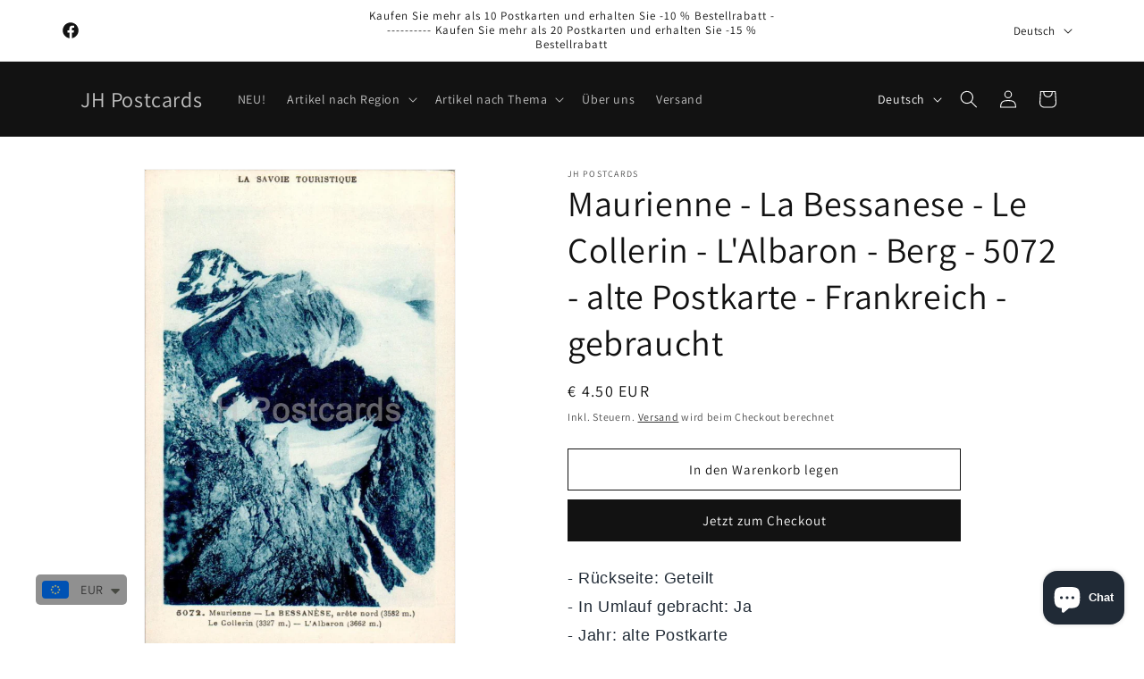

--- FILE ---
content_type: text/html; charset=utf-8
request_url: https://www.jhpostcards.com/de/products/maurienne-la-bessanese-le-collerin-lalbaron-mountain-5072-old-postcard-france-used
body_size: 61426
content:
<!doctype html>
<html class="js" lang="de">
  <head>
    <meta charset="utf-8">
    <meta http-equiv="X-UA-Compatible" content="IE=edge">
    <meta name="viewport" content="width=device-width,initial-scale=1">
    <meta name="theme-color" content="">
    <link rel="canonical" href="https://www.jhpostcards.com/de/products/maurienne-la-bessanese-le-collerin-lalbaron-mountain-5072-old-postcard-france-used"><link rel="icon" type="image/png" href="//www.jhpostcards.com/cdn/shop/files/Favicon2_b471d8be-3e75-439b-a942-b09cd4588034.png?crop=center&height=32&v=1613572731&width=32"><link rel="preconnect" href="https://fonts.shopifycdn.com" crossorigin><title>
      Maurienne - La Bessanese - Le Collerin - L&#39;Albaron - Berg - 5072 - alt
 &ndash; JH Postcards</title>

    
      <meta name="description" content="- Rückseite: Geteilt - In Umlauf gebracht: Ja - Jahr: alte Postkarte - Verlag: Grimal, Frankreich - insgesamt gedruckt: - Zustand: gut, bitte schauen Sie sich die Scans an! - Größe: 9x14cm">
    

    

<meta property="og:site_name" content="JH Postcards">
<meta property="og:url" content="https://www.jhpostcards.com/de/products/maurienne-la-bessanese-le-collerin-lalbaron-mountain-5072-old-postcard-france-used">
<meta property="og:title" content="Maurienne - La Bessanese - Le Collerin - L&#39;Albaron - Berg - 5072 - alt">
<meta property="og:type" content="product">
<meta property="og:description" content="- Rückseite: Geteilt - In Umlauf gebracht: Ja - Jahr: alte Postkarte - Verlag: Grimal, Frankreich - insgesamt gedruckt: - Zustand: gut, bitte schauen Sie sich die Scans an! - Größe: 9x14cm"><meta property="og:image" content="http://www.jhpostcards.com/cdn/shop/products/673_001_30af1f3e-1044-4c8b-b028-baff1210b430.jpg?v=1685524037">
  <meta property="og:image:secure_url" content="https://www.jhpostcards.com/cdn/shop/products/673_001_30af1f3e-1044-4c8b-b028-baff1210b430.jpg?v=1685524037">
  <meta property="og:image:width" content="718">
  <meta property="og:image:height" content="1131"><meta property="og:price:amount" content="4.50">
  <meta property="og:price:currency" content="EUR"><meta name="twitter:card" content="summary_large_image">
<meta name="twitter:title" content="Maurienne - La Bessanese - Le Collerin - L&#39;Albaron - Berg - 5072 - alt">
<meta name="twitter:description" content="- Rückseite: Geteilt - In Umlauf gebracht: Ja - Jahr: alte Postkarte - Verlag: Grimal, Frankreich - insgesamt gedruckt: - Zustand: gut, bitte schauen Sie sich die Scans an! - Größe: 9x14cm">


    <script src="//www.jhpostcards.com/cdn/shop/t/14/assets/constants.js?v=132983761750457495441719126093" defer="defer"></script>
    <script src="//www.jhpostcards.com/cdn/shop/t/14/assets/pubsub.js?v=158357773527763999511719126094" defer="defer"></script>
    <script src="//www.jhpostcards.com/cdn/shop/t/14/assets/global.js?v=88558128918567037191719126093" defer="defer"></script><script src="//www.jhpostcards.com/cdn/shop/t/14/assets/animations.js?v=88693664871331136111719126093" defer="defer"></script><script>window.performance && window.performance.mark && window.performance.mark('shopify.content_for_header.start');</script><meta name="google-site-verification" content="2vmots7WEoJbsc9imZqRZEXHYNEy9hzpLyOfWgQ7eKg">
<meta id="shopify-digital-wallet" name="shopify-digital-wallet" content="/22856859720/digital_wallets/dialog">
<meta name="shopify-checkout-api-token" content="b743335a607ebac5473dc9faf99b3c9b">
<meta id="in-context-paypal-metadata" data-shop-id="22856859720" data-venmo-supported="false" data-environment="production" data-locale="de_DE" data-paypal-v4="true" data-currency="EUR">
<link rel="alternate" hreflang="x-default" href="https://www.jhpostcards.com/products/maurienne-la-bessanese-le-collerin-lalbaron-mountain-5072-old-postcard-france-used">
<link rel="alternate" hreflang="en" href="https://www.jhpostcards.com/products/maurienne-la-bessanese-le-collerin-lalbaron-mountain-5072-old-postcard-france-used">
<link rel="alternate" hreflang="fr" href="https://www.jhpostcards.com/fr/products/maurienne-la-bessanese-le-collerin-lalbaron-mountain-5072-old-postcard-france-used">
<link rel="alternate" hreflang="de" href="https://www.jhpostcards.com/de/products/maurienne-la-bessanese-le-collerin-lalbaron-mountain-5072-old-postcard-france-used">
<link rel="alternate" type="application/json+oembed" href="https://www.jhpostcards.com/de/products/maurienne-la-bessanese-le-collerin-lalbaron-mountain-5072-old-postcard-france-used.oembed">
<script async="async" src="/checkouts/internal/preloads.js?locale=de-EE"></script>
<script id="shopify-features" type="application/json">{"accessToken":"b743335a607ebac5473dc9faf99b3c9b","betas":["rich-media-storefront-analytics"],"domain":"www.jhpostcards.com","predictiveSearch":true,"shopId":22856859720,"locale":"de"}</script>
<script>var Shopify = Shopify || {};
Shopify.shop = "jhpostcards.myshopify.com";
Shopify.locale = "de";
Shopify.currency = {"active":"EUR","rate":"1.0"};
Shopify.country = "EE";
Shopify.theme = {"name":"Updated copy of Updated copy of Dawn 15.0","id":169254846789,"schema_name":"Dawn","schema_version":"15.0.0","theme_store_id":887,"role":"main"};
Shopify.theme.handle = "null";
Shopify.theme.style = {"id":null,"handle":null};
Shopify.cdnHost = "www.jhpostcards.com/cdn";
Shopify.routes = Shopify.routes || {};
Shopify.routes.root = "/de/";</script>
<script type="module">!function(o){(o.Shopify=o.Shopify||{}).modules=!0}(window);</script>
<script>!function(o){function n(){var o=[];function n(){o.push(Array.prototype.slice.apply(arguments))}return n.q=o,n}var t=o.Shopify=o.Shopify||{};t.loadFeatures=n(),t.autoloadFeatures=n()}(window);</script>
<script id="shop-js-analytics" type="application/json">{"pageType":"product"}</script>
<script defer="defer" async type="module" src="//www.jhpostcards.com/cdn/shopifycloud/shop-js/modules/v2/client.init-shop-cart-sync_CqW1pdan.de.esm.js"></script>
<script defer="defer" async type="module" src="//www.jhpostcards.com/cdn/shopifycloud/shop-js/modules/v2/chunk.common_CnfwdMT9.esm.js"></script>
<script type="module">
  await import("//www.jhpostcards.com/cdn/shopifycloud/shop-js/modules/v2/client.init-shop-cart-sync_CqW1pdan.de.esm.js");
await import("//www.jhpostcards.com/cdn/shopifycloud/shop-js/modules/v2/chunk.common_CnfwdMT9.esm.js");

  window.Shopify.SignInWithShop?.initShopCartSync?.({"fedCMEnabled":true,"windoidEnabled":true});

</script>
<script>(function() {
  var isLoaded = false;
  function asyncLoad() {
    if (isLoaded) return;
    isLoaded = true;
    var urls = ["https:\/\/trustbadge.shopclimb.com\/files\/js\/dist\/trustbadge.min.js?shop=jhpostcards.myshopify.com","https:\/\/pixee.gropulse.com\/js\/active.js?shop=jhpostcards.myshopify.com","https:\/\/cdn.shopify.com\/s\/files\/1\/0449\/2568\/1820\/t\/4\/assets\/booster_currency.js?v=1624978055\u0026shop=jhpostcards.myshopify.com"];
    for (var i = 0; i < urls.length; i++) {
      var s = document.createElement('script');
      s.type = 'text/javascript';
      s.async = true;
      s.src = urls[i];
      var x = document.getElementsByTagName('script')[0];
      x.parentNode.insertBefore(s, x);
    }
  };
  if(window.attachEvent) {
    window.attachEvent('onload', asyncLoad);
  } else {
    window.addEventListener('load', asyncLoad, false);
  }
})();</script>
<script id="__st">var __st={"a":22856859720,"offset":7200,"reqid":"6742f2dc-58b0-42d9-8f27-f8c17bee4dd1-1767828107","pageurl":"www.jhpostcards.com\/de\/products\/maurienne-la-bessanese-le-collerin-lalbaron-mountain-5072-old-postcard-france-used","u":"dcbfdeef231d","p":"product","rtyp":"product","rid":8575039734085};</script>
<script>window.ShopifyPaypalV4VisibilityTracking = true;</script>
<script id="captcha-bootstrap">!function(){'use strict';const t='contact',e='account',n='new_comment',o=[[t,t],['blogs',n],['comments',n],[t,'customer']],c=[[e,'customer_login'],[e,'guest_login'],[e,'recover_customer_password'],[e,'create_customer']],r=t=>t.map((([t,e])=>`form[action*='/${t}']:not([data-nocaptcha='true']) input[name='form_type'][value='${e}']`)).join(','),a=t=>()=>t?[...document.querySelectorAll(t)].map((t=>t.form)):[];function s(){const t=[...o],e=r(t);return a(e)}const i='password',u='form_key',d=['recaptcha-v3-token','g-recaptcha-response','h-captcha-response',i],f=()=>{try{return window.sessionStorage}catch{return}},m='__shopify_v',_=t=>t.elements[u];function p(t,e,n=!1){try{const o=window.sessionStorage,c=JSON.parse(o.getItem(e)),{data:r}=function(t){const{data:e,action:n}=t;return t[m]||n?{data:e,action:n}:{data:t,action:n}}(c);for(const[e,n]of Object.entries(r))t.elements[e]&&(t.elements[e].value=n);n&&o.removeItem(e)}catch(o){console.error('form repopulation failed',{error:o})}}const l='form_type',E='cptcha';function T(t){t.dataset[E]=!0}const w=window,h=w.document,L='Shopify',v='ce_forms',y='captcha';let A=!1;((t,e)=>{const n=(g='f06e6c50-85a8-45c8-87d0-21a2b65856fe',I='https://cdn.shopify.com/shopifycloud/storefront-forms-hcaptcha/ce_storefront_forms_captcha_hcaptcha.v1.5.2.iife.js',D={infoText:'Durch hCaptcha geschützt',privacyText:'Datenschutz',termsText:'Allgemeine Geschäftsbedingungen'},(t,e,n)=>{const o=w[L][v],c=o.bindForm;if(c)return c(t,g,e,D).then(n);var r;o.q.push([[t,g,e,D],n]),r=I,A||(h.body.append(Object.assign(h.createElement('script'),{id:'captcha-provider',async:!0,src:r})),A=!0)});var g,I,D;w[L]=w[L]||{},w[L][v]=w[L][v]||{},w[L][v].q=[],w[L][y]=w[L][y]||{},w[L][y].protect=function(t,e){n(t,void 0,e),T(t)},Object.freeze(w[L][y]),function(t,e,n,w,h,L){const[v,y,A,g]=function(t,e,n){const i=e?o:[],u=t?c:[],d=[...i,...u],f=r(d),m=r(i),_=r(d.filter((([t,e])=>n.includes(e))));return[a(f),a(m),a(_),s()]}(w,h,L),I=t=>{const e=t.target;return e instanceof HTMLFormElement?e:e&&e.form},D=t=>v().includes(t);t.addEventListener('submit',(t=>{const e=I(t);if(!e)return;const n=D(e)&&!e.dataset.hcaptchaBound&&!e.dataset.recaptchaBound,o=_(e),c=g().includes(e)&&(!o||!o.value);(n||c)&&t.preventDefault(),c&&!n&&(function(t){try{if(!f())return;!function(t){const e=f();if(!e)return;const n=_(t);if(!n)return;const o=n.value;o&&e.removeItem(o)}(t);const e=Array.from(Array(32),(()=>Math.random().toString(36)[2])).join('');!function(t,e){_(t)||t.append(Object.assign(document.createElement('input'),{type:'hidden',name:u})),t.elements[u].value=e}(t,e),function(t,e){const n=f();if(!n)return;const o=[...t.querySelectorAll(`input[type='${i}']`)].map((({name:t})=>t)),c=[...d,...o],r={};for(const[a,s]of new FormData(t).entries())c.includes(a)||(r[a]=s);n.setItem(e,JSON.stringify({[m]:1,action:t.action,data:r}))}(t,e)}catch(e){console.error('failed to persist form',e)}}(e),e.submit())}));const S=(t,e)=>{t&&!t.dataset[E]&&(n(t,e.some((e=>e===t))),T(t))};for(const o of['focusin','change'])t.addEventListener(o,(t=>{const e=I(t);D(e)&&S(e,y())}));const B=e.get('form_key'),M=e.get(l),P=B&&M;t.addEventListener('DOMContentLoaded',(()=>{const t=y();if(P)for(const e of t)e.elements[l].value===M&&p(e,B);[...new Set([...A(),...v().filter((t=>'true'===t.dataset.shopifyCaptcha))])].forEach((e=>S(e,t)))}))}(h,new URLSearchParams(w.location.search),n,t,e,['guest_login'])})(!0,!0)}();</script>
<script integrity="sha256-4kQ18oKyAcykRKYeNunJcIwy7WH5gtpwJnB7kiuLZ1E=" data-source-attribution="shopify.loadfeatures" defer="defer" src="//www.jhpostcards.com/cdn/shopifycloud/storefront/assets/storefront/load_feature-a0a9edcb.js" crossorigin="anonymous"></script>
<script data-source-attribution="shopify.dynamic_checkout.dynamic.init">var Shopify=Shopify||{};Shopify.PaymentButton=Shopify.PaymentButton||{isStorefrontPortableWallets:!0,init:function(){window.Shopify.PaymentButton.init=function(){};var t=document.createElement("script");t.src="https://www.jhpostcards.com/cdn/shopifycloud/portable-wallets/latest/portable-wallets.de.js",t.type="module",document.head.appendChild(t)}};
</script>
<script data-source-attribution="shopify.dynamic_checkout.buyer_consent">
  function portableWalletsHideBuyerConsent(e){var t=document.getElementById("shopify-buyer-consent"),n=document.getElementById("shopify-subscription-policy-button");t&&n&&(t.classList.add("hidden"),t.setAttribute("aria-hidden","true"),n.removeEventListener("click",e))}function portableWalletsShowBuyerConsent(e){var t=document.getElementById("shopify-buyer-consent"),n=document.getElementById("shopify-subscription-policy-button");t&&n&&(t.classList.remove("hidden"),t.removeAttribute("aria-hidden"),n.addEventListener("click",e))}window.Shopify?.PaymentButton&&(window.Shopify.PaymentButton.hideBuyerConsent=portableWalletsHideBuyerConsent,window.Shopify.PaymentButton.showBuyerConsent=portableWalletsShowBuyerConsent);
</script>
<script>
  function portableWalletsCleanup(e){e&&e.src&&console.error("Failed to load portable wallets script "+e.src);var t=document.querySelectorAll("shopify-accelerated-checkout .shopify-payment-button__skeleton, shopify-accelerated-checkout-cart .wallet-cart-button__skeleton"),e=document.getElementById("shopify-buyer-consent");for(let e=0;e<t.length;e++)t[e].remove();e&&e.remove()}function portableWalletsNotLoadedAsModule(e){e instanceof ErrorEvent&&"string"==typeof e.message&&e.message.includes("import.meta")&&"string"==typeof e.filename&&e.filename.includes("portable-wallets")&&(window.removeEventListener("error",portableWalletsNotLoadedAsModule),window.Shopify.PaymentButton.failedToLoad=e,"loading"===document.readyState?document.addEventListener("DOMContentLoaded",window.Shopify.PaymentButton.init):window.Shopify.PaymentButton.init())}window.addEventListener("error",portableWalletsNotLoadedAsModule);
</script>

<script type="module" src="https://www.jhpostcards.com/cdn/shopifycloud/portable-wallets/latest/portable-wallets.de.js" onError="portableWalletsCleanup(this)" crossorigin="anonymous"></script>
<script nomodule>
  document.addEventListener("DOMContentLoaded", portableWalletsCleanup);
</script>

<script id='scb4127' type='text/javascript' async='' src='https://www.jhpostcards.com/cdn/shopifycloud/privacy-banner/storefront-banner.js'></script><link id="shopify-accelerated-checkout-styles" rel="stylesheet" media="screen" href="https://www.jhpostcards.com/cdn/shopifycloud/portable-wallets/latest/accelerated-checkout-backwards-compat.css" crossorigin="anonymous">
<style id="shopify-accelerated-checkout-cart">
        #shopify-buyer-consent {
  margin-top: 1em;
  display: inline-block;
  width: 100%;
}

#shopify-buyer-consent.hidden {
  display: none;
}

#shopify-subscription-policy-button {
  background: none;
  border: none;
  padding: 0;
  text-decoration: underline;
  font-size: inherit;
  cursor: pointer;
}

#shopify-subscription-policy-button::before {
  box-shadow: none;
}

      </style>
<script id="sections-script" data-sections="header" defer="defer" src="//www.jhpostcards.com/cdn/shop/t/14/compiled_assets/scripts.js?1429"></script>
<script>window.performance && window.performance.mark && window.performance.mark('shopify.content_for_header.end');</script>


    <style data-shopify>
      @font-face {
  font-family: Assistant;
  font-weight: 400;
  font-style: normal;
  font-display: swap;
  src: url("//www.jhpostcards.com/cdn/fonts/assistant/assistant_n4.9120912a469cad1cc292572851508ca49d12e768.woff2") format("woff2"),
       url("//www.jhpostcards.com/cdn/fonts/assistant/assistant_n4.6e9875ce64e0fefcd3f4446b7ec9036b3ddd2985.woff") format("woff");
}

      @font-face {
  font-family: Assistant;
  font-weight: 700;
  font-style: normal;
  font-display: swap;
  src: url("//www.jhpostcards.com/cdn/fonts/assistant/assistant_n7.bf44452348ec8b8efa3aa3068825305886b1c83c.woff2") format("woff2"),
       url("//www.jhpostcards.com/cdn/fonts/assistant/assistant_n7.0c887fee83f6b3bda822f1150b912c72da0f7b64.woff") format("woff");
}

      
      
      @font-face {
  font-family: Assistant;
  font-weight: 400;
  font-style: normal;
  font-display: swap;
  src: url("//www.jhpostcards.com/cdn/fonts/assistant/assistant_n4.9120912a469cad1cc292572851508ca49d12e768.woff2") format("woff2"),
       url("//www.jhpostcards.com/cdn/fonts/assistant/assistant_n4.6e9875ce64e0fefcd3f4446b7ec9036b3ddd2985.woff") format("woff");
}


      
        :root,
        .color-background-1 {
          --color-background: 255,255,255;
        
          --gradient-background: #ffffff;
        

        

        --color-foreground: 18,18,18;
        --color-background-contrast: 191,191,191;
        --color-shadow: 18,18,18;
        --color-button: 18,18,18;
        --color-button-text: 255,255,255;
        --color-secondary-button: 255,255,255;
        --color-secondary-button-text: 18,18,18;
        --color-link: 18,18,18;
        --color-badge-foreground: 18,18,18;
        --color-badge-background: 255,255,255;
        --color-badge-border: 18,18,18;
        --payment-terms-background-color: rgb(255 255 255);
      }
      
        
        .color-background-2 {
          --color-background: 243,243,243;
        
          --gradient-background: #f3f3f3;
        

        

        --color-foreground: 18,18,18;
        --color-background-contrast: 179,179,179;
        --color-shadow: 18,18,18;
        --color-button: 18,18,18;
        --color-button-text: 243,243,243;
        --color-secondary-button: 243,243,243;
        --color-secondary-button-text: 18,18,18;
        --color-link: 18,18,18;
        --color-badge-foreground: 18,18,18;
        --color-badge-background: 243,243,243;
        --color-badge-border: 18,18,18;
        --payment-terms-background-color: rgb(243 243 243);
      }
      
        
        .color-inverse {
          --color-background: 18,18,18;
        
          --gradient-background: #121212;
        

        

        --color-foreground: 255,255,255;
        --color-background-contrast: 146,146,146;
        --color-shadow: 18,18,18;
        --color-button: 255,255,255;
        --color-button-text: 18,18,18;
        --color-secondary-button: 18,18,18;
        --color-secondary-button-text: 255,255,255;
        --color-link: 255,255,255;
        --color-badge-foreground: 255,255,255;
        --color-badge-background: 18,18,18;
        --color-badge-border: 255,255,255;
        --payment-terms-background-color: rgb(18 18 18);
      }
      
        
        .color-accent-1 {
          --color-background: 18,18,18;
        
          --gradient-background: #121212;
        

        

        --color-foreground: 255,255,255;
        --color-background-contrast: 146,146,146;
        --color-shadow: 18,18,18;
        --color-button: 255,255,255;
        --color-button-text: 18,18,18;
        --color-secondary-button: 18,18,18;
        --color-secondary-button-text: 255,255,255;
        --color-link: 255,255,255;
        --color-badge-foreground: 255,255,255;
        --color-badge-background: 18,18,18;
        --color-badge-border: 255,255,255;
        --payment-terms-background-color: rgb(18 18 18);
      }
      
        
        .color-accent-2 {
          --color-background: 51,79,180;
        
          --gradient-background: #334fb4;
        

        

        --color-foreground: 255,255,255;
        --color-background-contrast: 23,35,81;
        --color-shadow: 18,18,18;
        --color-button: 255,255,255;
        --color-button-text: 51,79,180;
        --color-secondary-button: 51,79,180;
        --color-secondary-button-text: 255,255,255;
        --color-link: 255,255,255;
        --color-badge-foreground: 255,255,255;
        --color-badge-background: 51,79,180;
        --color-badge-border: 255,255,255;
        --payment-terms-background-color: rgb(51 79 180);
      }
      

      body, .color-background-1, .color-background-2, .color-inverse, .color-accent-1, .color-accent-2 {
        color: rgba(var(--color-foreground), 0.75);
        background-color: rgb(var(--color-background));
      }

      :root {
        --font-body-family: Assistant, sans-serif;
        --font-body-style: normal;
        --font-body-weight: 400;
        --font-body-weight-bold: 700;

        --font-heading-family: Assistant, sans-serif;
        --font-heading-style: normal;
        --font-heading-weight: 400;

        --font-body-scale: 1.0;
        --font-heading-scale: 1.0;

        --media-padding: px;
        --media-border-opacity: 0.05;
        --media-border-width: 1px;
        --media-radius: 0px;
        --media-shadow-opacity: 0.0;
        --media-shadow-horizontal-offset: 0px;
        --media-shadow-vertical-offset: 8px;
        --media-shadow-blur-radius: 5px;
        --media-shadow-visible: 0;

        --page-width: 120rem;
        --page-width-margin: 0rem;

        --product-card-image-padding: 0.0rem;
        --product-card-corner-radius: 0.0rem;
        --product-card-text-alignment: left;
        --product-card-border-width: 0.0rem;
        --product-card-border-opacity: 0.1;
        --product-card-shadow-opacity: 0.0;
        --product-card-shadow-visible: 0;
        --product-card-shadow-horizontal-offset: 0.0rem;
        --product-card-shadow-vertical-offset: 0.4rem;
        --product-card-shadow-blur-radius: 0.5rem;

        --collection-card-image-padding: 0.0rem;
        --collection-card-corner-radius: 0.0rem;
        --collection-card-text-alignment: left;
        --collection-card-border-width: 0.0rem;
        --collection-card-border-opacity: 0.0;
        --collection-card-shadow-opacity: 0.1;
        --collection-card-shadow-visible: 1;
        --collection-card-shadow-horizontal-offset: 0.0rem;
        --collection-card-shadow-vertical-offset: 0.0rem;
        --collection-card-shadow-blur-radius: 0.0rem;

        --blog-card-image-padding: 0.0rem;
        --blog-card-corner-radius: 0.0rem;
        --blog-card-text-alignment: left;
        --blog-card-border-width: 0.0rem;
        --blog-card-border-opacity: 0.0;
        --blog-card-shadow-opacity: 0.1;
        --blog-card-shadow-visible: 1;
        --blog-card-shadow-horizontal-offset: 0.0rem;
        --blog-card-shadow-vertical-offset: 0.0rem;
        --blog-card-shadow-blur-radius: 0.0rem;

        --badge-corner-radius: 4.0rem;

        --popup-border-width: 1px;
        --popup-border-opacity: 0.1;
        --popup-corner-radius: 0px;
        --popup-shadow-opacity: 0.0;
        --popup-shadow-horizontal-offset: 0px;
        --popup-shadow-vertical-offset: 4px;
        --popup-shadow-blur-radius: 5px;

        --drawer-border-width: 1px;
        --drawer-border-opacity: 0.1;
        --drawer-shadow-opacity: 0.0;
        --drawer-shadow-horizontal-offset: 0px;
        --drawer-shadow-vertical-offset: 4px;
        --drawer-shadow-blur-radius: 5px;

        --spacing-sections-desktop: 0px;
        --spacing-sections-mobile: 0px;

        --grid-desktop-vertical-spacing: 8px;
        --grid-desktop-horizontal-spacing: 8px;
        --grid-mobile-vertical-spacing: 4px;
        --grid-mobile-horizontal-spacing: 4px;

        --text-boxes-border-opacity: 0.1;
        --text-boxes-border-width: 0px;
        --text-boxes-radius: 0px;
        --text-boxes-shadow-opacity: 0.0;
        --text-boxes-shadow-visible: 0;
        --text-boxes-shadow-horizontal-offset: 0px;
        --text-boxes-shadow-vertical-offset: 4px;
        --text-boxes-shadow-blur-radius: 5px;

        --buttons-radius: 0px;
        --buttons-radius-outset: 0px;
        --buttons-border-width: 1px;
        --buttons-border-opacity: 1.0;
        --buttons-shadow-opacity: 0.0;
        --buttons-shadow-visible: 0;
        --buttons-shadow-horizontal-offset: 0px;
        --buttons-shadow-vertical-offset: 4px;
        --buttons-shadow-blur-radius: 5px;
        --buttons-border-offset: 0px;

        --inputs-radius: 0px;
        --inputs-border-width: 1px;
        --inputs-border-opacity: 0.55;
        --inputs-shadow-opacity: 0.0;
        --inputs-shadow-horizontal-offset: 0px;
        --inputs-margin-offset: 0px;
        --inputs-shadow-vertical-offset: 4px;
        --inputs-shadow-blur-radius: 5px;
        --inputs-radius-outset: 0px;

        --variant-pills-radius: 40px;
        --variant-pills-border-width: 1px;
        --variant-pills-border-opacity: 0.55;
        --variant-pills-shadow-opacity: 0.0;
        --variant-pills-shadow-horizontal-offset: 0px;
        --variant-pills-shadow-vertical-offset: 4px;
        --variant-pills-shadow-blur-radius: 5px;
      }

      *,
      *::before,
      *::after {
        box-sizing: inherit;
      }

      html {
        box-sizing: border-box;
        font-size: calc(var(--font-body-scale) * 62.5%);
        height: 100%;
      }

      body {
        display: grid;
        grid-template-rows: auto auto 1fr auto;
        grid-template-columns: 100%;
        min-height: 100%;
        margin: 0;
        font-size: 1.5rem;
        letter-spacing: 0.06rem;
        line-height: calc(1 + 0.8 / var(--font-body-scale));
        font-family: var(--font-body-family);
        font-style: var(--font-body-style);
        font-weight: var(--font-body-weight);
      }

      @media screen and (min-width: 750px) {
        body {
          font-size: 1.6rem;
        }
      }
    </style>

    <link href="//www.jhpostcards.com/cdn/shop/t/14/assets/base.css?v=144968985024194912401719126093" rel="stylesheet" type="text/css" media="all" />

      <link rel="preload" as="font" href="//www.jhpostcards.com/cdn/fonts/assistant/assistant_n4.9120912a469cad1cc292572851508ca49d12e768.woff2" type="font/woff2" crossorigin>
      

      <link rel="preload" as="font" href="//www.jhpostcards.com/cdn/fonts/assistant/assistant_n4.9120912a469cad1cc292572851508ca49d12e768.woff2" type="font/woff2" crossorigin>
      
<link href="//www.jhpostcards.com/cdn/shop/t/14/assets/component-localization-form.css?v=120620094879297847921719126093" rel="stylesheet" type="text/css" media="all" />
      <script src="//www.jhpostcards.com/cdn/shop/t/14/assets/localization-form.js?v=144176611646395275351719126093" defer="defer"></script><link
        rel="stylesheet"
        href="//www.jhpostcards.com/cdn/shop/t/14/assets/component-predictive-search.css?v=118923337488134913561719126093"
        media="print"
        onload="this.media='all'"
      ><script>
      if (Shopify.designMode) {
        document.documentElement.classList.add('shopify-design-mode');
      }
    </script>
  <!-- BEGIN app block: shopify://apps/upload-lift/blocks/app-embed/3c98bdcb-7587-4ade-bfe4-7d8af00d05ca -->
<script src="https://assets.cloudlift.app/api/assets/upload.js?shop=jhpostcards.myshopify.com" defer="defer"></script>

<!-- END app block --><!-- BEGIN app block: shopify://apps/pixee-facebook-pixel/blocks/facebook-pixel/61bbb1d9-d4be-4d08-879a-ee3ccb59f558 -->
<!-- BEGIN app snippet: tiktok-pixel --><script>
    sessionStorage.setItem("gropulseTikTokActivePixelData", "");
  </script><!-- END app snippet -->
<!-- BEGIN app snippet: pinterest-pixel -->
<script>
    sessionStorage.setItem("gropulsePinterestActivePixelData", "");
  </script><!-- END app snippet -->
<!-- BEGIN app snippet: custom-event-selector -->

<div id="pixee-custom-event-selector-modal" class="pixee-custom-event-modal">
  <div class="pixee-custom-event-modal-content">
    <div class="pixee-custom-event-modal-header">
      <p class="pixee-modal-title">Custom Event Setup</p>
      <span class="pixee-custom-event-close">&times;</span>
    </div>
    <div class="pixee-custom-event-modal-body">
      <p>Click on the elements you want to track as custom events. Selected elements will appear in the list below.</p>
      
      <button id="pixee-track-new-button" class="pixee-track-new-button">Track New Element</button>
      
      <div class="pixee-selected-elements">
        <span class="pixee-selected-elements-title">Selected Elements (0)</span>
        <ul id="pixee-selected-elements-list"></ul>
      </div>
    </div>
    <div class="pixee-custom-event-modal-footer">
      <button id="pixee-finish-setup-button" class="pixee-finish-setup-button">Finish Setup</button>
    </div>
  </div>
</div>

<style>
.pixee-custom-event-modal {
  display: none;
  position: fixed;
  z-index: 99999;
  left: 20px;
  top: 20px;
  width: 400px;
  background-color: #fff;
  border-radius: 8px;
  box-shadow: 0 4px 20px rgba(0, 0, 0, 0.2);
  font-family: -apple-system, BlinkMacSystemFont, "Segoe UI", Roboto, Helvetica, Arial, sans-serif;
  max-height: 90vh;
  overflow-y: auto;
}

.pixee-custom-event-modal-content {
  width: 100%;
}

.pixee-custom-event-modal-header {
  padding: 15px 20px;
  display: flex;
  justify-content: space-between;
  align-items: center;
  border-bottom: 1px solid #e5e5e5;
}

.pixee-custom-event-modal-header .pixee-modal-title {
  margin: 0;
  font-size: 18px;
  font-weight: 600;
  color: #333;
}

.pixee-custom-event-close {
  color: #aaa;
  font-size: 24px;
  font-weight: bold;
  cursor: pointer;
}

.pixee-custom-event-close:hover {
  color: #555;
}

.pixee-custom-event-modal-body {
  padding: 20px;
}

.pixee-custom-event-modal-footer {
  padding: 15px 20px;
  border-top: 1px solid #e5e5e5;
  text-align: right;
}

.pixee-track-new-button,
.pixee-finish-setup-button {
  padding: 10px 15px;
  border-radius: 4px;
  border: none;
  font-size: 14px;
  font-weight: 500;
  cursor: pointer;
}

.pixee-track-new-button {
  background-color: #4CAF50;
  color: white;
  margin-top: 10px;
}

.pixee-finish-setup-button {
  background-color: #2196F3;
  color: white;
}

.pixee-selected-elements {
  margin-top: 20px;
}

.pixee-selected-elements-title {
  display: block;
  font-size: 16px;
  margin-bottom: 10px;
  font-weight: 500;
}

#pixee-selected-elements-list {
  list-style: none;
  padding: 0;
  margin: 0;
  max-height: 200px;
  overflow-y: auto;
  border: 1px solid #e5e5e5;
  border-radius: 4px;
}

#pixee-selected-elements-list li {
  padding: 10px;
  border-bottom: 1px solid #e5e5e5;
  display: flex;
  justify-content: space-between;
  align-items: center;
}

#pixee-selected-elements-list li:last-child {
  border-bottom: none;
}

.pixee-element-info {
  flex: 1;
  font-size: 14px;
  word-break: break-word;
}

.pixee-remove-element {
  color: #f44336;
  cursor: pointer;
  margin-left: 10px;
}

.pixee-page-overlay {
  position: fixed;
  top: 0;
  left: 0;
  width: 100%;
  height: 100%;
  background-color: rgba(0, 0, 0, 0.3);
  z-index: 99990;
  pointer-events: none;
}

.pixee-highlight-element {
  position: absolute;
  pointer-events: none;
  background-color: rgba(76, 175, 80, 0.2);
  border: 2px solid #4CAF50;
  z-index: 99991;
  box-sizing: border-box;
}

/* Make modal draggable */
.pixee-custom-event-modal-header {
  cursor: move;
}

/* Responsive styles */
@media screen and (max-width: 480px) {
  .pixee-custom-event-modal {
    width: 90%;
    left: 5%;
    top: 5%;
  }
}
</style>

<script>
document.addEventListener('DOMContentLoaded', function() {
  // Parse URL parameters
  const urlParams = new URLSearchParams(window.location.search);
  const customEventParam = urlParams.get('customEvent');
  const redirectUrl = urlParams.get('redirectUrl');
  
  // Initialize session storage if customEvent param is present
  if (customEventParam === '1') {
    // Set flag in session storage to show the modal across page navigation
    sessionStorage.setItem('pixeeCustomEventSetupActive', 'true');
    // Store redirect URL for later use
    if (redirectUrl) {
      sessionStorage.setItem('pixeeCustomEventRedirectUrl', redirectUrl);
    }
  }
  
  // Don't proceed if setup mode is not active
  if (sessionStorage.getItem('pixeeCustomEventSetupActive') !== 'true') return;
  
  const modal = document.getElementById('pixee-custom-event-selector-modal');
  const trackNewButton = document.getElementById('pixee-track-new-button');
  const finishSetupButton = document.getElementById('pixee-finish-setup-button');
  const closeButton = document.querySelector('.pixee-custom-event-close');
  const selectedElementsList = document.getElementById('pixee-selected-elements-list');
  const selectedElementsHeader = document.querySelector('.pixee-selected-elements-title');
  
  let isSelectionMode = false;
  let selectedElements = [];
  let overlay = null;
  let highlightElement = null;
  
  // Load previously selected elements from session storage
  const storedElements = sessionStorage.getItem('pixeeSelectedElements');
  if (storedElements) {
    try {
      selectedElements = JSON.parse(storedElements);
      updateSelectedElementsList();
    } catch (error) {
      console.error('Error loading stored elements:', error);
    }
  }
  
  // Make the modal draggable
  makeElementDraggable(modal, document.querySelector('.pixee-custom-event-modal-header'));
  
  // Show the modal
  modal.style.display = 'block';
  
  // Click event handlers
  trackNewButton.addEventListener('click', function() {
    if (isSelectionMode) {
      // Cancel selection mode if active
      disableSelectionMode();
    } else {
      // Enable selection mode
      enableSelectionMode();
    }
  });
  finishSetupButton.addEventListener('click', finishSetup);
  closeButton.addEventListener('click', closeModal);
  
  function makeElementDraggable(element, handle) {
    let pos1 = 0, pos2 = 0, pos3 = 0, pos4 = 0;
    
    // Try to get saved position from session storage
    const savedPosition = getSavedModalPosition();
    if (savedPosition) {
      element.style.top = savedPosition.top + "px";
      element.style.left = savedPosition.left + "px";
    }
    
    handle.onmousedown = dragMouseDown;
    
    function dragMouseDown(e) {
      e.preventDefault();
      pos3 = e.clientX;
      pos4 = e.clientY;
      document.onmouseup = closeDragElement;
      document.onmousemove = elementDrag;
    }
    
    function elementDrag(e) {
      e.preventDefault();
      pos1 = pos3 - e.clientX;
      pos2 = pos4 - e.clientY;
      pos3 = e.clientX;
      pos4 = e.clientY;
      
      // Calculate new position ensuring it stays within viewport
      let newTop = element.offsetTop - pos2;
      let newLeft = element.offsetLeft - pos1;
      
      // Get viewport dimensions
      const viewportWidth = window.innerWidth;
      const viewportHeight = window.innerHeight;
      
      // Limit to viewport boundaries
      newTop = Math.max(0, Math.min(newTop, viewportHeight - 100));
      newLeft = Math.max(0, Math.min(newLeft, viewportWidth - 100));
      
      element.style.top = newTop + "px";
      element.style.left = newLeft + "px";
      
      // Save position to session storage
      saveModalPosition(newTop, newLeft);
    }
    
    function closeDragElement() {
      document.onmouseup = null;
      document.onmousemove = null;
      
      // Save final position
      saveModalPosition(element.offsetTop, element.offsetLeft);
    }
  }
  
  // Save modal position to session storage
  function saveModalPosition(top, left) {
    try {
      sessionStorage.setItem('pixeeModalPosition', JSON.stringify({ top, left }));
    } catch (error) {
      console.error('Error saving modal position:', error);
    }
  }
  
  // Get saved modal position from session storage
  function getSavedModalPosition() {
    try {
      const position = sessionStorage.getItem('pixeeModalPosition');
      return position ? JSON.parse(position) : null;
    } catch (error) {
      console.error('Error getting modal position:', error);
      return null;
    }
  }
  
  function enableSelectionMode() {
    if (isSelectionMode) return;
    
    isSelectionMode = true;
    trackNewButton.textContent = 'Cancel Selection';
    trackNewButton.style.backgroundColor = '#f44336';
    
    // Create overlay
    overlay = document.createElement('div');
    overlay.className = 'pixee-page-overlay';
    document.body.appendChild(overlay);
    
    // Create highlight element
    highlightElement = document.createElement('div');
    highlightElement.className = 'pixee-highlight-element';
    document.body.appendChild(highlightElement);
    
    // Add event listeners for element selection
    document.addEventListener('mouseover', highlightTargetElement);
    document.addEventListener('click', selectElement, true);
  }
  
  function disableSelectionMode() {
    if (!isSelectionMode) return;
    
    isSelectionMode = false;
    trackNewButton.textContent = 'Track New Element';
    trackNewButton.style.backgroundColor = '#4CAF50';
    
    // Remove overlay and highlight
    if (overlay) {
      document.body.removeChild(overlay);
      overlay = null;
    }
    
    if (highlightElement) {
      document.body.removeChild(highlightElement);
      highlightElement = null;
    }
    
    // Remove event listeners
    document.removeEventListener('mouseover', highlightTargetElement);
    document.removeEventListener('click', selectElement, true);
  }
  
  // Helper function to update the list of selected elements
  function updateSelectedElementsList() {
    // Clear existing list
    selectedElementsList.innerHTML = '';
    
    // Update the header count
    selectedElementsHeader.textContent = `Selected Elements (${selectedElements.length})`;
    
    // Add each element to the list
    selectedElements.forEach(element => {
      const li = document.createElement('li');
      li.dataset.id = element.id;
      
      const elementInfo = document.createElement('div');
      elementInfo.className = 'pixee-element-info';
      elementInfo.textContent = `"${element.text}" (${element.selector})`;
      
      const removeButton = document.createElement('span');
      removeButton.className = 'pixee-remove-element';
      removeButton.textContent = '✕';
      removeButton.addEventListener('click', function() {
        removeElementFromList(element.id);
      });
      
      li.appendChild(elementInfo);
      li.appendChild(removeButton);
      selectedElementsList.appendChild(li);
    });
    
    // Save to session storage
    sessionStorage.setItem('pixeeSelectedElements', JSON.stringify(selectedElements));
  }
  
  function highlightTargetElement(e) {
    if (!isSelectionMode) return;
    
    // Don't highlight elements in the modal itself
    if (e.target.closest('#pixee-custom-event-selector-modal')) {
      if (highlightElement) {
        highlightElement.style.display = 'none';
      }
      return;
    }
    
    const rect = e.target.getBoundingClientRect();
    highlightElement.style.display = 'block';
    highlightElement.style.width = rect.width + 'px';
    highlightElement.style.height = rect.height + 'px';
    highlightElement.style.left = (window.pageXOffset + rect.left) + 'px';
    highlightElement.style.top = (window.pageYOffset + rect.top) + 'px';
  }
  
  function selectElement(e) {
    if (!isSelectionMode) return;
    
    // Don't select elements in the modal itself
    if (e.target.closest('#pixee-custom-event-selector-modal')) {
      return;
    }
    
    // Prevent default action (like following links)
    e.preventDefault();
    e.stopPropagation();
    
    // Generate a selector for the clicked element
    const selector = generateSelector(e.target);
    
    // Add to selected elements list
    addElementToList(e.target, selector);
    
    // Disable selection mode
    disableSelectionMode();
  }
  
  function generateSelector(element) {
    // First try ID selector if available
    if (element.id) {
      return `#${element.id}`;
    }
    
    // Try with classes
    if (element.className && typeof element.className === 'string') {
      const classes = element.className.trim().split(/\s+/);
      if (classes.length > 0) {
        const classSelector = `.${classes.join('.')}`;
        if (document.querySelectorAll(classSelector).length === 1) {
          return classSelector;
        }
      }
    }
    
    // Use tag name with nth-child
    let path = '';
    let parent = element;
    
    while (parent) {
      if (parent === document.body) {
        path = 'body ' + path;
        break;
      }
      
      let tag = parent.tagName.toLowerCase();
      let siblings = Array.from(parent.parentNode.children).filter(child => child.tagName === parent.tagName);
      
      if (siblings.length > 1) {
        let index = siblings.indexOf(parent) + 1;
        tag += `:nth-child(${index})`;
      }
      
      path = tag + (path ? ' > ' + path : '');
      parent = parent.parentNode;
      
      // Stop at a certain depth to avoid overly complex selectors
      if (path.split('>').length > 5) {
        break;
      }
    }
    
    return path.trim();
  }
  
  function addElementToList(element, selector) {
    // Create a unique ID for this element
    const elementId = 'element-' + Date.now();
    
    // Add to our array
    selectedElements.push({
      id: elementId,
      selector: selector,
      text: element.textContent.trim().substring(0, 50) || element.tagName.toLowerCase()
    });
    
    // Update the display
    updateSelectedElementsList();
  }
  
  function removeElementFromList(id) {
    // Remove from array
    selectedElements = selectedElements.filter(el => el.id !== id);
    
    // Update the display
    updateSelectedElementsList();
  }
  
  function closeModal() {
    disableSelectionMode();
    modal.style.display = 'none';
    
    // Clear setup mode and data but keep the modal position
    sessionStorage.removeItem('pixeeCustomEventSetupActive');
    sessionStorage.removeItem('pixeeSelectedElements');
    // We intentionally don't remove pixeeModalPosition here to persist it across sessions
  }
  
  function finishSetup() {
    
    // Check if we have elements selected
    if (selectedElements.length > 0) {
      // Clean up our internal tracking but keep the modal position
      sessionStorage.removeItem('pixeeCustomEventSetupActive');
      sessionStorage.removeItem('pixeeSelectedElements');
      // We intentionally don't remove pixeeModalPosition to persist it
      
      // Redirect back to the app with selected elements as a URL parameter
      const savedRedirectUrl = sessionStorage.getItem('pixeeCustomEventRedirectUrl') || redirectUrl;
      
      if (savedRedirectUrl) {
        // Encode selected elements for URL
        const encodedElements = encodeURIComponent(JSON.stringify(selectedElements));
        
        // Determine if we need to add a ? or & for the parameter
        const separator = savedRedirectUrl.includes('?') ? '&' : '?';        
        
        // Redirect to the app with the selected elements in the URL
        window.location.href = `${savedRedirectUrl}${separator}selectedElements=${encodedElements}`;
      }
    } else {
      alert('Please select at least one element to track.');
    }
  }
});
</script><!-- END app snippet -->
<script>
    sessionStorage.setItem("gropulseActivePixelData", JSON.stringify([{"conversionApi":{"isActive":false},"selectedTemplates":[],"_id":"65237f39f1a51e41ad1b3467","pixelId":"847370300347799","selectedPage":"all_pages"}]));
  </script><script>
    sessionStorage.setItem("gropulsePixeeEventListData", JSON.stringify({"purchase":true,"initiateCheckout":true,"addToCart":true,"search":true,"viewContent":true,"viewCategory":true}));
  </script><script>
    sessionStorage.setItem("gropulseCustomEvents", "");
  </script><script>
  const isGroPulsePixeeWebPixelLoaded = Boolean(sessionStorage.getItem("isGroPulsePixeeWebPixelLoaded"));
</script>

<script>
  function generateEventId() {
    // Combine timestamp with random string to ensure uniqueness
    return `${Date.now()}_${Math.random().toString(36).slice(2, 11)}`;
  }
</script>




  <script>
    let hso_shopify_unique_id = document
    .cookie
    .split(";")
    .filter((c) => c.includes("_shopify_y="))
    .map((c) => c.split("_shopify_y=")[1]);

  hso_shopify_unique_id = (hso_shopify_unique_id.length && hso_shopify_unique_id[0]) || "";

  const hsoFBMatchingData = {
    em: "",
    fn: "",
    ln: "",
    ph: "",
    external_id: hso_shopify_unique_id,
    ge: "",
    db: "",
    ct: "",
    st: "",
    zp: "",
    country: ""
  };
  function CAPI(event, eventData) {
    let fbp = document
      .cookie
      .split(";")
      .filter((c) => c.includes("_fbp="))
      .map((c) => c.split("_fbp=")[1]);
    let fbc = document
      .cookie
      .split(";")
      .filter((c) => c.includes("_fbc="))
      .map((c) => c.split("_fbc=")[1]);
    fbp = (fbp.length && fbp[0]) || null;
    fbc = (fbc.length && fbc[0]) || null;

    if (! fbc && window.location.search.includes("fbclid=")) {
      fbc = "fb.1." + + new Date() + "." + window.location.search.split("fbclid=")[1];
    }

    const headers = new Headers();
    headers.append("Content-Type", "application/json");
    const { event_id, ...restEventData } = eventData;
    const body = {
      event: event,
      event_data: restEventData,
      event_id: event_id,
      fbp: fbp,
      fbclid: fbc,
      user_agent: navigator.userAgent,
      url: window.location.origin + window.location.pathname,
      current_timestamp: Math.floor(new Date() / 1000),
      myShopifyDomain: Shopify.shop,
      ... hsoFBMatchingData
    };

    const options = {
      method: "POST",
      headers,
      mode: "cors",
      body: JSON.stringify(body)
    };
    fetch("https://pixee.gropulse.com/fb-conversion-api", options);
  };

  function beginPixeeFBPixelTracking(){
    window.fbq = window.fbq || function() {};
    fbq('track', 'PageView');

    const basePixelLoadedEvent = new Event("pixee_base_pixel_loaded");
    window.dispatchEvent(basePixelLoadedEvent);
  }

  function loadPixeeFBPixelBaseScript(){
    !function(f, b, e, v, n, t, s) {
      if (f.fbq)
        return;
      n = f.fbq = function() {
        n.callMethod
          ? n.callMethod.apply(n, arguments)
          : n.queue.push(arguments)
      };
      if (! f._fbq)
        f._fbq = n;
      n.push = n;
      n.loaded = !0;
      n.version = '2.0';
      n.queue = [];
      t = b.createElement(e);
      t.async = !0;
      t.src = v;
      s = b.getElementsByTagName(e)[0];
      s.parentNode.insertBefore(t, s)
    }(window, document, 'script', 'https://connect.facebook.net/en_US/fbevents.js');
    
fbq('init', '847370300347799', hsoFBMatchingData);
  
    window.Shopify.loadFeatures([
        {
          name: "consent-tracking-api",
          version: "0.1"
        }
      ], (error) => {
        if (error) {
          throw error;
        }
        const isTrackingConsentGiven = !null || Shopify.customerPrivacy.getTrackingConsent() !== "no";
        if (isTrackingConsentGiven) {
          if(document.readyState === "complete") {
            beginPixeeFBPixelTracking();
          } else {
            window.addEventListener("load", (event) => {
              beginPixeeFBPixelTracking();
            });
          }
        }
      });
  }

  if(!isGroPulsePixeeWebPixelLoaded) {
    loadPixeeFBPixelBaseScript();
  };

  </script>

    <script>
      (function() {
        let variantTitle = "";variantTitle = "Default Title";const itemCategoryList = {};itemCategoryList['item_category'] = "Alle Postkarten";
          
          itemCategoryList['item_category  2'] = "Alte Postkarten"
              
          itemCategoryList['item_category  3'] = "Europa"
              
          itemCategoryList['item_category  4'] = "Frankreich"
              
          window.addEventListener("pixee_base_pixel_loaded", (event) => {
            const eventId = generateEventId();
            fbq('track', 'ViewContent', {
              content_type: "product",
              content_ids: [46759620247877],
              content_category: [...["Alle Postkarten","Alte Postkarten","Europa","Frankreich","Startseite"]].join(", "),
              content_name: "Maurienne - La Bessanese - Le Collerin - L'Albaron - Berg - 5072 - alte Postkarte - Frankreich - gebraucht ",
              currency: window.ShopifyAnalytics.meta.currency,
              value: 4.5,
            }, { eventID: eventId });

            CAPI("ViewContent", {
              content_type: "product",
              content_ids: [46759620247877],
              content_category: [...["Alle Postkarten","Alte Postkarten","Europa","Frankreich","Startseite"]].join(", "),
              content_name: "Maurienne - La Bessanese - Le Collerin - L'Albaron - Berg - 5072 - alte Postkarte - Frankreich - gebraucht ",
              currency: window.ShopifyAnalytics.meta.currency,
              value: 4.5,
              event_id: eventId
            });
          });
        })()
    </script>
  
<script>
    function helloFPACheckCart() {

/**
       *
       * @param {Array} dataList
       * @param {Object} singleData
       */
      const isDataUseable = (dataList, checkData) => {
        if (dataList.length === 0)
          return checkData;



        for (let index = 0; index < dataList.length; index++) {
          const singleData = dataList[index];
          if (singleData.id === checkData.id) {
            if (checkData.quantity > singleData.quantity) {
              const newData = {
                ...checkData,
                quantity: checkData.quantity - singleData.quantity
              };
              return newData;
            } else {
              return false;
            }
          }
        }
        return checkData;
      };

/**
       *
       * @param {Array} localStoreData
       * @param {Array} newFetchData
       */
      const checkAddToACart = (localStoreData, newFetchData) => {
        return newFetchData.map((singleFetchData) => isDataUseable(localStoreData, singleFetchData)).filter(Boolean);
      };

      const addToCartFire = (cartData, rowData) => {
        const eventId = generateEventId();
        const fireData = {
          content_type: "product",
          content_ids: cartData.map(function(e) {
            return e.variant_id;
          }),
          contents: cartData.map(function(e) {
            return {id: e.variant_id, quantity: e.quantity};
          }),
          content_name: cartData.map(function(e) {
            return e.title;
          }).join(", "),
          currency: rowData.currency,
          value: cartData.reduce(
            (total, item) => total + (item.price / 100) * item.quantity,
            0
          )
        };

        const hfpFireEvent = window.fbq || function() {};
        const hfpEventName = "AddToCart";
        hfpFireEvent("track", hfpEventName, fireData, { eventID: eventId });
        CAPI(hfpEventName, {...fireData, event_id: eventId});
      };

      setInterval(function() {
        fetch("/cart.js").then((response) => response.json()).then((data) => {
          const lsData = JSON.parse(localStorage.getItem("hello-fpa-cart-data")) || [];
          const fetchData = data.items;const addToCart = checkAddToACart(lsData, fetchData);
            addToCart.length !== 0 && addToCartFire(addToCart, data);localStorage.setItem("hello-fpa-cart-data", JSON.stringify(fetchData));
        });
      }, 3000);
    }

    window.addEventListener("pixee_base_pixel_loaded", helloFPACheckCart);

  // Custom Events Tracking
  function setupCustomEventTracking() {
    const customEventsStr = sessionStorage.getItem("gropulseCustomEvents");

    if (!customEventsStr) return;
    
    try {
      const customEvents = JSON.parse(customEventsStr);
      if (!customEvents || !Array.isArray(customEvents)) return;
      
      customEvents.forEach(event => {
        if (!event.isActive) return;
        
        const elements = document.querySelectorAll(event.selector);
        if (!elements || elements.length === 0) return;
        
        elements.forEach(element => {
          element.addEventListener('click', function(e) {
            // Prevent default if it's a link or button
            if (element.tagName === 'A' || element.tagName === 'BUTTON') {
              e.preventDefault();
            }
            
            // Generate event ID for deduplication
            const eventId = generateEventId();
            
            // Create event parameters
            const eventParams = event.eventParameters || {};
            
            // Instead of sending directly to Facebook, publish to web pixel
            window.Shopify = window.Shopify || {};
            window.Shopify.analytics = window.Shopify.analytics || {};
            window.Shopify.analytics.publish = window.Shopify.analytics.publish || function() {};
            
            window.Shopify.analytics.publish("custom_event", {
              event_name: event.eventName,
              event_id: eventId,
              event_parameters: eventParams,
              timestamp: Date.now()
            });
            
            // If it was a link, navigate after a short delay
            if (element.tagName === 'A' && element.href) {
              setTimeout(() => {
                window.location.href = element.href;
              }, 300);
            }
          });
        });
      });
    } catch (error) {
      console.error('Error setting up custom events:', error);
    }
  }
  
  window.addEventListener("load", setupCustomEventTracking);
  </script>
    <script>
      window.addEventListener("pixee_base_pixel_loaded", (event) => {
        (function() {
          const hfpFireEvent = window.fbq || function() {};
          const hfpEventName = "InitiateCheckout";
          function fireInitiateCheckout(catData) {
            const eventId = generateEventId();
            const fireData = {
              content_type: "product",
              content_ids: catData.items.map((item) => item.variant_id),
              contents: catData.items.map((item) => ({id: item.variant_id, quantity: item.quantity})),
              num_items: catData.items.length,
              value: catData.items_subtotal_price / 100,
              currency: catData.currency
            };
            hfpFireEvent("track", hfpEventName, fireData, { eventID: eventId });
            CAPI(hfpEventName, {...fireData, event_id: eventId});
          }

          function checkoutButtonClickHandler() {
            fetch("/cart.js").then((response) => response.json()).then((data) => {
              fireInitiateCheckout(data);
            });
          }

          window.hso_fpa_checkoutButtonClickHandler = checkoutButtonClickHandler;

          if (document.querySelectorAll("[name='checkout']").length !== 0) {
            document.querySelectorAll("[name='checkout']").forEach(singleButton => {
              singleButton.addEventListener("click", checkoutButtonClickHandler);
            })
          }
          if (document.querySelectorAll("[href='/checkout']").length !== 0) {
            document.querySelectorAll("[href='/checkout']").forEach(singleButton => {
              singleButton.addEventListener("click", checkoutButtonClickHandler);
            })
          }
        })();
      });
    </script>
  



<!-- END app block --><script src="https://cdn.shopify.com/extensions/019b0289-a7b2-75c4-bc89-75da59821462/avada-app-75/assets/air-reviews-carousel.js" type="text/javascript" defer="defer"></script>
<script src="https://cdn.shopify.com/extensions/019b0289-a7b2-75c4-bc89-75da59821462/avada-app-75/assets/air-reviews-block.js" type="text/javascript" defer="defer"></script>
<script src="https://cdn.shopify.com/extensions/019b0289-a7b2-75c4-bc89-75da59821462/avada-app-75/assets/air-reviews.js" type="text/javascript" defer="defer"></script>
<script src="https://cdn.shopify.com/extensions/7bc9bb47-adfa-4267-963e-cadee5096caf/inbox-1252/assets/inbox-chat-loader.js" type="text/javascript" defer="defer"></script>
<script src="https://cdn.shopify.com/extensions/a9a32278-85fd-435d-a2e4-15afbc801656/nova-multi-currency-converter-1/assets/nova-cur-app-embed.js" type="text/javascript" defer="defer"></script>
<link href="https://cdn.shopify.com/extensions/a9a32278-85fd-435d-a2e4-15afbc801656/nova-multi-currency-converter-1/assets/nova-cur.css" rel="stylesheet" type="text/css" media="all">
<link href="https://monorail-edge.shopifysvc.com" rel="dns-prefetch">
<script>(function(){if ("sendBeacon" in navigator && "performance" in window) {try {var session_token_from_headers = performance.getEntriesByType('navigation')[0].serverTiming.find(x => x.name == '_s').description;} catch {var session_token_from_headers = undefined;}var session_cookie_matches = document.cookie.match(/_shopify_s=([^;]*)/);var session_token_from_cookie = session_cookie_matches && session_cookie_matches.length === 2 ? session_cookie_matches[1] : "";var session_token = session_token_from_headers || session_token_from_cookie || "";function handle_abandonment_event(e) {var entries = performance.getEntries().filter(function(entry) {return /monorail-edge.shopifysvc.com/.test(entry.name);});if (!window.abandonment_tracked && entries.length === 0) {window.abandonment_tracked = true;var currentMs = Date.now();var navigation_start = performance.timing.navigationStart;var payload = {shop_id: 22856859720,url: window.location.href,navigation_start,duration: currentMs - navigation_start,session_token,page_type: "product"};window.navigator.sendBeacon("https://monorail-edge.shopifysvc.com/v1/produce", JSON.stringify({schema_id: "online_store_buyer_site_abandonment/1.1",payload: payload,metadata: {event_created_at_ms: currentMs,event_sent_at_ms: currentMs}}));}}window.addEventListener('pagehide', handle_abandonment_event);}}());</script>
<script id="web-pixels-manager-setup">(function e(e,d,r,n,o){if(void 0===o&&(o={}),!Boolean(null===(a=null===(i=window.Shopify)||void 0===i?void 0:i.analytics)||void 0===a?void 0:a.replayQueue)){var i,a;window.Shopify=window.Shopify||{};var t=window.Shopify;t.analytics=t.analytics||{};var s=t.analytics;s.replayQueue=[],s.publish=function(e,d,r){return s.replayQueue.push([e,d,r]),!0};try{self.performance.mark("wpm:start")}catch(e){}var l=function(){var e={modern:/Edge?\/(1{2}[4-9]|1[2-9]\d|[2-9]\d{2}|\d{4,})\.\d+(\.\d+|)|Firefox\/(1{2}[4-9]|1[2-9]\d|[2-9]\d{2}|\d{4,})\.\d+(\.\d+|)|Chrom(ium|e)\/(9{2}|\d{3,})\.\d+(\.\d+|)|(Maci|X1{2}).+ Version\/(15\.\d+|(1[6-9]|[2-9]\d|\d{3,})\.\d+)([,.]\d+|)( \(\w+\)|)( Mobile\/\w+|) Safari\/|Chrome.+OPR\/(9{2}|\d{3,})\.\d+\.\d+|(CPU[ +]OS|iPhone[ +]OS|CPU[ +]iPhone|CPU IPhone OS|CPU iPad OS)[ +]+(15[._]\d+|(1[6-9]|[2-9]\d|\d{3,})[._]\d+)([._]\d+|)|Android:?[ /-](13[3-9]|1[4-9]\d|[2-9]\d{2}|\d{4,})(\.\d+|)(\.\d+|)|Android.+Firefox\/(13[5-9]|1[4-9]\d|[2-9]\d{2}|\d{4,})\.\d+(\.\d+|)|Android.+Chrom(ium|e)\/(13[3-9]|1[4-9]\d|[2-9]\d{2}|\d{4,})\.\d+(\.\d+|)|SamsungBrowser\/([2-9]\d|\d{3,})\.\d+/,legacy:/Edge?\/(1[6-9]|[2-9]\d|\d{3,})\.\d+(\.\d+|)|Firefox\/(5[4-9]|[6-9]\d|\d{3,})\.\d+(\.\d+|)|Chrom(ium|e)\/(5[1-9]|[6-9]\d|\d{3,})\.\d+(\.\d+|)([\d.]+$|.*Safari\/(?![\d.]+ Edge\/[\d.]+$))|(Maci|X1{2}).+ Version\/(10\.\d+|(1[1-9]|[2-9]\d|\d{3,})\.\d+)([,.]\d+|)( \(\w+\)|)( Mobile\/\w+|) Safari\/|Chrome.+OPR\/(3[89]|[4-9]\d|\d{3,})\.\d+\.\d+|(CPU[ +]OS|iPhone[ +]OS|CPU[ +]iPhone|CPU IPhone OS|CPU iPad OS)[ +]+(10[._]\d+|(1[1-9]|[2-9]\d|\d{3,})[._]\d+)([._]\d+|)|Android:?[ /-](13[3-9]|1[4-9]\d|[2-9]\d{2}|\d{4,})(\.\d+|)(\.\d+|)|Mobile Safari.+OPR\/([89]\d|\d{3,})\.\d+\.\d+|Android.+Firefox\/(13[5-9]|1[4-9]\d|[2-9]\d{2}|\d{4,})\.\d+(\.\d+|)|Android.+Chrom(ium|e)\/(13[3-9]|1[4-9]\d|[2-9]\d{2}|\d{4,})\.\d+(\.\d+|)|Android.+(UC? ?Browser|UCWEB|U3)[ /]?(15\.([5-9]|\d{2,})|(1[6-9]|[2-9]\d|\d{3,})\.\d+)\.\d+|SamsungBrowser\/(5\.\d+|([6-9]|\d{2,})\.\d+)|Android.+MQ{2}Browser\/(14(\.(9|\d{2,})|)|(1[5-9]|[2-9]\d|\d{3,})(\.\d+|))(\.\d+|)|K[Aa][Ii]OS\/(3\.\d+|([4-9]|\d{2,})\.\d+)(\.\d+|)/},d=e.modern,r=e.legacy,n=navigator.userAgent;return n.match(d)?"modern":n.match(r)?"legacy":"unknown"}(),u="modern"===l?"modern":"legacy",c=(null!=n?n:{modern:"",legacy:""})[u],f=function(e){return[e.baseUrl,"/wpm","/b",e.hashVersion,"modern"===e.buildTarget?"m":"l",".js"].join("")}({baseUrl:d,hashVersion:r,buildTarget:u}),m=function(e){var d=e.version,r=e.bundleTarget,n=e.surface,o=e.pageUrl,i=e.monorailEndpoint;return{emit:function(e){var a=e.status,t=e.errorMsg,s=(new Date).getTime(),l=JSON.stringify({metadata:{event_sent_at_ms:s},events:[{schema_id:"web_pixels_manager_load/3.1",payload:{version:d,bundle_target:r,page_url:o,status:a,surface:n,error_msg:t},metadata:{event_created_at_ms:s}}]});if(!i)return console&&console.warn&&console.warn("[Web Pixels Manager] No Monorail endpoint provided, skipping logging."),!1;try{return self.navigator.sendBeacon.bind(self.navigator)(i,l)}catch(e){}var u=new XMLHttpRequest;try{return u.open("POST",i,!0),u.setRequestHeader("Content-Type","text/plain"),u.send(l),!0}catch(e){return console&&console.warn&&console.warn("[Web Pixels Manager] Got an unhandled error while logging to Monorail."),!1}}}}({version:r,bundleTarget:l,surface:e.surface,pageUrl:self.location.href,monorailEndpoint:e.monorailEndpoint});try{o.browserTarget=l,function(e){var d=e.src,r=e.async,n=void 0===r||r,o=e.onload,i=e.onerror,a=e.sri,t=e.scriptDataAttributes,s=void 0===t?{}:t,l=document.createElement("script"),u=document.querySelector("head"),c=document.querySelector("body");if(l.async=n,l.src=d,a&&(l.integrity=a,l.crossOrigin="anonymous"),s)for(var f in s)if(Object.prototype.hasOwnProperty.call(s,f))try{l.dataset[f]=s[f]}catch(e){}if(o&&l.addEventListener("load",o),i&&l.addEventListener("error",i),u)u.appendChild(l);else{if(!c)throw new Error("Did not find a head or body element to append the script");c.appendChild(l)}}({src:f,async:!0,onload:function(){if(!function(){var e,d;return Boolean(null===(d=null===(e=window.Shopify)||void 0===e?void 0:e.analytics)||void 0===d?void 0:d.initialized)}()){var d=window.webPixelsManager.init(e)||void 0;if(d){var r=window.Shopify.analytics;r.replayQueue.forEach((function(e){var r=e[0],n=e[1],o=e[2];d.publishCustomEvent(r,n,o)})),r.replayQueue=[],r.publish=d.publishCustomEvent,r.visitor=d.visitor,r.initialized=!0}}},onerror:function(){return m.emit({status:"failed",errorMsg:"".concat(f," has failed to load")})},sri:function(e){var d=/^sha384-[A-Za-z0-9+/=]+$/;return"string"==typeof e&&d.test(e)}(c)?c:"",scriptDataAttributes:o}),m.emit({status:"loading"})}catch(e){m.emit({status:"failed",errorMsg:(null==e?void 0:e.message)||"Unknown error"})}}})({shopId: 22856859720,storefrontBaseUrl: "https://www.jhpostcards.com",extensionsBaseUrl: "https://extensions.shopifycdn.com/cdn/shopifycloud/web-pixels-manager",monorailEndpoint: "https://monorail-edge.shopifysvc.com/unstable/produce_batch",surface: "storefront-renderer",enabledBetaFlags: ["2dca8a86","a0d5f9d2"],webPixelsConfigList: [{"id":"1000571205","configuration":"{\"config\":\"{\\\"pixel_id\\\":\\\"G-G6TYDGW3QH\\\",\\\"target_country\\\":\\\"US\\\",\\\"gtag_events\\\":[{\\\"type\\\":\\\"begin_checkout\\\",\\\"action_label\\\":\\\"G-G6TYDGW3QH\\\"},{\\\"type\\\":\\\"search\\\",\\\"action_label\\\":\\\"G-G6TYDGW3QH\\\"},{\\\"type\\\":\\\"view_item\\\",\\\"action_label\\\":[\\\"G-G6TYDGW3QH\\\",\\\"MC-SN5JJD00EJ\\\"]},{\\\"type\\\":\\\"purchase\\\",\\\"action_label\\\":[\\\"G-G6TYDGW3QH\\\",\\\"MC-SN5JJD00EJ\\\"]},{\\\"type\\\":\\\"page_view\\\",\\\"action_label\\\":[\\\"G-G6TYDGW3QH\\\",\\\"MC-SN5JJD00EJ\\\"]},{\\\"type\\\":\\\"add_payment_info\\\",\\\"action_label\\\":\\\"G-G6TYDGW3QH\\\"},{\\\"type\\\":\\\"add_to_cart\\\",\\\"action_label\\\":\\\"G-G6TYDGW3QH\\\"}],\\\"enable_monitoring_mode\\\":false}\"}","eventPayloadVersion":"v1","runtimeContext":"OPEN","scriptVersion":"b2a88bafab3e21179ed38636efcd8a93","type":"APP","apiClientId":1780363,"privacyPurposes":[],"dataSharingAdjustments":{"protectedCustomerApprovalScopes":["read_customer_address","read_customer_email","read_customer_name","read_customer_personal_data","read_customer_phone"]}},{"id":"156238149","eventPayloadVersion":"v1","runtimeContext":"LAX","scriptVersion":"1","type":"CUSTOM","privacyPurposes":["MARKETING"],"name":"Meta pixel (migrated)"},{"id":"shopify-app-pixel","configuration":"{}","eventPayloadVersion":"v1","runtimeContext":"STRICT","scriptVersion":"0450","apiClientId":"shopify-pixel","type":"APP","privacyPurposes":["ANALYTICS","MARKETING"]},{"id":"shopify-custom-pixel","eventPayloadVersion":"v1","runtimeContext":"LAX","scriptVersion":"0450","apiClientId":"shopify-pixel","type":"CUSTOM","privacyPurposes":["ANALYTICS","MARKETING"]}],isMerchantRequest: false,initData: {"shop":{"name":"JH Postcards","paymentSettings":{"currencyCode":"EUR"},"myshopifyDomain":"jhpostcards.myshopify.com","countryCode":"EE","storefrontUrl":"https:\/\/www.jhpostcards.com\/de"},"customer":null,"cart":null,"checkout":null,"productVariants":[{"price":{"amount":4.5,"currencyCode":"EUR"},"product":{"title":"Maurienne - La Bessanese - Le Collerin - L'Albaron - Berg - 5072 - alte Postkarte - Frankreich - gebraucht ","vendor":"JH Postcards","id":"8575039734085","untranslatedTitle":"Maurienne - La Bessanese - Le Collerin - L'Albaron - Berg - 5072 - alte Postkarte - Frankreich - gebraucht ","url":"\/de\/products\/maurienne-la-bessanese-le-collerin-lalbaron-mountain-5072-old-postcard-france-used","type":""},"id":"46759620247877","image":{"src":"\/\/www.jhpostcards.com\/cdn\/shop\/products\/673_001_30af1f3e-1044-4c8b-b028-baff1210b430.jpg?v=1685524037"},"sku":"82470","title":"Default Title","untranslatedTitle":"Default Title"}],"purchasingCompany":null},},"https://www.jhpostcards.com/cdn","7cecd0b6w90c54c6cpe92089d5m57a67346",{"modern":"","legacy":""},{"shopId":"22856859720","storefrontBaseUrl":"https:\/\/www.jhpostcards.com","extensionBaseUrl":"https:\/\/extensions.shopifycdn.com\/cdn\/shopifycloud\/web-pixels-manager","surface":"storefront-renderer","enabledBetaFlags":"[\"2dca8a86\", \"a0d5f9d2\"]","isMerchantRequest":"false","hashVersion":"7cecd0b6w90c54c6cpe92089d5m57a67346","publish":"custom","events":"[[\"page_viewed\",{}],[\"product_viewed\",{\"productVariant\":{\"price\":{\"amount\":4.5,\"currencyCode\":\"EUR\"},\"product\":{\"title\":\"Maurienne - La Bessanese - Le Collerin - L'Albaron - Berg - 5072 - alte Postkarte - Frankreich - gebraucht \",\"vendor\":\"JH Postcards\",\"id\":\"8575039734085\",\"untranslatedTitle\":\"Maurienne - La Bessanese - Le Collerin - L'Albaron - Berg - 5072 - alte Postkarte - Frankreich - gebraucht \",\"url\":\"\/de\/products\/maurienne-la-bessanese-le-collerin-lalbaron-mountain-5072-old-postcard-france-used\",\"type\":\"\"},\"id\":\"46759620247877\",\"image\":{\"src\":\"\/\/www.jhpostcards.com\/cdn\/shop\/products\/673_001_30af1f3e-1044-4c8b-b028-baff1210b430.jpg?v=1685524037\"},\"sku\":\"82470\",\"title\":\"Default Title\",\"untranslatedTitle\":\"Default Title\"}}]]"});</script><script>
  window.ShopifyAnalytics = window.ShopifyAnalytics || {};
  window.ShopifyAnalytics.meta = window.ShopifyAnalytics.meta || {};
  window.ShopifyAnalytics.meta.currency = 'EUR';
  var meta = {"product":{"id":8575039734085,"gid":"gid:\/\/shopify\/Product\/8575039734085","vendor":"JH Postcards","type":"","handle":"maurienne-la-bessanese-le-collerin-lalbaron-mountain-5072-old-postcard-france-used","variants":[{"id":46759620247877,"price":450,"name":"Maurienne - La Bessanese - Le Collerin - L'Albaron - Berg - 5072 - alte Postkarte - Frankreich - gebraucht ","public_title":null,"sku":"82470"}],"remote":false},"page":{"pageType":"product","resourceType":"product","resourceId":8575039734085,"requestId":"6742f2dc-58b0-42d9-8f27-f8c17bee4dd1-1767828107"}};
  for (var attr in meta) {
    window.ShopifyAnalytics.meta[attr] = meta[attr];
  }
</script>
<script class="analytics">
  (function () {
    var customDocumentWrite = function(content) {
      var jquery = null;

      if (window.jQuery) {
        jquery = window.jQuery;
      } else if (window.Checkout && window.Checkout.$) {
        jquery = window.Checkout.$;
      }

      if (jquery) {
        jquery('body').append(content);
      }
    };

    var hasLoggedConversion = function(token) {
      if (token) {
        return document.cookie.indexOf('loggedConversion=' + token) !== -1;
      }
      return false;
    }

    var setCookieIfConversion = function(token) {
      if (token) {
        var twoMonthsFromNow = new Date(Date.now());
        twoMonthsFromNow.setMonth(twoMonthsFromNow.getMonth() + 2);

        document.cookie = 'loggedConversion=' + token + '; expires=' + twoMonthsFromNow;
      }
    }

    var trekkie = window.ShopifyAnalytics.lib = window.trekkie = window.trekkie || [];
    if (trekkie.integrations) {
      return;
    }
    trekkie.methods = [
      'identify',
      'page',
      'ready',
      'track',
      'trackForm',
      'trackLink'
    ];
    trekkie.factory = function(method) {
      return function() {
        var args = Array.prototype.slice.call(arguments);
        args.unshift(method);
        trekkie.push(args);
        return trekkie;
      };
    };
    for (var i = 0; i < trekkie.methods.length; i++) {
      var key = trekkie.methods[i];
      trekkie[key] = trekkie.factory(key);
    }
    trekkie.load = function(config) {
      trekkie.config = config || {};
      trekkie.config.initialDocumentCookie = document.cookie;
      var first = document.getElementsByTagName('script')[0];
      var script = document.createElement('script');
      script.type = 'text/javascript';
      script.onerror = function(e) {
        var scriptFallback = document.createElement('script');
        scriptFallback.type = 'text/javascript';
        scriptFallback.onerror = function(error) {
                var Monorail = {
      produce: function produce(monorailDomain, schemaId, payload) {
        var currentMs = new Date().getTime();
        var event = {
          schema_id: schemaId,
          payload: payload,
          metadata: {
            event_created_at_ms: currentMs,
            event_sent_at_ms: currentMs
          }
        };
        return Monorail.sendRequest("https://" + monorailDomain + "/v1/produce", JSON.stringify(event));
      },
      sendRequest: function sendRequest(endpointUrl, payload) {
        // Try the sendBeacon API
        if (window && window.navigator && typeof window.navigator.sendBeacon === 'function' && typeof window.Blob === 'function' && !Monorail.isIos12()) {
          var blobData = new window.Blob([payload], {
            type: 'text/plain'
          });

          if (window.navigator.sendBeacon(endpointUrl, blobData)) {
            return true;
          } // sendBeacon was not successful

        } // XHR beacon

        var xhr = new XMLHttpRequest();

        try {
          xhr.open('POST', endpointUrl);
          xhr.setRequestHeader('Content-Type', 'text/plain');
          xhr.send(payload);
        } catch (e) {
          console.log(e);
        }

        return false;
      },
      isIos12: function isIos12() {
        return window.navigator.userAgent.lastIndexOf('iPhone; CPU iPhone OS 12_') !== -1 || window.navigator.userAgent.lastIndexOf('iPad; CPU OS 12_') !== -1;
      }
    };
    Monorail.produce('monorail-edge.shopifysvc.com',
      'trekkie_storefront_load_errors/1.1',
      {shop_id: 22856859720,
      theme_id: 169254846789,
      app_name: "storefront",
      context_url: window.location.href,
      source_url: "//www.jhpostcards.com/cdn/s/trekkie.storefront.f147c1e4d549b37a06778fe065e689864aedea98.min.js"});

        };
        scriptFallback.async = true;
        scriptFallback.src = '//www.jhpostcards.com/cdn/s/trekkie.storefront.f147c1e4d549b37a06778fe065e689864aedea98.min.js';
        first.parentNode.insertBefore(scriptFallback, first);
      };
      script.async = true;
      script.src = '//www.jhpostcards.com/cdn/s/trekkie.storefront.f147c1e4d549b37a06778fe065e689864aedea98.min.js';
      first.parentNode.insertBefore(script, first);
    };
    trekkie.load(
      {"Trekkie":{"appName":"storefront","development":false,"defaultAttributes":{"shopId":22856859720,"isMerchantRequest":null,"themeId":169254846789,"themeCityHash":"2350114139021263495","contentLanguage":"de","currency":"EUR","eventMetadataId":"1bbadd9c-60d2-49d5-b200-184841507079"},"isServerSideCookieWritingEnabled":true,"monorailRegion":"shop_domain","enabledBetaFlags":["65f19447"]},"Session Attribution":{},"S2S":{"facebookCapiEnabled":false,"source":"trekkie-storefront-renderer","apiClientId":580111}}
    );

    var loaded = false;
    trekkie.ready(function() {
      if (loaded) return;
      loaded = true;

      window.ShopifyAnalytics.lib = window.trekkie;

      var originalDocumentWrite = document.write;
      document.write = customDocumentWrite;
      try { window.ShopifyAnalytics.merchantGoogleAnalytics.call(this); } catch(error) {};
      document.write = originalDocumentWrite;

      window.ShopifyAnalytics.lib.page(null,{"pageType":"product","resourceType":"product","resourceId":8575039734085,"requestId":"6742f2dc-58b0-42d9-8f27-f8c17bee4dd1-1767828107","shopifyEmitted":true});

      var match = window.location.pathname.match(/checkouts\/(.+)\/(thank_you|post_purchase)/)
      var token = match? match[1]: undefined;
      if (!hasLoggedConversion(token)) {
        setCookieIfConversion(token);
        window.ShopifyAnalytics.lib.track("Viewed Product",{"currency":"EUR","variantId":46759620247877,"productId":8575039734085,"productGid":"gid:\/\/shopify\/Product\/8575039734085","name":"Maurienne - La Bessanese - Le Collerin - L'Albaron - Berg - 5072 - alte Postkarte - Frankreich - gebraucht ","price":"4.50","sku":"82470","brand":"JH Postcards","variant":null,"category":"","nonInteraction":true,"remote":false},undefined,undefined,{"shopifyEmitted":true});
      window.ShopifyAnalytics.lib.track("monorail:\/\/trekkie_storefront_viewed_product\/1.1",{"currency":"EUR","variantId":46759620247877,"productId":8575039734085,"productGid":"gid:\/\/shopify\/Product\/8575039734085","name":"Maurienne - La Bessanese - Le Collerin - L'Albaron - Berg - 5072 - alte Postkarte - Frankreich - gebraucht ","price":"4.50","sku":"82470","brand":"JH Postcards","variant":null,"category":"","nonInteraction":true,"remote":false,"referer":"https:\/\/www.jhpostcards.com\/de\/products\/maurienne-la-bessanese-le-collerin-lalbaron-mountain-5072-old-postcard-france-used"});
      }
    });


        var eventsListenerScript = document.createElement('script');
        eventsListenerScript.async = true;
        eventsListenerScript.src = "//www.jhpostcards.com/cdn/shopifycloud/storefront/assets/shop_events_listener-3da45d37.js";
        document.getElementsByTagName('head')[0].appendChild(eventsListenerScript);

})();</script>
  <script>
  if (!window.ga || (window.ga && typeof window.ga !== 'function')) {
    window.ga = function ga() {
      (window.ga.q = window.ga.q || []).push(arguments);
      if (window.Shopify && window.Shopify.analytics && typeof window.Shopify.analytics.publish === 'function') {
        window.Shopify.analytics.publish("ga_stub_called", {}, {sendTo: "google_osp_migration"});
      }
      console.error("Shopify's Google Analytics stub called with:", Array.from(arguments), "\nSee https://help.shopify.com/manual/promoting-marketing/pixels/pixel-migration#google for more information.");
    };
    if (window.Shopify && window.Shopify.analytics && typeof window.Shopify.analytics.publish === 'function') {
      window.Shopify.analytics.publish("ga_stub_initialized", {}, {sendTo: "google_osp_migration"});
    }
  }
</script>
<script
  defer
  src="https://www.jhpostcards.com/cdn/shopifycloud/perf-kit/shopify-perf-kit-3.0.0.min.js"
  data-application="storefront-renderer"
  data-shop-id="22856859720"
  data-render-region="gcp-us-east1"
  data-page-type="product"
  data-theme-instance-id="169254846789"
  data-theme-name="Dawn"
  data-theme-version="15.0.0"
  data-monorail-region="shop_domain"
  data-resource-timing-sampling-rate="10"
  data-shs="true"
  data-shs-beacon="true"
  data-shs-export-with-fetch="true"
  data-shs-logs-sample-rate="1"
  data-shs-beacon-endpoint="https://www.jhpostcards.com/api/collect"
></script>
</head>

  <body class="gradient animate--hover-vertical-lift">
    <a class="skip-to-content-link button visually-hidden" href="#MainContent">
      Direkt zum Inhalt
    </a><!-- BEGIN sections: header-group -->
<div id="shopify-section-sections--22894232076613__announcement-bar" class="shopify-section shopify-section-group-header-group announcement-bar-section"><link href="//www.jhpostcards.com/cdn/shop/t/14/assets/component-slideshow.css?v=170654395204511176521719126093" rel="stylesheet" type="text/css" media="all" />
<link href="//www.jhpostcards.com/cdn/shop/t/14/assets/component-slider.css?v=14039311878856620671719126093" rel="stylesheet" type="text/css" media="all" />

  <link href="//www.jhpostcards.com/cdn/shop/t/14/assets/component-list-social.css?v=35792976012981934991719126093" rel="stylesheet" type="text/css" media="all" />


<div
  class="utility-bar color-background-1 gradient utility-bar--bottom-border header-localization"
  
>
  <div class="page-width utility-bar__grid utility-bar__grid--3-col">

<ul class="list-unstyled list-social" role="list"><li class="list-social__item">
      <a href="https://www.facebook.com/jhpostcards" class="link list-social__link"><svg aria-hidden="true" focusable="false" class="icon icon-facebook" viewBox="0 0 20 20">
  <path fill="currentColor" d="M18 10.049C18 5.603 14.419 2 10 2c-4.419 0-8 3.603-8 8.049C2 14.067 4.925 17.396 8.75 18v-5.624H6.719v-2.328h2.03V8.275c0-2.017 1.195-3.132 3.023-3.132.874 0 1.79.158 1.79.158v1.98h-1.009c-.994 0-1.303.621-1.303 1.258v1.51h2.219l-.355 2.326H11.25V18c3.825-.604 6.75-3.933 6.75-7.951Z"/>
</svg>
<span class="visually-hidden">Facebook</span>
      </a>
    </li></ul>
<div
        class="announcement-bar announcement-bar--one-announcement"
        role="region"
        aria-label="Ankündigung"
        
      ><p class="announcement-bar__message h5">
            <span>Kaufen Sie mehr als 10 Postkarten und erhalten Sie -10 % Bestellrabatt ----------- Kaufen Sie mehr als 20 Postkarten und erhalten Sie -15 % Bestellrabatt</span></p></div><div class="localization-wrapper">
<localization-form class="small-hide medium-hide"><form method="post" action="/de/localization" id="AnnouncementLanguageForm" accept-charset="UTF-8" class="localization-form" enctype="multipart/form-data"><input type="hidden" name="form_type" value="localization" /><input type="hidden" name="utf8" value="✓" /><input type="hidden" name="_method" value="put" /><input type="hidden" name="return_to" value="/de/products/maurienne-la-bessanese-le-collerin-lalbaron-mountain-5072-old-postcard-france-used" /><div>
              <h2 class="visually-hidden" id="AnnouncementLanguageLabel">Sprache</h2><div class="disclosure">
  <button
    type="button"
    class="disclosure__button localization-form__select localization-selector link link--text caption-large"
    aria-expanded="false"
    aria-controls="AnnouncementLanguageList"
    aria-describedby="AnnouncementLanguageLabel"
  >
    <span>Deutsch</span>
    <svg aria-hidden="true" focusable="false" class="icon icon-caret" viewBox="0 0 10 6">
  <path fill-rule="evenodd" clip-rule="evenodd" d="M9.354.646a.5.5 0 00-.708 0L5 4.293 1.354.646a.5.5 0 00-.708.708l4 4a.5.5 0 00.708 0l4-4a.5.5 0 000-.708z" fill="currentColor">
</svg>

  </button>
  <div class="disclosure__list-wrapper" hidden>
    <ul id="AnnouncementLanguageList" role="list" class="disclosure__list list-unstyled"><li class="disclosure__item" tabindex="-1">
          <a
            class="link link--text disclosure__link caption-large focus-inset"
            href="#"
            hreflang="en"
            lang="en"
            
            data-value="en"
          >
            <span
              
                class="visibility-hidden"
              
            ><svg
  class="icon icon-checkmark"
  aria-hidden="true"
  focusable="false"
  xmlns="http://www.w3.org/2000/svg"
  viewBox="0 0 12 9"
  fill="none"
>
  <path fill-rule="evenodd" clip-rule="evenodd" d="M11.35.643a.5.5 0 01.006.707l-6.77 6.886a.5.5 0 01-.719-.006L.638 4.845a.5.5 0 11.724-.69l2.872 3.011 6.41-6.517a.5.5 0 01.707-.006h-.001z" fill="currentColor"/>
</svg>
</span>
            <span>
              English
            </span>
          </a>
        </li><li class="disclosure__item" tabindex="-1">
          <a
            class="link link--text disclosure__link caption-large focus-inset"
            href="#"
            hreflang="fr"
            lang="fr"
            
            data-value="fr"
          >
            <span
              
                class="visibility-hidden"
              
            ><svg
  class="icon icon-checkmark"
  aria-hidden="true"
  focusable="false"
  xmlns="http://www.w3.org/2000/svg"
  viewBox="0 0 12 9"
  fill="none"
>
  <path fill-rule="evenodd" clip-rule="evenodd" d="M11.35.643a.5.5 0 01.006.707l-6.77 6.886a.5.5 0 01-.719-.006L.638 4.845a.5.5 0 11.724-.69l2.872 3.011 6.41-6.517a.5.5 0 01.707-.006h-.001z" fill="currentColor"/>
</svg>
</span>
            <span>
              Français
            </span>
          </a>
        </li><li class="disclosure__item" tabindex="-1">
          <a
            class="link link--text disclosure__link caption-large focus-inset"
            href="#"
            hreflang="de"
            lang="de"
            
              aria-current="true"
            
            data-value="de"
          >
            <span
              
            ><svg
  class="icon icon-checkmark"
  aria-hidden="true"
  focusable="false"
  xmlns="http://www.w3.org/2000/svg"
  viewBox="0 0 12 9"
  fill="none"
>
  <path fill-rule="evenodd" clip-rule="evenodd" d="M11.35.643a.5.5 0 01.006.707l-6.77 6.886a.5.5 0 01-.719-.006L.638 4.845a.5.5 0 11.724-.69l2.872 3.011 6.41-6.517a.5.5 0 01.707-.006h-.001z" fill="currentColor"/>
</svg>
</span>
            <span>
              Deutsch
            </span>
          </a>
        </li></ul>
  </div>
</div>
<input type="hidden" name="locale_code" value="de">
</div></form></localization-form></div>
  </div>
</div>


</div><div id="shopify-section-sections--22894232076613__header" class="shopify-section shopify-section-group-header-group section-header"><link rel="stylesheet" href="//www.jhpostcards.com/cdn/shop/t/14/assets/component-list-menu.css?v=151968516119678728991719126093" media="print" onload="this.media='all'">
<link rel="stylesheet" href="//www.jhpostcards.com/cdn/shop/t/14/assets/component-search.css?v=165164710990765432851719126093" media="print" onload="this.media='all'">
<link rel="stylesheet" href="//www.jhpostcards.com/cdn/shop/t/14/assets/component-menu-drawer.css?v=110695408305392539491719126093" media="print" onload="this.media='all'">
<link rel="stylesheet" href="//www.jhpostcards.com/cdn/shop/t/14/assets/component-cart-notification.css?v=54116361853792938221719126093" media="print" onload="this.media='all'">
<link rel="stylesheet" href="//www.jhpostcards.com/cdn/shop/t/14/assets/component-cart-items.css?v=127384614032664249911719126093" media="print" onload="this.media='all'"><link rel="stylesheet" href="//www.jhpostcards.com/cdn/shop/t/14/assets/component-price.css?v=70172745017360139101719126093" media="print" onload="this.media='all'"><style>
  header-drawer {
    justify-self: start;
    margin-left: -1.2rem;
  }@media screen and (min-width: 990px) {
      header-drawer {
        display: none;
      }
    }.menu-drawer-container {
    display: flex;
  }

  .list-menu {
    list-style: none;
    padding: 0;
    margin: 0;
  }

  .list-menu--inline {
    display: inline-flex;
    flex-wrap: wrap;
  }

  summary.list-menu__item {
    padding-right: 2.7rem;
  }

  .list-menu__item {
    display: flex;
    align-items: center;
    line-height: calc(1 + 0.3 / var(--font-body-scale));
  }

  .list-menu__item--link {
    text-decoration: none;
    padding-bottom: 1rem;
    padding-top: 1rem;
    line-height: calc(1 + 0.8 / var(--font-body-scale));
  }

  @media screen and (min-width: 750px) {
    .list-menu__item--link {
      padding-bottom: 0.5rem;
      padding-top: 0.5rem;
    }
  }
</style><style data-shopify>.header {
    padding: 10px 3rem 10px 3rem;
  }

  .section-header {
    position: sticky; /* This is for fixing a Safari z-index issue. PR #2147 */
    margin-bottom: 0px;
  }

  @media screen and (min-width: 750px) {
    .section-header {
      margin-bottom: 0px;
    }
  }

  @media screen and (min-width: 990px) {
    .header {
      padding-top: 20px;
      padding-bottom: 20px;
    }
  }</style><script src="//www.jhpostcards.com/cdn/shop/t/14/assets/details-disclosure.js?v=13653116266235556501719126093" defer="defer"></script>
<script src="//www.jhpostcards.com/cdn/shop/t/14/assets/details-modal.js?v=25581673532751508451719126093" defer="defer"></script>
<script src="//www.jhpostcards.com/cdn/shop/t/14/assets/cart-notification.js?v=133508293167896966491719126093" defer="defer"></script>
<script src="//www.jhpostcards.com/cdn/shop/t/14/assets/search-form.js?v=133129549252120666541719126094" defer="defer"></script><svg xmlns="http://www.w3.org/2000/svg" class="hidden">
  <symbol id="icon-search" viewbox="0 0 18 19" fill="none">
    <path fill-rule="evenodd" clip-rule="evenodd" d="M11.03 11.68A5.784 5.784 0 112.85 3.5a5.784 5.784 0 018.18 8.18zm.26 1.12a6.78 6.78 0 11.72-.7l5.4 5.4a.5.5 0 11-.71.7l-5.41-5.4z" fill="currentColor"/>
  </symbol>

  <symbol id="icon-reset" class="icon icon-close"  fill="none" viewBox="0 0 18 18" stroke="currentColor">
    <circle r="8.5" cy="9" cx="9" stroke-opacity="0.2"/>
    <path d="M6.82972 6.82915L1.17193 1.17097" stroke-linecap="round" stroke-linejoin="round" transform="translate(5 5)"/>
    <path d="M1.22896 6.88502L6.77288 1.11523" stroke-linecap="round" stroke-linejoin="round" transform="translate(5 5)"/>
  </symbol>

  <symbol id="icon-close" class="icon icon-close" fill="none" viewBox="0 0 18 17">
    <path d="M.865 15.978a.5.5 0 00.707.707l7.433-7.431 7.579 7.282a.501.501 0 00.846-.37.5.5 0 00-.153-.351L9.712 8.546l7.417-7.416a.5.5 0 10-.707-.708L8.991 7.853 1.413.573a.5.5 0 10-.693.72l7.563 7.268-7.418 7.417z" fill="currentColor">
  </symbol>
</svg><sticky-header data-sticky-type="on-scroll-up" class="header-wrapper color-inverse gradient"><header class="header header--middle-left header--mobile-center page-width header--has-menu header--has-social header--has-account header--has-localizations">

<header-drawer data-breakpoint="tablet">
  <details id="Details-menu-drawer-container" class="menu-drawer-container">
    <summary
      class="header__icon header__icon--menu header__icon--summary link focus-inset"
      aria-label="Menü"
    >
      <span>
        <svg
  xmlns="http://www.w3.org/2000/svg"
  aria-hidden="true"
  focusable="false"
  class="icon icon-hamburger"
  fill="none"
  viewBox="0 0 18 16"
>
  <path d="M1 .5a.5.5 0 100 1h15.71a.5.5 0 000-1H1zM.5 8a.5.5 0 01.5-.5h15.71a.5.5 0 010 1H1A.5.5 0 01.5 8zm0 7a.5.5 0 01.5-.5h15.71a.5.5 0 010 1H1a.5.5 0 01-.5-.5z" fill="currentColor">
</svg>

        <svg
  xmlns="http://www.w3.org/2000/svg"
  aria-hidden="true"
  focusable="false"
  class="icon icon-close"
  fill="none"
  viewBox="0 0 18 17"
>
  <path d="M.865 15.978a.5.5 0 00.707.707l7.433-7.431 7.579 7.282a.501.501 0 00.846-.37.5.5 0 00-.153-.351L9.712 8.546l7.417-7.416a.5.5 0 10-.707-.708L8.991 7.853 1.413.573a.5.5 0 10-.693.72l7.563 7.268-7.418 7.417z" fill="currentColor">
</svg>

      </span>
    </summary>
    <div id="menu-drawer" class="gradient menu-drawer motion-reduce color-accent-1">
      <div class="menu-drawer__inner-container">
        <div class="menu-drawer__navigation-container">
          <nav class="menu-drawer__navigation">
            <ul class="menu-drawer__menu has-submenu list-menu" role="list"><li><a
                      id="HeaderDrawer-new"
                      href="/de/collections/latest-postcards-new"
                      class="menu-drawer__menu-item list-menu__item link link--text focus-inset"
                      
                    >
                      NEU!
                    </a></li><li><details id="Details-menu-drawer-menu-item-2">
                      <summary
                        id="HeaderDrawer-items-by-region"
                        class="menu-drawer__menu-item list-menu__item link link--text focus-inset"
                      >
                        Artikel nach Region
                        <svg
  viewBox="0 0 14 10"
  fill="none"
  aria-hidden="true"
  focusable="false"
  class="icon icon-arrow"
  xmlns="http://www.w3.org/2000/svg"
>
  <path fill-rule="evenodd" clip-rule="evenodd" d="M8.537.808a.5.5 0 01.817-.162l4 4a.5.5 0 010 .708l-4 4a.5.5 0 11-.708-.708L11.793 5.5H1a.5.5 0 010-1h10.793L8.646 1.354a.5.5 0 01-.109-.546z" fill="currentColor">
</svg>

                        <svg aria-hidden="true" focusable="false" class="icon icon-caret" viewBox="0 0 10 6">
  <path fill-rule="evenodd" clip-rule="evenodd" d="M9.354.646a.5.5 0 00-.708 0L5 4.293 1.354.646a.5.5 0 00-.708.708l4 4a.5.5 0 00.708 0l4-4a.5.5 0 000-.708z" fill="currentColor">
</svg>

                      </summary>
                      <div
                        id="link-items-by-region"
                        class="menu-drawer__submenu has-submenu gradient motion-reduce"
                        tabindex="-1"
                      >
                        <div class="menu-drawer__inner-submenu">
                          <button class="menu-drawer__close-button link link--text focus-inset" aria-expanded="true">
                            <svg
  viewBox="0 0 14 10"
  fill="none"
  aria-hidden="true"
  focusable="false"
  class="icon icon-arrow"
  xmlns="http://www.w3.org/2000/svg"
>
  <path fill-rule="evenodd" clip-rule="evenodd" d="M8.537.808a.5.5 0 01.817-.162l4 4a.5.5 0 010 .708l-4 4a.5.5 0 11-.708-.708L11.793 5.5H1a.5.5 0 010-1h10.793L8.646 1.354a.5.5 0 01-.109-.546z" fill="currentColor">
</svg>

                            Artikel nach Region
                          </button>
                          <ul class="menu-drawer__menu list-menu" role="list" tabindex="-1"><li><details id="Details-menu-drawer-items-by-region-europe">
                                    <summary
                                      id="HeaderDrawer-items-by-region-europe"
                                      class="menu-drawer__menu-item link link--text list-menu__item focus-inset"
                                    >
                                      Europa
                                      <svg
  viewBox="0 0 14 10"
  fill="none"
  aria-hidden="true"
  focusable="false"
  class="icon icon-arrow"
  xmlns="http://www.w3.org/2000/svg"
>
  <path fill-rule="evenodd" clip-rule="evenodd" d="M8.537.808a.5.5 0 01.817-.162l4 4a.5.5 0 010 .708l-4 4a.5.5 0 11-.708-.708L11.793 5.5H1a.5.5 0 010-1h10.793L8.646 1.354a.5.5 0 01-.109-.546z" fill="currentColor">
</svg>

                                      <svg aria-hidden="true" focusable="false" class="icon icon-caret" viewBox="0 0 10 6">
  <path fill-rule="evenodd" clip-rule="evenodd" d="M9.354.646a.5.5 0 00-.708 0L5 4.293 1.354.646a.5.5 0 00-.708.708l4 4a.5.5 0 00.708 0l4-4a.5.5 0 000-.708z" fill="currentColor">
</svg>

                                    </summary>
                                    <div
                                      id="childlink-europe"
                                      class="menu-drawer__submenu has-submenu gradient motion-reduce"
                                    >
                                      <button
                                        class="menu-drawer__close-button link link--text focus-inset"
                                        aria-expanded="true"
                                      >
                                        <svg
  viewBox="0 0 14 10"
  fill="none"
  aria-hidden="true"
  focusable="false"
  class="icon icon-arrow"
  xmlns="http://www.w3.org/2000/svg"
>
  <path fill-rule="evenodd" clip-rule="evenodd" d="M8.537.808a.5.5 0 01.817-.162l4 4a.5.5 0 010 .708l-4 4a.5.5 0 11-.708-.708L11.793 5.5H1a.5.5 0 010-1h10.793L8.646 1.354a.5.5 0 01-.109-.546z" fill="currentColor">
</svg>

                                        Europa
                                      </button>
                                      <ul
                                        class="menu-drawer__menu list-menu"
                                        role="list"
                                        tabindex="-1"
                                      ><li>
                                            <a
                                              id="HeaderDrawer-items-by-region-europe-soviet-postcards"
                                              href="/de/collections/soviet-postcards"
                                              class="menu-drawer__menu-item link link--text list-menu__item focus-inset"
                                              
                                            >
                                              Sowjetische Postkarten
                                            </a>
                                          </li><li>
                                            <a
                                              id="HeaderDrawer-items-by-region-europe-albania"
                                              href="/de/collections/albania"
                                              class="menu-drawer__menu-item link link--text list-menu__item focus-inset"
                                              
                                            >
                                              Albanien
                                            </a>
                                          </li><li>
                                            <a
                                              id="HeaderDrawer-items-by-region-europe-albania-other"
                                              href="/de/collections/albania-other"
                                              class="menu-drawer__menu-item link link--text list-menu__item focus-inset"
                                              
                                            >
                                              Albanien Andere
                                            </a>
                                          </li><li>
                                            <a
                                              id="HeaderDrawer-items-by-region-europe-austria"
                                              href="/de/collections/austria"
                                              class="menu-drawer__menu-item link link--text list-menu__item focus-inset"
                                              
                                            >
                                              Österreich
                                            </a>
                                          </li><li>
                                            <a
                                              id="HeaderDrawer-items-by-region-europe-austria-other"
                                              href="/de/collections/austria-other"
                                              class="menu-drawer__menu-item link link--text list-menu__item focus-inset"
                                              
                                            >
                                              Österreich Sonstige
                                            </a>
                                          </li><li>
                                            <a
                                              id="HeaderDrawer-items-by-region-europe-belarus"
                                              href="/de/collections/belarus"
                                              class="menu-drawer__menu-item link link--text list-menu__item focus-inset"
                                              
                                            >
                                              Weißrussland
                                            </a>
                                          </li><li>
                                            <a
                                              id="HeaderDrawer-items-by-region-europe-belarus-other"
                                              href="/de/collections/belarus-other"
                                              class="menu-drawer__menu-item link link--text list-menu__item focus-inset"
                                              
                                            >
                                              Weißrussland Sonstige
                                            </a>
                                          </li><li>
                                            <a
                                              id="HeaderDrawer-items-by-region-europe-bosnia-and-herzegovina"
                                              href="/de/collections/bosnia-and-herzegovina"
                                              class="menu-drawer__menu-item link link--text list-menu__item focus-inset"
                                              
                                            >
                                              Bosnien und Herzegowina
                                            </a>
                                          </li><li>
                                            <a
                                              id="HeaderDrawer-items-by-region-europe-bosnia-and-herzegovina-other"
                                              href="/de/collections/bosnia-and-herzegovina-other"
                                              class="menu-drawer__menu-item link link--text list-menu__item focus-inset"
                                              
                                            >
                                              Bosnien und Herzegowina Sonstige
                                            </a>
                                          </li><li>
                                            <a
                                              id="HeaderDrawer-items-by-region-europe-bulgaria"
                                              href="/de/collections/bulgaria"
                                              class="menu-drawer__menu-item link link--text list-menu__item focus-inset"
                                              
                                            >
                                              Bulgarien
                                            </a>
                                          </li><li>
                                            <a
                                              id="HeaderDrawer-items-by-region-europe-bulgaria-other"
                                              href="/de/collections/bulgaria-other"
                                              class="menu-drawer__menu-item link link--text list-menu__item focus-inset"
                                              
                                            >
                                              Bulgarien Andere
                                            </a>
                                          </li><li>
                                            <a
                                              id="HeaderDrawer-items-by-region-europe-croatia"
                                              href="/de/collections/croatia"
                                              class="menu-drawer__menu-item link link--text list-menu__item focus-inset"
                                              
                                            >
                                              Kroatien
                                            </a>
                                          </li><li>
                                            <a
                                              id="HeaderDrawer-items-by-region-europe-czech-republic"
                                              href="/de/collections/czech-republic"
                                              class="menu-drawer__menu-item link link--text list-menu__item focus-inset"
                                              
                                            >
                                              Tschechien
                                            </a>
                                          </li><li>
                                            <a
                                              id="HeaderDrawer-items-by-region-europe-czech-republic-other"
                                              href="/de/collections/czech-republic-other"
                                              class="menu-drawer__menu-item link link--text list-menu__item focus-inset"
                                              
                                            >
                                              Tschechische Republik Andere
                                            </a>
                                          </li><li>
                                            <a
                                              id="HeaderDrawer-items-by-region-europe-czechoslovakia"
                                              href="/de/collections/czechoslovakia"
                                              class="menu-drawer__menu-item link link--text list-menu__item focus-inset"
                                              
                                            >
                                              Tschechoslowakei
                                            </a>
                                          </li><li>
                                            <a
                                              id="HeaderDrawer-items-by-region-europe-cyprus"
                                              href="/de/collections/cyprus"
                                              class="menu-drawer__menu-item link link--text list-menu__item focus-inset"
                                              
                                            >
                                              Zypern
                                            </a>
                                          </li><li>
                                            <a
                                              id="HeaderDrawer-items-by-region-europe-denmark"
                                              href="/de/collections/denmark"
                                              class="menu-drawer__menu-item link link--text list-menu__item focus-inset"
                                              
                                            >
                                              Dänemark
                                            </a>
                                          </li><li>
                                            <a
                                              id="HeaderDrawer-items-by-region-europe-denmark-other"
                                              href="/de/collections/denmark-other"
                                              class="menu-drawer__menu-item link link--text list-menu__item focus-inset"
                                              
                                            >
                                              Dänemark Andere
                                            </a>
                                          </li><li>
                                            <a
                                              id="HeaderDrawer-items-by-region-europe-estonia"
                                              href="/de/collections/estonia"
                                              class="menu-drawer__menu-item link link--text list-menu__item focus-inset"
                                              
                                            >
                                              Estland
                                            </a>
                                          </li><li>
                                            <a
                                              id="HeaderDrawer-items-by-region-europe-estonia-other"
                                              href="/de/collections/estonia-other"
                                              class="menu-drawer__menu-item link link--text list-menu__item focus-inset"
                                              
                                            >
                                              Estland Andere
                                            </a>
                                          </li><li>
                                            <a
                                              id="HeaderDrawer-items-by-region-europe-finland"
                                              href="/de/collections/finland"
                                              class="menu-drawer__menu-item link link--text list-menu__item focus-inset"
                                              
                                            >
                                              Finnland
                                            </a>
                                          </li><li>
                                            <a
                                              id="HeaderDrawer-items-by-region-europe-finland-other"
                                              href="/de/collections/finland-other"
                                              class="menu-drawer__menu-item link link--text list-menu__item focus-inset"
                                              
                                            >
                                              Finnland Andere
                                            </a>
                                          </li><li>
                                            <a
                                              id="HeaderDrawer-items-by-region-europe-france"
                                              href="/de/collections/france"
                                              class="menu-drawer__menu-item link link--text list-menu__item focus-inset"
                                              
                                            >
                                              Frankreich
                                            </a>
                                          </li><li>
                                            <a
                                              id="HeaderDrawer-items-by-region-europe-france-other"
                                              href="/de/collections/france-other"
                                              class="menu-drawer__menu-item link link--text list-menu__item focus-inset"
                                              
                                            >
                                              Frankreich Andere
                                            </a>
                                          </li><li>
                                            <a
                                              id="HeaderDrawer-items-by-region-europe-germany"
                                              href="/de/collections/germany"
                                              class="menu-drawer__menu-item link link--text list-menu__item focus-inset"
                                              
                                            >
                                              Deutschland
                                            </a>
                                          </li><li>
                                            <a
                                              id="HeaderDrawer-items-by-region-europe-germany-other"
                                              href="/de/collections/germany-other"
                                              class="menu-drawer__menu-item link link--text list-menu__item focus-inset"
                                              
                                            >
                                              Deutschland Sonstige
                                            </a>
                                          </li><li>
                                            <a
                                              id="HeaderDrawer-items-by-region-europe-greece"
                                              href="/de/collections/greece"
                                              class="menu-drawer__menu-item link link--text list-menu__item focus-inset"
                                              
                                            >
                                              Griechenland
                                            </a>
                                          </li><li>
                                            <a
                                              id="HeaderDrawer-items-by-region-europe-greece-other"
                                              href="/de/collections/greece-other"
                                              class="menu-drawer__menu-item link link--text list-menu__item focus-inset"
                                              
                                            >
                                              Griechenland Sonstige
                                            </a>
                                          </li><li>
                                            <a
                                              id="HeaderDrawer-items-by-region-europe-hungary"
                                              href="/de/collections/hungary"
                                              class="menu-drawer__menu-item link link--text list-menu__item focus-inset"
                                              
                                            >
                                              Ungarn
                                            </a>
                                          </li><li>
                                            <a
                                              id="HeaderDrawer-items-by-region-europe-hungary-other"
                                              href="/de/collections/hungary-other"
                                              class="menu-drawer__menu-item link link--text list-menu__item focus-inset"
                                              
                                            >
                                              Ungarn Andere
                                            </a>
                                          </li><li>
                                            <a
                                              id="HeaderDrawer-items-by-region-europe-iceland"
                                              href="/de/collections/iceland"
                                              class="menu-drawer__menu-item link link--text list-menu__item focus-inset"
                                              
                                            >
                                              Island
                                            </a>
                                          </li><li>
                                            <a
                                              id="HeaderDrawer-items-by-region-europe-ireland"
                                              href="/de/collections/ireland"
                                              class="menu-drawer__menu-item link link--text list-menu__item focus-inset"
                                              
                                            >
                                              Irland
                                            </a>
                                          </li><li>
                                            <a
                                              id="HeaderDrawer-items-by-region-europe-italy"
                                              href="/de/collections/italy-1"
                                              class="menu-drawer__menu-item link link--text list-menu__item focus-inset"
                                              
                                            >
                                              Italien
                                            </a>
                                          </li><li>
                                            <a
                                              id="HeaderDrawer-items-by-region-europe-italy-other"
                                              href="/de/collections/italy-other"
                                              class="menu-drawer__menu-item link link--text list-menu__item focus-inset"
                                              
                                            >
                                              Italien Andere
                                            </a>
                                          </li><li>
                                            <a
                                              id="HeaderDrawer-items-by-region-europe-latvia"
                                              href="/de/collections/latvia"
                                              class="menu-drawer__menu-item link link--text list-menu__item focus-inset"
                                              
                                            >
                                              Lettland
                                            </a>
                                          </li><li>
                                            <a
                                              id="HeaderDrawer-items-by-region-europe-latvia-other"
                                              href="/de/collections/latvia-other"
                                              class="menu-drawer__menu-item link link--text list-menu__item focus-inset"
                                              
                                            >
                                              Lettland Andere
                                            </a>
                                          </li><li>
                                            <a
                                              id="HeaderDrawer-items-by-region-europe-lithuania"
                                              href="/de/collections/lithuania"
                                              class="menu-drawer__menu-item link link--text list-menu__item focus-inset"
                                              
                                            >
                                              Litauen
                                            </a>
                                          </li><li>
                                            <a
                                              id="HeaderDrawer-items-by-region-europe-lithuania-other"
                                              href="/de/collections/lithuania-other"
                                              class="menu-drawer__menu-item link link--text list-menu__item focus-inset"
                                              
                                            >
                                              Litauen Andere
                                            </a>
                                          </li><li>
                                            <a
                                              id="HeaderDrawer-items-by-region-europe-liechtenstein"
                                              href="/de/collections/liechtenstein"
                                              class="menu-drawer__menu-item link link--text list-menu__item focus-inset"
                                              
                                            >
                                              Liechtenstein
                                            </a>
                                          </li><li>
                                            <a
                                              id="HeaderDrawer-items-by-region-europe-luxembourg"
                                              href="/de/collections/luxembourg"
                                              class="menu-drawer__menu-item link link--text list-menu__item focus-inset"
                                              
                                            >
                                              Luxemburg
                                            </a>
                                          </li><li>
                                            <a
                                              id="HeaderDrawer-items-by-region-europe-macedonia"
                                              href="/de/collections/macedonia"
                                              class="menu-drawer__menu-item link link--text list-menu__item focus-inset"
                                              
                                            >
                                              Mazedonien
                                            </a>
                                          </li><li>
                                            <a
                                              id="HeaderDrawer-items-by-region-europe-malta"
                                              href="/de/collections/malta"
                                              class="menu-drawer__menu-item link link--text list-menu__item focus-inset"
                                              
                                            >
                                              Malta
                                            </a>
                                          </li><li>
                                            <a
                                              id="HeaderDrawer-items-by-region-europe-malta-other"
                                              href="/de/collections/malta-other"
                                              class="menu-drawer__menu-item link link--text list-menu__item focus-inset"
                                              
                                            >
                                              Malta Andere
                                            </a>
                                          </li><li>
                                            <a
                                              id="HeaderDrawer-items-by-region-europe-moldova"
                                              href="/de/collections/moldova"
                                              class="menu-drawer__menu-item link link--text list-menu__item focus-inset"
                                              
                                            >
                                              Moldawien
                                            </a>
                                          </li><li>
                                            <a
                                              id="HeaderDrawer-items-by-region-europe-moldova-other"
                                              href="/de/collections/moldova-other"
                                              class="menu-drawer__menu-item link link--text list-menu__item focus-inset"
                                              
                                            >
                                              Moldawien Andere
                                            </a>
                                          </li><li>
                                            <a
                                              id="HeaderDrawer-items-by-region-europe-monaco"
                                              href="/de/collections/monaco"
                                              class="menu-drawer__menu-item link link--text list-menu__item focus-inset"
                                              
                                            >
                                              Monaco
                                            </a>
                                          </li><li>
                                            <a
                                              id="HeaderDrawer-items-by-region-europe-montenegro"
                                              href="/de/collections/montenegro"
                                              class="menu-drawer__menu-item link link--text list-menu__item focus-inset"
                                              
                                            >
                                              Montenegro
                                            </a>
                                          </li><li>
                                            <a
                                              id="HeaderDrawer-items-by-region-europe-montenegro-other"
                                              href="/de/collections/montenegro-other"
                                              class="menu-drawer__menu-item link link--text list-menu__item focus-inset"
                                              
                                            >
                                              Montenegro Andere
                                            </a>
                                          </li><li>
                                            <a
                                              id="HeaderDrawer-items-by-region-europe-netherlands"
                                              href="/de/collections/netherlands"
                                              class="menu-drawer__menu-item link link--text list-menu__item focus-inset"
                                              
                                            >
                                              Niederlande
                                            </a>
                                          </li><li>
                                            <a
                                              id="HeaderDrawer-items-by-region-europe-netherlands-other"
                                              href="/de/collections/netherlands-other"
                                              class="menu-drawer__menu-item link link--text list-menu__item focus-inset"
                                              
                                            >
                                              Niederlande Andere
                                            </a>
                                          </li><li>
                                            <a
                                              id="HeaderDrawer-items-by-region-europe-norway"
                                              href="/de/collections/norway"
                                              class="menu-drawer__menu-item link link--text list-menu__item focus-inset"
                                              
                                            >
                                              Norwegen
                                            </a>
                                          </li><li>
                                            <a
                                              id="HeaderDrawer-items-by-region-europe-norway-other"
                                              href="/de/collections/norway-other"
                                              class="menu-drawer__menu-item link link--text list-menu__item focus-inset"
                                              
                                            >
                                              Norwegen Andere
                                            </a>
                                          </li><li>
                                            <a
                                              id="HeaderDrawer-items-by-region-europe-poland"
                                              href="/de/collections/poland"
                                              class="menu-drawer__menu-item link link--text list-menu__item focus-inset"
                                              
                                            >
                                              Polen
                                            </a>
                                          </li><li>
                                            <a
                                              id="HeaderDrawer-items-by-region-europe-poland-other"
                                              href="/de/collections/poland-other"
                                              class="menu-drawer__menu-item link link--text list-menu__item focus-inset"
                                              
                                            >
                                              Polen Andere
                                            </a>
                                          </li><li>
                                            <a
                                              id="HeaderDrawer-items-by-region-europe-portugal"
                                              href="/de/collections/portugal"
                                              class="menu-drawer__menu-item link link--text list-menu__item focus-inset"
                                              
                                            >
                                              Portugal
                                            </a>
                                          </li><li>
                                            <a
                                              id="HeaderDrawer-items-by-region-europe-portugal-other"
                                              href="/de/collections/portugal-other"
                                              class="menu-drawer__menu-item link link--text list-menu__item focus-inset"
                                              
                                            >
                                              Portugal Andere
                                            </a>
                                          </li><li>
                                            <a
                                              id="HeaderDrawer-items-by-region-europe-romania"
                                              href="/de/collections/romania"
                                              class="menu-drawer__menu-item link link--text list-menu__item focus-inset"
                                              
                                            >
                                              Rumänien
                                            </a>
                                          </li><li>
                                            <a
                                              id="HeaderDrawer-items-by-region-europe-romania-other"
                                              href="/de/collections/romania-other"
                                              class="menu-drawer__menu-item link link--text list-menu__item focus-inset"
                                              
                                            >
                                              Rumänien Andere
                                            </a>
                                          </li><li>
                                            <a
                                              id="HeaderDrawer-items-by-region-europe-russia-ussr"
                                              href="/de/collections/russia-ussr-soviet"
                                              class="menu-drawer__menu-item link link--text list-menu__item focus-inset"
                                              
                                            >
                                              Russland/UdSSR
                                            </a>
                                          </li><li>
                                            <a
                                              id="HeaderDrawer-items-by-region-europe-russia-ussr-other"
                                              href="/de/collections/russia-ussr-other"
                                              class="menu-drawer__menu-item link link--text list-menu__item focus-inset"
                                              
                                            >
                                              Russland/UdSSR Andere
                                            </a>
                                          </li><li>
                                            <a
                                              id="HeaderDrawer-items-by-region-europe-san-marino"
                                              href="/de/collections/san-marino"
                                              class="menu-drawer__menu-item link link--text list-menu__item focus-inset"
                                              
                                            >
                                              San Marino
                                            </a>
                                          </li><li>
                                            <a
                                              id="HeaderDrawer-items-by-region-europe-serbia"
                                              href="/de/collections/serbia"
                                              class="menu-drawer__menu-item link link--text list-menu__item focus-inset"
                                              
                                            >
                                              Serbien
                                            </a>
                                          </li><li>
                                            <a
                                              id="HeaderDrawer-items-by-region-europe-slovakia"
                                              href="/de/collections/slovakia"
                                              class="menu-drawer__menu-item link link--text list-menu__item focus-inset"
                                              
                                            >
                                              Slowakei
                                            </a>
                                          </li><li>
                                            <a
                                              id="HeaderDrawer-items-by-region-europe-slovakia-other"
                                              href="/de/collections/slovakia-other"
                                              class="menu-drawer__menu-item link link--text list-menu__item focus-inset"
                                              
                                            >
                                              Slowakei Andere
                                            </a>
                                          </li><li>
                                            <a
                                              id="HeaderDrawer-items-by-region-europe-slovenia"
                                              href="/de/collections/slovenia"
                                              class="menu-drawer__menu-item link link--text list-menu__item focus-inset"
                                              
                                            >
                                              Slowenien
                                            </a>
                                          </li><li>
                                            <a
                                              id="HeaderDrawer-items-by-region-europe-spain"
                                              href="/de/collections/spain"
                                              class="menu-drawer__menu-item link link--text list-menu__item focus-inset"
                                              
                                            >
                                              Spanien
                                            </a>
                                          </li><li>
                                            <a
                                              id="HeaderDrawer-items-by-region-europe-spain-other"
                                              href="/de/collections/spain-other"
                                              class="menu-drawer__menu-item link link--text list-menu__item focus-inset"
                                              
                                            >
                                              Spanien Andere
                                            </a>
                                          </li><li>
                                            <a
                                              id="HeaderDrawer-items-by-region-europe-sweden"
                                              href="/de/collections/sweden"
                                              class="menu-drawer__menu-item link link--text list-menu__item focus-inset"
                                              
                                            >
                                              Schweden
                                            </a>
                                          </li><li>
                                            <a
                                              id="HeaderDrawer-items-by-region-europe-sweden-other"
                                              href="/de/collections/sweden-other"
                                              class="menu-drawer__menu-item link link--text list-menu__item focus-inset"
                                              
                                            >
                                              Schweden Andere
                                            </a>
                                          </li><li>
                                            <a
                                              id="HeaderDrawer-items-by-region-europe-switzerland"
                                              href="/de/collections/switzerland"
                                              class="menu-drawer__menu-item link link--text list-menu__item focus-inset"
                                              
                                            >
                                              Schweiz
                                            </a>
                                          </li><li>
                                            <a
                                              id="HeaderDrawer-items-by-region-europe-switzerland-other"
                                              href="/de/collections/switzerland-other"
                                              class="menu-drawer__menu-item link link--text list-menu__item focus-inset"
                                              
                                            >
                                              Schweiz Sonstige
                                            </a>
                                          </li><li>
                                            <a
                                              id="HeaderDrawer-items-by-region-europe-turkey"
                                              href="/de/collections/turkey"
                                              class="menu-drawer__menu-item link link--text list-menu__item focus-inset"
                                              
                                            >
                                              Truthahn
                                            </a>
                                          </li><li>
                                            <a
                                              id="HeaderDrawer-items-by-region-europe-turkey-other"
                                              href="/de/collections/turkey-other"
                                              class="menu-drawer__menu-item link link--text list-menu__item focus-inset"
                                              
                                            >
                                              Türkei Andere
                                            </a>
                                          </li><li>
                                            <a
                                              id="HeaderDrawer-items-by-region-europe-ukraine"
                                              href="/de/collections/ukraine"
                                              class="menu-drawer__menu-item link link--text list-menu__item focus-inset"
                                              
                                            >
                                              Ukraine
                                            </a>
                                          </li><li>
                                            <a
                                              id="HeaderDrawer-items-by-region-europe-ukraine-other"
                                              href="/de/collections/ukraine-other"
                                              class="menu-drawer__menu-item link link--text list-menu__item focus-inset"
                                              
                                            >
                                              Ukraine Andere
                                            </a>
                                          </li><li>
                                            <a
                                              id="HeaderDrawer-items-by-region-europe-united-kingdom"
                                              href="/de/collections/united-kingdom"
                                              class="menu-drawer__menu-item link link--text list-menu__item focus-inset"
                                              
                                            >
                                              Großbritannien
                                            </a>
                                          </li><li>
                                            <a
                                              id="HeaderDrawer-items-by-region-europe-united-kingdom-other"
                                              href="/de/collections/united-kingdom-other"
                                              class="menu-drawer__menu-item link link--text list-menu__item focus-inset"
                                              
                                            >
                                              Vereinigtes Königreich Andere
                                            </a>
                                          </li><li>
                                            <a
                                              id="HeaderDrawer-items-by-region-europe-yugoslavia"
                                              href="/de/collections/yugoslavia"
                                              class="menu-drawer__menu-item link link--text list-menu__item focus-inset"
                                              
                                            >
                                              Jugoslawien
                                            </a>
                                          </li><li>
                                            <a
                                              id="HeaderDrawer-items-by-region-europe-yugoslavia-other"
                                              href="/de/collections/yugoslavia-other"
                                              class="menu-drawer__menu-item link link--text list-menu__item focus-inset"
                                              
                                            >
                                              Jugoslawien Andere
                                            </a>
                                          </li></ul>
                                    </div>
                                  </details></li><li><details id="Details-menu-drawer-items-by-region-asia">
                                    <summary
                                      id="HeaderDrawer-items-by-region-asia"
                                      class="menu-drawer__menu-item link link--text list-menu__item focus-inset"
                                    >
                                      Asien
                                      <svg
  viewBox="0 0 14 10"
  fill="none"
  aria-hidden="true"
  focusable="false"
  class="icon icon-arrow"
  xmlns="http://www.w3.org/2000/svg"
>
  <path fill-rule="evenodd" clip-rule="evenodd" d="M8.537.808a.5.5 0 01.817-.162l4 4a.5.5 0 010 .708l-4 4a.5.5 0 11-.708-.708L11.793 5.5H1a.5.5 0 010-1h10.793L8.646 1.354a.5.5 0 01-.109-.546z" fill="currentColor">
</svg>

                                      <svg aria-hidden="true" focusable="false" class="icon icon-caret" viewBox="0 0 10 6">
  <path fill-rule="evenodd" clip-rule="evenodd" d="M9.354.646a.5.5 0 00-.708 0L5 4.293 1.354.646a.5.5 0 00-.708.708l4 4a.5.5 0 00.708 0l4-4a.5.5 0 000-.708z" fill="currentColor">
</svg>

                                    </summary>
                                    <div
                                      id="childlink-asia"
                                      class="menu-drawer__submenu has-submenu gradient motion-reduce"
                                    >
                                      <button
                                        class="menu-drawer__close-button link link--text focus-inset"
                                        aria-expanded="true"
                                      >
                                        <svg
  viewBox="0 0 14 10"
  fill="none"
  aria-hidden="true"
  focusable="false"
  class="icon icon-arrow"
  xmlns="http://www.w3.org/2000/svg"
>
  <path fill-rule="evenodd" clip-rule="evenodd" d="M8.537.808a.5.5 0 01.817-.162l4 4a.5.5 0 010 .708l-4 4a.5.5 0 11-.708-.708L11.793 5.5H1a.5.5 0 010-1h10.793L8.646 1.354a.5.5 0 01-.109-.546z" fill="currentColor">
</svg>

                                        Asien
                                      </button>
                                      <ul
                                        class="menu-drawer__menu list-menu"
                                        role="list"
                                        tabindex="-1"
                                      ><li>
                                            <a
                                              id="HeaderDrawer-items-by-region-asia-armenia"
                                              href="/de/collections/armenia"
                                              class="menu-drawer__menu-item link link--text list-menu__item focus-inset"
                                              
                                            >
                                              Armenien
                                            </a>
                                          </li><li>
                                            <a
                                              id="HeaderDrawer-items-by-region-asia-armenia-other"
                                              href="/de/collections/armenia-other"
                                              class="menu-drawer__menu-item link link--text list-menu__item focus-inset"
                                              
                                            >
                                              Armenien Andere
                                            </a>
                                          </li><li>
                                            <a
                                              id="HeaderDrawer-items-by-region-asia-azerbaijan"
                                              href="/de/collections/azerbaijan"
                                              class="menu-drawer__menu-item link link--text list-menu__item focus-inset"
                                              
                                            >
                                              Aserbaidschan
                                            </a>
                                          </li><li>
                                            <a
                                              id="HeaderDrawer-items-by-region-asia-azerbaijan-other"
                                              href="/de/collections/azerbaijan-other"
                                              class="menu-drawer__menu-item link link--text list-menu__item focus-inset"
                                              
                                            >
                                              Aserbaidschan Andere
                                            </a>
                                          </li><li>
                                            <a
                                              id="HeaderDrawer-items-by-region-asia-birma"
                                              href="/de/collections/birma"
                                              class="menu-drawer__menu-item link link--text list-menu__item focus-inset"
                                              
                                            >
                                              Birma
                                            </a>
                                          </li><li>
                                            <a
                                              id="HeaderDrawer-items-by-region-asia-china"
                                              href="/de/collections/china"
                                              class="menu-drawer__menu-item link link--text list-menu__item focus-inset"
                                              
                                            >
                                              China
                                            </a>
                                          </li><li>
                                            <a
                                              id="HeaderDrawer-items-by-region-asia-china-other"
                                              href="/de/collections/china-other"
                                              class="menu-drawer__menu-item link link--text list-menu__item focus-inset"
                                              
                                            >
                                              China Andere
                                            </a>
                                          </li><li>
                                            <a
                                              id="HeaderDrawer-items-by-region-asia-georgia"
                                              href="/de/collections/georgia"
                                              class="menu-drawer__menu-item link link--text list-menu__item focus-inset"
                                              
                                            >
                                              Georgia
                                            </a>
                                          </li><li>
                                            <a
                                              id="HeaderDrawer-items-by-region-asia-georgia-other"
                                              href="/de/collections/georgia-other"
                                              class="menu-drawer__menu-item link link--text list-menu__item focus-inset"
                                              
                                            >
                                              Georgia Andere
                                            </a>
                                          </li><li>
                                            <a
                                              id="HeaderDrawer-items-by-region-asia-india"
                                              href="/de/collections/india"
                                              class="menu-drawer__menu-item link link--text list-menu__item focus-inset"
                                              
                                            >
                                              Indien
                                            </a>
                                          </li><li>
                                            <a
                                              id="HeaderDrawer-items-by-region-asia-india-other"
                                              href="/de/collections/india-other"
                                              class="menu-drawer__menu-item link link--text list-menu__item focus-inset"
                                              
                                            >
                                              Indien Andere
                                            </a>
                                          </li><li>
                                            <a
                                              id="HeaderDrawer-items-by-region-asia-indonesia"
                                              href="/de/collections/indonesia"
                                              class="menu-drawer__menu-item link link--text list-menu__item focus-inset"
                                              
                                            >
                                              Indonesien
                                            </a>
                                          </li><li>
                                            <a
                                              id="HeaderDrawer-items-by-region-asia-israel"
                                              href="/de/collections/israel"
                                              class="menu-drawer__menu-item link link--text list-menu__item focus-inset"
                                              
                                            >
                                              Israel
                                            </a>
                                          </li><li>
                                            <a
                                              id="HeaderDrawer-items-by-region-asia-japan"
                                              href="/de/collections/japan"
                                              class="menu-drawer__menu-item link link--text list-menu__item focus-inset"
                                              
                                            >
                                              Japan
                                            </a>
                                          </li><li>
                                            <a
                                              id="HeaderDrawer-items-by-region-asia-kazakhstan"
                                              href="/de/collections/kazakhstan"
                                              class="menu-drawer__menu-item link link--text list-menu__item focus-inset"
                                              
                                            >
                                              Kasachstan
                                            </a>
                                          </li><li>
                                            <a
                                              id="HeaderDrawer-items-by-region-asia-kazakhstan-other"
                                              href="/de/collections/kazakhstan-other"
                                              class="menu-drawer__menu-item link link--text list-menu__item focus-inset"
                                              
                                            >
                                              Kasachstan Andere
                                            </a>
                                          </li><li>
                                            <a
                                              id="HeaderDrawer-items-by-region-asia-kyrgystan"
                                              href="/de/collections/kyrgystan"
                                              class="menu-drawer__menu-item link link--text list-menu__item focus-inset"
                                              
                                            >
                                              Kirgisistan
                                            </a>
                                          </li><li>
                                            <a
                                              id="HeaderDrawer-items-by-region-asia-kyrgyzstan-other"
                                              href="/de/collections/kyrgyzstan-other"
                                              class="menu-drawer__menu-item link link--text list-menu__item focus-inset"
                                              
                                            >
                                              Kirgisistan Andere
                                            </a>
                                          </li><li>
                                            <a
                                              id="HeaderDrawer-items-by-region-asia-lebanon"
                                              href="/de/collections/lebanon"
                                              class="menu-drawer__menu-item link link--text list-menu__item focus-inset"
                                              
                                            >
                                              Libanon
                                            </a>
                                          </li><li>
                                            <a
                                              id="HeaderDrawer-items-by-region-asia-mongolia"
                                              href="/de/collections/mongolia"
                                              class="menu-drawer__menu-item link link--text list-menu__item focus-inset"
                                              
                                            >
                                              Mongolei
                                            </a>
                                          </li><li>
                                            <a
                                              id="HeaderDrawer-items-by-region-asia-mongolia-other"
                                              href="/de/collections/mongolia-other"
                                              class="menu-drawer__menu-item link link--text list-menu__item focus-inset"
                                              
                                            >
                                              Mongolei Andere
                                            </a>
                                          </li><li>
                                            <a
                                              id="HeaderDrawer-items-by-region-asia-singapore"
                                              href="/de/collections/singapore"
                                              class="menu-drawer__menu-item link link--text list-menu__item focus-inset"
                                              
                                            >
                                              Singapur
                                            </a>
                                          </li><li>
                                            <a
                                              id="HeaderDrawer-items-by-region-asia-sri-lanka"
                                              href="/de/collections/sri-lanka"
                                              class="menu-drawer__menu-item link link--text list-menu__item focus-inset"
                                              
                                            >
                                              Sri Lanka
                                            </a>
                                          </li><li>
                                            <a
                                              id="HeaderDrawer-items-by-region-asia-sri-lanka-other"
                                              href="/de/collections/sri-lanka-other"
                                              class="menu-drawer__menu-item link link--text list-menu__item focus-inset"
                                              
                                            >
                                              Sri Lanka Andere
                                            </a>
                                          </li><li>
                                            <a
                                              id="HeaderDrawer-items-by-region-asia-syria"
                                              href="/de/collections/syria"
                                              class="menu-drawer__menu-item link link--text list-menu__item focus-inset"
                                              
                                            >
                                              Syrien
                                            </a>
                                          </li><li>
                                            <a
                                              id="HeaderDrawer-items-by-region-asia-turkmenistan"
                                              href="/de/collections/turkmenistan"
                                              class="menu-drawer__menu-item link link--text list-menu__item focus-inset"
                                              
                                            >
                                              Turkmenistan
                                            </a>
                                          </li><li>
                                            <a
                                              id="HeaderDrawer-items-by-region-asia-turkmenistan-other"
                                              href="/de/collections/turkmenistan-other"
                                              class="menu-drawer__menu-item link link--text list-menu__item focus-inset"
                                              
                                            >
                                              Turkmenistan Andere
                                            </a>
                                          </li><li>
                                            <a
                                              id="HeaderDrawer-items-by-region-asia-tajikistan"
                                              href="/de/collections/tajikistan"
                                              class="menu-drawer__menu-item link link--text list-menu__item focus-inset"
                                              
                                            >
                                              Tadschikistan
                                            </a>
                                          </li><li>
                                            <a
                                              id="HeaderDrawer-items-by-region-asia-tajikistan-other"
                                              href="/de/collections/tajikistan-other"
                                              class="menu-drawer__menu-item link link--text list-menu__item focus-inset"
                                              
                                            >
                                              Tadschikistan Andere
                                            </a>
                                          </li><li>
                                            <a
                                              id="HeaderDrawer-items-by-region-asia-thailand"
                                              href="/de/collections/thailand"
                                              class="menu-drawer__menu-item link link--text list-menu__item focus-inset"
                                              
                                            >
                                              Thailand
                                            </a>
                                          </li><li>
                                            <a
                                              id="HeaderDrawer-items-by-region-asia-uzbekistan"
                                              href="/de/collections/uzbekistan"
                                              class="menu-drawer__menu-item link link--text list-menu__item focus-inset"
                                              
                                            >
                                              Usbekistan
                                            </a>
                                          </li><li>
                                            <a
                                              id="HeaderDrawer-items-by-region-asia-uzbekistan-other"
                                              href="/de/collections/uzbekistan-other"
                                              class="menu-drawer__menu-item link link--text list-menu__item focus-inset"
                                              
                                            >
                                              Usbekistan Andere
                                            </a>
                                          </li><li>
                                            <a
                                              id="HeaderDrawer-items-by-region-asia-vietnam"
                                              href="/de/collections/vietnam"
                                              class="menu-drawer__menu-item link link--text list-menu__item focus-inset"
                                              
                                            >
                                              Vietnam
                                            </a>
                                          </li><li>
                                            <a
                                              id="HeaderDrawer-items-by-region-asia-vietnam-other"
                                              href="/de/collections/vietnam-other"
                                              class="menu-drawer__menu-item link link--text list-menu__item focus-inset"
                                              
                                            >
                                              Vietnam Andere
                                            </a>
                                          </li></ul>
                                    </div>
                                  </details></li><li><details id="Details-menu-drawer-items-by-region-africa">
                                    <summary
                                      id="HeaderDrawer-items-by-region-africa"
                                      class="menu-drawer__menu-item link link--text list-menu__item focus-inset"
                                    >
                                      Afrika
                                      <svg
  viewBox="0 0 14 10"
  fill="none"
  aria-hidden="true"
  focusable="false"
  class="icon icon-arrow"
  xmlns="http://www.w3.org/2000/svg"
>
  <path fill-rule="evenodd" clip-rule="evenodd" d="M8.537.808a.5.5 0 01.817-.162l4 4a.5.5 0 010 .708l-4 4a.5.5 0 11-.708-.708L11.793 5.5H1a.5.5 0 010-1h10.793L8.646 1.354a.5.5 0 01-.109-.546z" fill="currentColor">
</svg>

                                      <svg aria-hidden="true" focusable="false" class="icon icon-caret" viewBox="0 0 10 6">
  <path fill-rule="evenodd" clip-rule="evenodd" d="M9.354.646a.5.5 0 00-.708 0L5 4.293 1.354.646a.5.5 0 00-.708.708l4 4a.5.5 0 00.708 0l4-4a.5.5 0 000-.708z" fill="currentColor">
</svg>

                                    </summary>
                                    <div
                                      id="childlink-africa"
                                      class="menu-drawer__submenu has-submenu gradient motion-reduce"
                                    >
                                      <button
                                        class="menu-drawer__close-button link link--text focus-inset"
                                        aria-expanded="true"
                                      >
                                        <svg
  viewBox="0 0 14 10"
  fill="none"
  aria-hidden="true"
  focusable="false"
  class="icon icon-arrow"
  xmlns="http://www.w3.org/2000/svg"
>
  <path fill-rule="evenodd" clip-rule="evenodd" d="M8.537.808a.5.5 0 01.817-.162l4 4a.5.5 0 010 .708l-4 4a.5.5 0 11-.708-.708L11.793 5.5H1a.5.5 0 010-1h10.793L8.646 1.354a.5.5 0 01-.109-.546z" fill="currentColor">
</svg>

                                        Afrika
                                      </button>
                                      <ul
                                        class="menu-drawer__menu list-menu"
                                        role="list"
                                        tabindex="-1"
                                      ><li>
                                            <a
                                              id="HeaderDrawer-items-by-region-africa-algeria"
                                              href="/de/collections/algeria"
                                              class="menu-drawer__menu-item link link--text list-menu__item focus-inset"
                                              
                                            >
                                              Algerien
                                            </a>
                                          </li><li>
                                            <a
                                              id="HeaderDrawer-items-by-region-africa-egypt"
                                              href="/de/collections/egypt"
                                              class="menu-drawer__menu-item link link--text list-menu__item focus-inset"
                                              
                                            >
                                              Ägypten
                                            </a>
                                          </li><li>
                                            <a
                                              id="HeaderDrawer-items-by-region-africa-egypt-other"
                                              href="/de/collections/egypt-other"
                                              class="menu-drawer__menu-item link link--text list-menu__item focus-inset"
                                              
                                            >
                                              Ägypten Andere
                                            </a>
                                          </li><li>
                                            <a
                                              id="HeaderDrawer-items-by-region-africa-kenya"
                                              href="/de/collections/kenya"
                                              class="menu-drawer__menu-item link link--text list-menu__item focus-inset"
                                              
                                            >
                                              Kenia
                                            </a>
                                          </li><li>
                                            <a
                                              id="HeaderDrawer-items-by-region-africa-morocco"
                                              href="/de/collections/morocco"
                                              class="menu-drawer__menu-item link link--text list-menu__item focus-inset"
                                              
                                            >
                                              Marokko
                                            </a>
                                          </li><li>
                                            <a
                                              id="HeaderDrawer-items-by-region-africa-namibia"
                                              href="/de/collections/namibia"
                                              class="menu-drawer__menu-item link link--text list-menu__item focus-inset"
                                              
                                            >
                                              Namibia
                                            </a>
                                          </li><li>
                                            <a
                                              id="HeaderDrawer-items-by-region-africa-seychelles"
                                              href="/de/collections/seychelles"
                                              class="menu-drawer__menu-item link link--text list-menu__item focus-inset"
                                              
                                            >
                                              Seychellen
                                            </a>
                                          </li><li>
                                            <a
                                              id="HeaderDrawer-items-by-region-africa-south-africa"
                                              href="/de/collections/south-africa"
                                              class="menu-drawer__menu-item link link--text list-menu__item focus-inset"
                                              
                                            >
                                              Südafrika
                                            </a>
                                          </li><li>
                                            <a
                                              id="HeaderDrawer-items-by-region-africa-tunisia"
                                              href="/de/collections/tunisia"
                                              class="menu-drawer__menu-item link link--text list-menu__item focus-inset"
                                              
                                            >
                                              Tunesien
                                            </a>
                                          </li><li>
                                            <a
                                              id="HeaderDrawer-items-by-region-africa-zimbwabwe"
                                              href="/de/collections/zimbwabwe"
                                              class="menu-drawer__menu-item link link--text list-menu__item focus-inset"
                                              
                                            >
                                              Simbabwe
                                            </a>
                                          </li></ul>
                                    </div>
                                  </details></li><li><details id="Details-menu-drawer-items-by-region-america">
                                    <summary
                                      id="HeaderDrawer-items-by-region-america"
                                      class="menu-drawer__menu-item link link--text list-menu__item focus-inset"
                                    >
                                      Amerika
                                      <svg
  viewBox="0 0 14 10"
  fill="none"
  aria-hidden="true"
  focusable="false"
  class="icon icon-arrow"
  xmlns="http://www.w3.org/2000/svg"
>
  <path fill-rule="evenodd" clip-rule="evenodd" d="M8.537.808a.5.5 0 01.817-.162l4 4a.5.5 0 010 .708l-4 4a.5.5 0 11-.708-.708L11.793 5.5H1a.5.5 0 010-1h10.793L8.646 1.354a.5.5 0 01-.109-.546z" fill="currentColor">
</svg>

                                      <svg aria-hidden="true" focusable="false" class="icon icon-caret" viewBox="0 0 10 6">
  <path fill-rule="evenodd" clip-rule="evenodd" d="M9.354.646a.5.5 0 00-.708 0L5 4.293 1.354.646a.5.5 0 00-.708.708l4 4a.5.5 0 00.708 0l4-4a.5.5 0 000-.708z" fill="currentColor">
</svg>

                                    </summary>
                                    <div
                                      id="childlink-america"
                                      class="menu-drawer__submenu has-submenu gradient motion-reduce"
                                    >
                                      <button
                                        class="menu-drawer__close-button link link--text focus-inset"
                                        aria-expanded="true"
                                      >
                                        <svg
  viewBox="0 0 14 10"
  fill="none"
  aria-hidden="true"
  focusable="false"
  class="icon icon-arrow"
  xmlns="http://www.w3.org/2000/svg"
>
  <path fill-rule="evenodd" clip-rule="evenodd" d="M8.537.808a.5.5 0 01.817-.162l4 4a.5.5 0 010 .708l-4 4a.5.5 0 11-.708-.708L11.793 5.5H1a.5.5 0 010-1h10.793L8.646 1.354a.5.5 0 01-.109-.546z" fill="currentColor">
</svg>

                                        Amerika
                                      </button>
                                      <ul
                                        class="menu-drawer__menu list-menu"
                                        role="list"
                                        tabindex="-1"
                                      ><li>
                                            <a
                                              id="HeaderDrawer-items-by-region-america-argentina"
                                              href="/de/collections/argentina"
                                              class="menu-drawer__menu-item link link--text list-menu__item focus-inset"
                                              
                                            >
                                              Argentinien
                                            </a>
                                          </li><li>
                                            <a
                                              id="HeaderDrawer-items-by-region-america-bahamas"
                                              href="/de/collections/bahamas"
                                              class="menu-drawer__menu-item link link--text list-menu__item focus-inset"
                                              
                                            >
                                              Bahamas
                                            </a>
                                          </li><li>
                                            <a
                                              id="HeaderDrawer-items-by-region-america-bermuda"
                                              href="/de/collections/bermuda"
                                              class="menu-drawer__menu-item link link--text list-menu__item focus-inset"
                                              
                                            >
                                              Bermuda
                                            </a>
                                          </li><li>
                                            <a
                                              id="HeaderDrawer-items-by-region-america-brazil"
                                              href="/de/collections/brazil/brazil"
                                              class="menu-drawer__menu-item link link--text list-menu__item focus-inset"
                                              
                                            >
                                              Brasilien
                                            </a>
                                          </li><li>
                                            <a
                                              id="HeaderDrawer-items-by-region-america-canada"
                                              href="/de/collections/canada"
                                              class="menu-drawer__menu-item link link--text list-menu__item focus-inset"
                                              
                                            >
                                              Kanada
                                            </a>
                                          </li><li>
                                            <a
                                              id="HeaderDrawer-items-by-region-america-canada-other"
                                              href="/de/collections/canada-other"
                                              class="menu-drawer__menu-item link link--text list-menu__item focus-inset"
                                              
                                            >
                                              Kanada Andere
                                            </a>
                                          </li><li>
                                            <a
                                              id="HeaderDrawer-items-by-region-america-chile"
                                              href="/de/collections/chile"
                                              class="menu-drawer__menu-item link link--text list-menu__item focus-inset"
                                              
                                            >
                                              Chile
                                            </a>
                                          </li><li>
                                            <a
                                              id="HeaderDrawer-items-by-region-america-costa-rica"
                                              href="/de/collections/costa-rica"
                                              class="menu-drawer__menu-item link link--text list-menu__item focus-inset"
                                              
                                            >
                                              Costa Rica
                                            </a>
                                          </li><li>
                                            <a
                                              id="HeaderDrawer-items-by-region-america-cuba"
                                              href="/de/collections/cuba"
                                              class="menu-drawer__menu-item link link--text list-menu__item focus-inset"
                                              
                                            >
                                              Kuba
                                            </a>
                                          </li><li>
                                            <a
                                              id="HeaderDrawer-items-by-region-america-cuba-other"
                                              href="/de/collections/cuba-other"
                                              class="menu-drawer__menu-item link link--text list-menu__item focus-inset"
                                              
                                            >
                                              Kuba Andere
                                            </a>
                                          </li><li>
                                            <a
                                              id="HeaderDrawer-items-by-region-america-mexico"
                                              href="/de/collections/mexico"
                                              class="menu-drawer__menu-item link link--text list-menu__item focus-inset"
                                              
                                            >
                                              Mexiko
                                            </a>
                                          </li><li>
                                            <a
                                              id="HeaderDrawer-items-by-region-america-panama"
                                              href="/de/collections/panama"
                                              class="menu-drawer__menu-item link link--text list-menu__item focus-inset"
                                              
                                            >
                                              Panama
                                            </a>
                                          </li><li>
                                            <a
                                              id="HeaderDrawer-items-by-region-america-peru"
                                              href="/de/collections/peru"
                                              class="menu-drawer__menu-item link link--text list-menu__item focus-inset"
                                              
                                            >
                                              Peru
                                            </a>
                                          </li><li>
                                            <a
                                              id="HeaderDrawer-items-by-region-america-uruguay"
                                              href="/de/collections/uruguay"
                                              class="menu-drawer__menu-item link link--text list-menu__item focus-inset"
                                              
                                            >
                                              Uruguay
                                            </a>
                                          </li><li>
                                            <a
                                              id="HeaderDrawer-items-by-region-america-usa"
                                              href="/de/collections/usa"
                                              class="menu-drawer__menu-item link link--text list-menu__item focus-inset"
                                              
                                            >
                                              USA
                                            </a>
                                          </li><li>
                                            <a
                                              id="HeaderDrawer-items-by-region-america-usa-other"
                                              href="/de/collections/usa-other"
                                              class="menu-drawer__menu-item link link--text list-menu__item focus-inset"
                                              
                                            >
                                              USA Andere
                                            </a>
                                          </li></ul>
                                    </div>
                                  </details></li><li><details id="Details-menu-drawer-items-by-region-oceania">
                                    <summary
                                      id="HeaderDrawer-items-by-region-oceania"
                                      class="menu-drawer__menu-item link link--text list-menu__item focus-inset"
                                    >
                                      Ozeanien
                                      <svg
  viewBox="0 0 14 10"
  fill="none"
  aria-hidden="true"
  focusable="false"
  class="icon icon-arrow"
  xmlns="http://www.w3.org/2000/svg"
>
  <path fill-rule="evenodd" clip-rule="evenodd" d="M8.537.808a.5.5 0 01.817-.162l4 4a.5.5 0 010 .708l-4 4a.5.5 0 11-.708-.708L11.793 5.5H1a.5.5 0 010-1h10.793L8.646 1.354a.5.5 0 01-.109-.546z" fill="currentColor">
</svg>

                                      <svg aria-hidden="true" focusable="false" class="icon icon-caret" viewBox="0 0 10 6">
  <path fill-rule="evenodd" clip-rule="evenodd" d="M9.354.646a.5.5 0 00-.708 0L5 4.293 1.354.646a.5.5 0 00-.708.708l4 4a.5.5 0 00.708 0l4-4a.5.5 0 000-.708z" fill="currentColor">
</svg>

                                    </summary>
                                    <div
                                      id="childlink-oceania"
                                      class="menu-drawer__submenu has-submenu gradient motion-reduce"
                                    >
                                      <button
                                        class="menu-drawer__close-button link link--text focus-inset"
                                        aria-expanded="true"
                                      >
                                        <svg
  viewBox="0 0 14 10"
  fill="none"
  aria-hidden="true"
  focusable="false"
  class="icon icon-arrow"
  xmlns="http://www.w3.org/2000/svg"
>
  <path fill-rule="evenodd" clip-rule="evenodd" d="M8.537.808a.5.5 0 01.817-.162l4 4a.5.5 0 010 .708l-4 4a.5.5 0 11-.708-.708L11.793 5.5H1a.5.5 0 010-1h10.793L8.646 1.354a.5.5 0 01-.109-.546z" fill="currentColor">
</svg>

                                        Ozeanien
                                      </button>
                                      <ul
                                        class="menu-drawer__menu list-menu"
                                        role="list"
                                        tabindex="-1"
                                      ><li>
                                            <a
                                              id="HeaderDrawer-items-by-region-oceania-australia"
                                              href="/de/collections/australia"
                                              class="menu-drawer__menu-item link link--text list-menu__item focus-inset"
                                              
                                            >
                                              Australien
                                            </a>
                                          </li></ul>
                                    </div>
                                  </details></li></ul>
                        </div>
                      </div>
                    </details></li><li><details id="Details-menu-drawer-menu-item-3">
                      <summary
                        id="HeaderDrawer-items-by-theme"
                        class="menu-drawer__menu-item list-menu__item link link--text focus-inset"
                      >
                        Artikel nach Thema
                        <svg
  viewBox="0 0 14 10"
  fill="none"
  aria-hidden="true"
  focusable="false"
  class="icon icon-arrow"
  xmlns="http://www.w3.org/2000/svg"
>
  <path fill-rule="evenodd" clip-rule="evenodd" d="M8.537.808a.5.5 0 01.817-.162l4 4a.5.5 0 010 .708l-4 4a.5.5 0 11-.708-.708L11.793 5.5H1a.5.5 0 010-1h10.793L8.646 1.354a.5.5 0 01-.109-.546z" fill="currentColor">
</svg>

                        <svg aria-hidden="true" focusable="false" class="icon icon-caret" viewBox="0 0 10 6">
  <path fill-rule="evenodd" clip-rule="evenodd" d="M9.354.646a.5.5 0 00-.708 0L5 4.293 1.354.646a.5.5 0 00-.708.708l4 4a.5.5 0 00.708 0l4-4a.5.5 0 000-.708z" fill="currentColor">
</svg>

                      </summary>
                      <div
                        id="link-items-by-theme"
                        class="menu-drawer__submenu has-submenu gradient motion-reduce"
                        tabindex="-1"
                      >
                        <div class="menu-drawer__inner-submenu">
                          <button class="menu-drawer__close-button link link--text focus-inset" aria-expanded="true">
                            <svg
  viewBox="0 0 14 10"
  fill="none"
  aria-hidden="true"
  focusable="false"
  class="icon icon-arrow"
  xmlns="http://www.w3.org/2000/svg"
>
  <path fill-rule="evenodd" clip-rule="evenodd" d="M8.537.808a.5.5 0 01.817-.162l4 4a.5.5 0 010 .708l-4 4a.5.5 0 11-.708-.708L11.793 5.5H1a.5.5 0 010-1h10.793L8.646 1.354a.5.5 0 01-.109-.546z" fill="currentColor">
</svg>

                            Artikel nach Thema
                          </button>
                          <ul class="menu-drawer__menu list-menu" role="list" tabindex="-1"><li><a
                                    id="HeaderDrawer-items-by-theme-old-postcards"
                                    href="/de/collections/old-postcards"
                                    class="menu-drawer__menu-item link link--text list-menu__item focus-inset"
                                    
                                  >
                                    Alte Postkarten
                                  </a></li><li><a
                                    id="HeaderDrawer-items-by-theme-soviet-postcards"
                                    href="/de/collections/soviet-postcards"
                                    class="menu-drawer__menu-item link link--text list-menu__item focus-inset"
                                    
                                  >
                                    Sowjetische Postkarten
                                  </a></li><li><a
                                    id="HeaderDrawer-items-by-theme-ancient-world"
                                    href="/de/collections/ancient-world"
                                    class="menu-drawer__menu-item link link--text list-menu__item focus-inset"
                                    
                                  >
                                    Antike Welt
                                  </a></li><li><details id="Details-menu-drawer-items-by-theme-animals">
                                    <summary
                                      id="HeaderDrawer-items-by-theme-animals"
                                      class="menu-drawer__menu-item link link--text list-menu__item focus-inset"
                                    >
                                      Tiere
                                      <svg
  viewBox="0 0 14 10"
  fill="none"
  aria-hidden="true"
  focusable="false"
  class="icon icon-arrow"
  xmlns="http://www.w3.org/2000/svg"
>
  <path fill-rule="evenodd" clip-rule="evenodd" d="M8.537.808a.5.5 0 01.817-.162l4 4a.5.5 0 010 .708l-4 4a.5.5 0 11-.708-.708L11.793 5.5H1a.5.5 0 010-1h10.793L8.646 1.354a.5.5 0 01-.109-.546z" fill="currentColor">
</svg>

                                      <svg aria-hidden="true" focusable="false" class="icon icon-caret" viewBox="0 0 10 6">
  <path fill-rule="evenodd" clip-rule="evenodd" d="M9.354.646a.5.5 0 00-.708 0L5 4.293 1.354.646a.5.5 0 00-.708.708l4 4a.5.5 0 00.708 0l4-4a.5.5 0 000-.708z" fill="currentColor">
</svg>

                                    </summary>
                                    <div
                                      id="childlink-animals"
                                      class="menu-drawer__submenu has-submenu gradient motion-reduce"
                                    >
                                      <button
                                        class="menu-drawer__close-button link link--text focus-inset"
                                        aria-expanded="true"
                                      >
                                        <svg
  viewBox="0 0 14 10"
  fill="none"
  aria-hidden="true"
  focusable="false"
  class="icon icon-arrow"
  xmlns="http://www.w3.org/2000/svg"
>
  <path fill-rule="evenodd" clip-rule="evenodd" d="M8.537.808a.5.5 0 01.817-.162l4 4a.5.5 0 010 .708l-4 4a.5.5 0 11-.708-.708L11.793 5.5H1a.5.5 0 010-1h10.793L8.646 1.354a.5.5 0 01-.109-.546z" fill="currentColor">
</svg>

                                        Tiere
                                      </button>
                                      <ul
                                        class="menu-drawer__menu list-menu"
                                        role="list"
                                        tabindex="-1"
                                      ><li>
                                            <a
                                              id="HeaderDrawer-items-by-theme-animals-bears"
                                              href="/de/collections/bears"
                                              class="menu-drawer__menu-item link link--text list-menu__item focus-inset"
                                              
                                            >
                                              Bären
                                            </a>
                                          </li><li>
                                            <a
                                              id="HeaderDrawer-items-by-theme-animals-birds"
                                              href="/de/collections/birds"
                                              class="menu-drawer__menu-item link link--text list-menu__item focus-inset"
                                              
                                            >
                                              Vögel
                                            </a>
                                          </li><li>
                                            <a
                                              id="HeaderDrawer-items-by-theme-animals-fishes"
                                              href="/de/collections/fishes"
                                              class="menu-drawer__menu-item link link--text list-menu__item focus-inset"
                                              
                                            >
                                              Fische
                                            </a>
                                          </li><li>
                                            <a
                                              id="HeaderDrawer-items-by-theme-animals-horses"
                                              href="/de/collections/horses"
                                              class="menu-drawer__menu-item link link--text list-menu__item focus-inset"
                                              
                                            >
                                              Pferde
                                            </a>
                                          </li><li>
                                            <a
                                              id="HeaderDrawer-items-by-theme-animals-insects"
                                              href="/de/collections/insects"
                                              class="menu-drawer__menu-item link link--text list-menu__item focus-inset"
                                              
                                            >
                                              Insekten
                                            </a>
                                          </li><li>
                                            <a
                                              id="HeaderDrawer-items-by-theme-animals-lions"
                                              href="/de/collections/lions"
                                              class="menu-drawer__menu-item link link--text list-menu__item focus-inset"
                                              
                                            >
                                              Löwen
                                            </a>
                                          </li><li>
                                            <a
                                              id="HeaderDrawer-items-by-theme-animals-tigers"
                                              href="/de/collections/tiger"
                                              class="menu-drawer__menu-item link link--text list-menu__item focus-inset"
                                              
                                            >
                                              Tiger
                                            </a>
                                          </li><li>
                                            <a
                                              id="HeaderDrawer-items-by-theme-animals-zoo"
                                              href="/de/collections/zoo"
                                              class="menu-drawer__menu-item link link--text list-menu__item focus-inset"
                                              
                                            >
                                              Zoo
                                            </a>
                                          </li></ul>
                                    </div>
                                  </details></li><li><details id="Details-menu-drawer-items-by-theme-architecture">
                                    <summary
                                      id="HeaderDrawer-items-by-theme-architecture"
                                      class="menu-drawer__menu-item link link--text list-menu__item focus-inset"
                                    >
                                      Die Architektur
                                      <svg
  viewBox="0 0 14 10"
  fill="none"
  aria-hidden="true"
  focusable="false"
  class="icon icon-arrow"
  xmlns="http://www.w3.org/2000/svg"
>
  <path fill-rule="evenodd" clip-rule="evenodd" d="M8.537.808a.5.5 0 01.817-.162l4 4a.5.5 0 010 .708l-4 4a.5.5 0 11-.708-.708L11.793 5.5H1a.5.5 0 010-1h10.793L8.646 1.354a.5.5 0 01-.109-.546z" fill="currentColor">
</svg>

                                      <svg aria-hidden="true" focusable="false" class="icon icon-caret" viewBox="0 0 10 6">
  <path fill-rule="evenodd" clip-rule="evenodd" d="M9.354.646a.5.5 0 00-.708 0L5 4.293 1.354.646a.5.5 0 00-.708.708l4 4a.5.5 0 00.708 0l4-4a.5.5 0 000-.708z" fill="currentColor">
</svg>

                                    </summary>
                                    <div
                                      id="childlink-architecture"
                                      class="menu-drawer__submenu has-submenu gradient motion-reduce"
                                    >
                                      <button
                                        class="menu-drawer__close-button link link--text focus-inset"
                                        aria-expanded="true"
                                      >
                                        <svg
  viewBox="0 0 14 10"
  fill="none"
  aria-hidden="true"
  focusable="false"
  class="icon icon-arrow"
  xmlns="http://www.w3.org/2000/svg"
>
  <path fill-rule="evenodd" clip-rule="evenodd" d="M8.537.808a.5.5 0 01.817-.162l4 4a.5.5 0 010 .708l-4 4a.5.5 0 11-.708-.708L11.793 5.5H1a.5.5 0 010-1h10.793L8.646 1.354a.5.5 0 01-.109-.546z" fill="currentColor">
</svg>

                                        Die Architektur
                                      </button>
                                      <ul
                                        class="menu-drawer__menu list-menu"
                                        role="list"
                                        tabindex="-1"
                                      ><li>
                                            <a
                                              id="HeaderDrawer-items-by-theme-architecture-bridges"
                                              href="/de/collections/bridges"
                                              class="menu-drawer__menu-item link link--text list-menu__item focus-inset"
                                              
                                            >
                                              Brücken
                                            </a>
                                          </li><li>
                                            <a
                                              id="HeaderDrawer-items-by-theme-architecture-castles"
                                              href="/de/collections/castles"
                                              class="menu-drawer__menu-item link link--text list-menu__item focus-inset"
                                              
                                            >
                                              Schlösser
                                            </a>
                                          </li><li>
                                            <a
                                              id="HeaderDrawer-items-by-theme-architecture-cathedrals-churches"
                                              href="/de/collections/cathedrals-churches"
                                              class="menu-drawer__menu-item link link--text list-menu__item focus-inset"
                                              
                                            >
                                              Kathedralen/Kirchen
                                            </a>
                                          </li><li>
                                            <a
                                              id="HeaderDrawer-items-by-theme-architecture-cinemas"
                                              href="/de/collections/cinemas"
                                              class="menu-drawer__menu-item link link--text list-menu__item focus-inset"
                                              
                                            >
                                              Kinos
                                            </a>
                                          </li><li>
                                            <a
                                              id="HeaderDrawer-items-by-theme-architecture-hotels"
                                              href="/de/collections/hotels"
                                              class="menu-drawer__menu-item link link--text list-menu__item focus-inset"
                                              
                                            >
                                              Hotels
                                            </a>
                                          </li><li>
                                            <a
                                              id="HeaderDrawer-items-by-theme-architecture-libraries"
                                              href="/de/collections/libraries"
                                              class="menu-drawer__menu-item link link--text list-menu__item focus-inset"
                                              
                                            >
                                              Bibliotheken
                                            </a>
                                          </li><li>
                                            <a
                                              id="HeaderDrawer-items-by-theme-architecture-lighthouses"
                                              href="/de/collections/lighthouses"
                                              class="menu-drawer__menu-item link link--text list-menu__item focus-inset"
                                              
                                            >
                                              Leuchttürme
                                            </a>
                                          </li><li>
                                            <a
                                              id="HeaderDrawer-items-by-theme-architecture-monuments"
                                              href="/de/collections/monuments"
                                              class="menu-drawer__menu-item link link--text list-menu__item focus-inset"
                                              
                                            >
                                              Monumente
                                            </a>
                                          </li><li>
                                            <a
                                              id="HeaderDrawer-items-by-theme-architecture-stadiums"
                                              href="/de/collections/stadiums"
                                              class="menu-drawer__menu-item link link--text list-menu__item focus-inset"
                                              
                                            >
                                              Stadien
                                            </a>
                                          </li><li>
                                            <a
                                              id="HeaderDrawer-items-by-theme-architecture-theatres"
                                              href="/de/collections/theatres"
                                              class="menu-drawer__menu-item link link--text list-menu__item focus-inset"
                                              
                                            >
                                              Theater
                                            </a>
                                          </li><li>
                                            <a
                                              id="HeaderDrawer-items-by-theme-architecture-windmills"
                                              href="/de/collections/windmills"
                                              class="menu-drawer__menu-item link link--text list-menu__item focus-inset"
                                              
                                            >
                                              Windmühlen
                                            </a>
                                          </li></ul>
                                    </div>
                                  </details></li><li><details id="Details-menu-drawer-items-by-theme-art">
                                    <summary
                                      id="HeaderDrawer-items-by-theme-art"
                                      class="menu-drawer__menu-item link link--text list-menu__item focus-inset"
                                    >
                                      Kunst
                                      <svg
  viewBox="0 0 14 10"
  fill="none"
  aria-hidden="true"
  focusable="false"
  class="icon icon-arrow"
  xmlns="http://www.w3.org/2000/svg"
>
  <path fill-rule="evenodd" clip-rule="evenodd" d="M8.537.808a.5.5 0 01.817-.162l4 4a.5.5 0 010 .708l-4 4a.5.5 0 11-.708-.708L11.793 5.5H1a.5.5 0 010-1h10.793L8.646 1.354a.5.5 0 01-.109-.546z" fill="currentColor">
</svg>

                                      <svg aria-hidden="true" focusable="false" class="icon icon-caret" viewBox="0 0 10 6">
  <path fill-rule="evenodd" clip-rule="evenodd" d="M9.354.646a.5.5 0 00-.708 0L5 4.293 1.354.646a.5.5 0 00-.708.708l4 4a.5.5 0 00.708 0l4-4a.5.5 0 000-.708z" fill="currentColor">
</svg>

                                    </summary>
                                    <div
                                      id="childlink-art"
                                      class="menu-drawer__submenu has-submenu gradient motion-reduce"
                                    >
                                      <button
                                        class="menu-drawer__close-button link link--text focus-inset"
                                        aria-expanded="true"
                                      >
                                        <svg
  viewBox="0 0 14 10"
  fill="none"
  aria-hidden="true"
  focusable="false"
  class="icon icon-arrow"
  xmlns="http://www.w3.org/2000/svg"
>
  <path fill-rule="evenodd" clip-rule="evenodd" d="M8.537.808a.5.5 0 01.817-.162l4 4a.5.5 0 010 .708l-4 4a.5.5 0 11-.708-.708L11.793 5.5H1a.5.5 0 010-1h10.793L8.646 1.354a.5.5 0 01-.109-.546z" fill="currentColor">
</svg>

                                        Kunst
                                      </button>
                                      <ul
                                        class="menu-drawer__menu list-menu"
                                        role="list"
                                        tabindex="-1"
                                      ><li>
                                            <a
                                              id="HeaderDrawer-items-by-theme-art-paintings"
                                              href="/de/collections/paintings"
                                              class="menu-drawer__menu-item link link--text list-menu__item focus-inset"
                                              
                                            >
                                              Gemälde
                                            </a>
                                          </li><li>
                                            <a
                                              id="HeaderDrawer-items-by-theme-art-sculptures-monuments"
                                              href="/de/collections/sculptures-monuments"
                                              class="menu-drawer__menu-item link link--text list-menu__item focus-inset"
                                              
                                            >
                                              Skulpturen / Denkmäler
                                            </a>
                                          </li><li>
                                            <a
                                              id="HeaderDrawer-items-by-theme-art-applied-art"
                                              href="/de/collections/applied-art"
                                              class="menu-drawer__menu-item link link--text list-menu__item focus-inset"
                                              
                                            >
                                              Angewandte Kunst
                                            </a>
                                          </li><li>
                                            <a
                                              id="HeaderDrawer-items-by-theme-art-illustrations"
                                              href="/de/collections/illustrations"
                                              class="menu-drawer__menu-item link link--text list-menu__item focus-inset"
                                              
                                            >
                                              Illustrationen
                                            </a>
                                          </li><li>
                                            <a
                                              id="HeaderDrawer-items-by-theme-art-armenian-art"
                                              href="/de/collections/armenian-art"
                                              class="menu-drawer__menu-item link link--text list-menu__item focus-inset"
                                              
                                            >
                                              Armenische Kunst
                                            </a>
                                          </li><li>
                                            <a
                                              id="HeaderDrawer-items-by-theme-art-azerbaijan-art"
                                              href="/de/collections/azerbaijan-art"
                                              class="menu-drawer__menu-item link link--text list-menu__item focus-inset"
                                              
                                            >
                                              Aserbaidschanische Kunst
                                            </a>
                                          </li><li>
                                            <a
                                              id="HeaderDrawer-items-by-theme-art-belgian-art"
                                              href="/de/collections/belgian-art"
                                              class="menu-drawer__menu-item link link--text list-menu__item focus-inset"
                                              
                                            >
                                              Belgische Kunst
                                            </a>
                                          </li><li>
                                            <a
                                              id="HeaderDrawer-items-by-theme-art-bulgarian-art"
                                              href="/de/collections/bulgarian-art"
                                              class="menu-drawer__menu-item link link--text list-menu__item focus-inset"
                                              
                                            >
                                              Bulgarische Kunst
                                            </a>
                                          </li><li>
                                            <a
                                              id="HeaderDrawer-items-by-theme-art-burmese-art"
                                              href="/de/collections/burmese-art"
                                              class="menu-drawer__menu-item link link--text list-menu__item focus-inset"
                                              
                                            >
                                              Burmesische Kunst
                                            </a>
                                          </li><li>
                                            <a
                                              id="HeaderDrawer-items-by-theme-art-chinese-art"
                                              href="/de/collections/chinese-art"
                                              class="menu-drawer__menu-item link link--text list-menu__item focus-inset"
                                              
                                            >
                                              Chinesische Kunst
                                            </a>
                                          </li><li>
                                            <a
                                              id="HeaderDrawer-items-by-theme-art-czech-art"
                                              href="/de/collections/czech-art"
                                              class="menu-drawer__menu-item link link--text list-menu__item focus-inset"
                                              
                                            >
                                              Tschechische Kunst
                                            </a>
                                          </li><li>
                                            <a
                                              id="HeaderDrawer-items-by-theme-art-dutch-flemish-art"
                                              href="/de/collections/dutch-art"
                                              class="menu-drawer__menu-item link link--text list-menu__item focus-inset"
                                              
                                            >
                                              Niederländische / flämische Kunst
                                            </a>
                                          </li><li>
                                            <a
                                              id="HeaderDrawer-items-by-theme-art-english-art"
                                              href="/de/collections/english-art"
                                              class="menu-drawer__menu-item link link--text list-menu__item focus-inset"
                                              
                                            >
                                              Englische Kunst
                                            </a>
                                          </li><li>
                                            <a
                                              id="HeaderDrawer-items-by-theme-art-estonian-art"
                                              href="/de/collections/estonian-art"
                                              class="menu-drawer__menu-item link link--text list-menu__item focus-inset"
                                              
                                            >
                                              Estnische Kunst
                                            </a>
                                          </li><li>
                                            <a
                                              id="HeaderDrawer-items-by-theme-art-french-art"
                                              href="/de/collections/french-art"
                                              class="menu-drawer__menu-item link link--text list-menu__item focus-inset"
                                              
                                            >
                                              Französische Kunst
                                            </a>
                                          </li><li>
                                            <a
                                              id="HeaderDrawer-items-by-theme-art-georgian-art"
                                              href="/de/collections/georgian-art"
                                              class="menu-drawer__menu-item link link--text list-menu__item focus-inset"
                                              
                                            >
                                              Georgische Kunst
                                            </a>
                                          </li><li>
                                            <a
                                              id="HeaderDrawer-items-by-theme-art-german-art"
                                              href="/de/collections/german-art"
                                              class="menu-drawer__menu-item link link--text list-menu__item focus-inset"
                                              
                                            >
                                              Deutsche Kunst
                                            </a>
                                          </li><li>
                                            <a
                                              id="HeaderDrawer-items-by-theme-art-art-of-india"
                                              href="/de/collections/art-of-india"
                                              class="menu-drawer__menu-item link link--text list-menu__item focus-inset"
                                              
                                            >
                                              Kunst aus Indien
                                            </a>
                                          </li><li>
                                            <a
                                              id="HeaderDrawer-items-by-theme-art-art-of-usa"
                                              href="/de/collections/art-of-usa"
                                              class="menu-drawer__menu-item link link--text list-menu__item focus-inset"
                                              
                                            >
                                              Kunst der USA
                                            </a>
                                          </li><li>
                                            <a
                                              id="HeaderDrawer-items-by-theme-art-austrian-art"
                                              href="/de/collections/austrian-art"
                                              class="menu-drawer__menu-item link link--text list-menu__item focus-inset"
                                              
                                            >
                                              Österreichische Kunst
                                            </a>
                                          </li><li>
                                            <a
                                              id="HeaderDrawer-items-by-theme-art-iranian-art"
                                              href="/de/collections/iranian-art"
                                              class="menu-drawer__menu-item link link--text list-menu__item focus-inset"
                                              
                                            >
                                              Iranische Kunst
                                            </a>
                                          </li><li>
                                            <a
                                              id="HeaderDrawer-items-by-theme-art-italian-art"
                                              href="/de/collections/italian-art"
                                              class="menu-drawer__menu-item link link--text list-menu__item focus-inset"
                                              
                                            >
                                              Italienische Kunst
                                            </a>
                                          </li><li>
                                            <a
                                              id="HeaderDrawer-items-by-theme-art-japanese-art"
                                              href="/de/collections/japanese-art"
                                              class="menu-drawer__menu-item link link--text list-menu__item focus-inset"
                                              
                                            >
                                              Japanische Kunst
                                            </a>
                                          </li><li>
                                            <a
                                              id="HeaderDrawer-items-by-theme-art-kazakh-art"
                                              href="/de/collections/kazakh-art"
                                              class="menu-drawer__menu-item link link--text list-menu__item focus-inset"
                                              
                                            >
                                              Kasachische Kunst
                                            </a>
                                          </li><li>
                                            <a
                                              id="HeaderDrawer-items-by-theme-art-korean-art"
                                              href="/de/collections/korean-art"
                                              class="menu-drawer__menu-item link link--text list-menu__item focus-inset"
                                              
                                            >
                                              Koreanische Kunst
                                            </a>
                                          </li><li>
                                            <a
                                              id="HeaderDrawer-items-by-theme-art-kyrgyz-art"
                                              href="/de/collections/kyrgyz-art"
                                              class="menu-drawer__menu-item link link--text list-menu__item focus-inset"
                                              
                                            >
                                              Kirgisische Kunst
                                            </a>
                                          </li><li>
                                            <a
                                              id="HeaderDrawer-items-by-theme-art-latvian-art"
                                              href="/de/collections/latvian-art"
                                              class="menu-drawer__menu-item link link--text list-menu__item focus-inset"
                                              
                                            >
                                              Lettische Kunst
                                            </a>
                                          </li><li>
                                            <a
                                              id="HeaderDrawer-items-by-theme-art-lithuanian-art"
                                              href="/de/collections/lithuanian-art"
                                              class="menu-drawer__menu-item link link--text list-menu__item focus-inset"
                                              
                                            >
                                              Litauische Kunst
                                            </a>
                                          </li><li>
                                            <a
                                              id="HeaderDrawer-items-by-theme-art-moldavian-art"
                                              href="/de/collections/moldavian-art"
                                              class="menu-drawer__menu-item link link--text list-menu__item focus-inset"
                                              
                                            >
                                              Moldauische Kunst
                                            </a>
                                          </li><li>
                                            <a
                                              id="HeaderDrawer-items-by-theme-art-polish-art"
                                              href="/de/collections/polish-art"
                                              class="menu-drawer__menu-item link link--text list-menu__item focus-inset"
                                              
                                            >
                                              Polnische Kunst
                                            </a>
                                          </li><li>
                                            <a
                                              id="HeaderDrawer-items-by-theme-art-romanian-art"
                                              href="/de/collections/romanian-art"
                                              class="menu-drawer__menu-item link link--text list-menu__item focus-inset"
                                              
                                            >
                                              Rumänische Kunst
                                            </a>
                                          </li><li>
                                            <a
                                              id="HeaderDrawer-items-by-theme-art-russian-art"
                                              href="/de/collections/russian-art"
                                              class="menu-drawer__menu-item link link--text list-menu__item focus-inset"
                                              
                                            >
                                              Russische Kunst
                                            </a>
                                          </li><li>
                                            <a
                                              id="HeaderDrawer-items-by-theme-art-spanish-art"
                                              href="/de/collections/spanish-art"
                                              class="menu-drawer__menu-item link link--text list-menu__item focus-inset"
                                              
                                            >
                                              Spanische Kunst
                                            </a>
                                          </li><li>
                                            <a
                                              id="HeaderDrawer-items-by-theme-art-swedish-art"
                                              href="/de/collections/swedish-art"
                                              class="menu-drawer__menu-item link link--text list-menu__item focus-inset"
                                              
                                            >
                                              Schwedische Kunst
                                            </a>
                                          </li><li>
                                            <a
                                              id="HeaderDrawer-items-by-theme-art-tajik-art"
                                              href="/de/collections/tajik-art"
                                              class="menu-drawer__menu-item link link--text list-menu__item focus-inset"
                                              
                                            >
                                              Tadschikische Kunst
                                            </a>
                                          </li><li>
                                            <a
                                              id="HeaderDrawer-items-by-theme-art-tibetan-art"
                                              href="/de/collections/tibetan-art"
                                              class="menu-drawer__menu-item link link--text list-menu__item focus-inset"
                                              
                                            >
                                              Tibetische Kunst
                                            </a>
                                          </li><li>
                                            <a
                                              id="HeaderDrawer-items-by-theme-art-turkmenian-art"
                                              href="/de/collections/turkmenian-art"
                                              class="menu-drawer__menu-item link link--text list-menu__item focus-inset"
                                              
                                            >
                                              Turkmenische Kunst
                                            </a>
                                          </li><li>
                                            <a
                                              id="HeaderDrawer-items-by-theme-art-ukrainian-art"
                                              href="/de/collections/ukrainian-art"
                                              class="menu-drawer__menu-item link link--text list-menu__item focus-inset"
                                              
                                            >
                                              Ukrainische Kunst
                                            </a>
                                          </li><li>
                                            <a
                                              id="HeaderDrawer-items-by-theme-art-uzbekistan-art"
                                              href="/de/collections/uzbekistan-art"
                                              class="menu-drawer__menu-item link link--text list-menu__item focus-inset"
                                              
                                            >
                                              Usbekische Kunst
                                            </a>
                                          </li><li>
                                            <a
                                              id="HeaderDrawer-items-by-theme-art-vietnamese-art"
                                              href="/de/collections/vietnamese-art"
                                              class="menu-drawer__menu-item link link--text list-menu__item focus-inset"
                                              
                                            >
                                              Vietnamesische Kunst
                                            </a>
                                          </li></ul>
                                    </div>
                                  </details></li><li><a
                                    id="HeaderDrawer-items-by-theme-cuisine-recipes"
                                    href="/de/collections/cuisine-recepies"
                                    class="menu-drawer__menu-item link link--text list-menu__item focus-inset"
                                    
                                  >
                                    Küche - Rezepte
                                  </a></li><li><a
                                    id="HeaderDrawer-items-by-theme-dance-ballet"
                                    href="/de/collections/dance-ballet"
                                    class="menu-drawer__menu-item link link--text list-menu__item focus-inset"
                                    
                                  >
                                    Tanz / Ballett
                                  </a></li><li><a
                                    id="HeaderDrawer-items-by-theme-famous-people"
                                    href="/de/collections/famous-people"
                                    class="menu-drawer__menu-item link link--text list-menu__item focus-inset"
                                    
                                  >
                                    Berühmte Menschen
                                  </a></li><li><a
                                    id="HeaderDrawer-items-by-theme-fashion"
                                    href="/de/collections/fashion"
                                    class="menu-drawer__menu-item link link--text list-menu__item focus-inset"
                                    
                                  >
                                    Mode
                                  </a></li><li><details id="Details-menu-drawer-items-by-theme-folklore">
                                    <summary
                                      id="HeaderDrawer-items-by-theme-folklore"
                                      class="menu-drawer__menu-item link link--text list-menu__item focus-inset"
                                    >
                                      Folklore
                                      <svg
  viewBox="0 0 14 10"
  fill="none"
  aria-hidden="true"
  focusable="false"
  class="icon icon-arrow"
  xmlns="http://www.w3.org/2000/svg"
>
  <path fill-rule="evenodd" clip-rule="evenodd" d="M8.537.808a.5.5 0 01.817-.162l4 4a.5.5 0 010 .708l-4 4a.5.5 0 11-.708-.708L11.793 5.5H1a.5.5 0 010-1h10.793L8.646 1.354a.5.5 0 01-.109-.546z" fill="currentColor">
</svg>

                                      <svg aria-hidden="true" focusable="false" class="icon icon-caret" viewBox="0 0 10 6">
  <path fill-rule="evenodd" clip-rule="evenodd" d="M9.354.646a.5.5 0 00-.708 0L5 4.293 1.354.646a.5.5 0 00-.708.708l4 4a.5.5 0 00.708 0l4-4a.5.5 0 000-.708z" fill="currentColor">
</svg>

                                    </summary>
                                    <div
                                      id="childlink-folklore"
                                      class="menu-drawer__submenu has-submenu gradient motion-reduce"
                                    >
                                      <button
                                        class="menu-drawer__close-button link link--text focus-inset"
                                        aria-expanded="true"
                                      >
                                        <svg
  viewBox="0 0 14 10"
  fill="none"
  aria-hidden="true"
  focusable="false"
  class="icon icon-arrow"
  xmlns="http://www.w3.org/2000/svg"
>
  <path fill-rule="evenodd" clip-rule="evenodd" d="M8.537.808a.5.5 0 01.817-.162l4 4a.5.5 0 010 .708l-4 4a.5.5 0 11-.708-.708L11.793 5.5H1a.5.5 0 010-1h10.793L8.646 1.354a.5.5 0 01-.109-.546z" fill="currentColor">
</svg>

                                        Folklore
                                      </button>
                                      <ul
                                        class="menu-drawer__menu list-menu"
                                        role="list"
                                        tabindex="-1"
                                      ><li>
                                            <a
                                              id="HeaderDrawer-items-by-theme-folklore-folk-art"
                                              href="/de/collections/folk-art"
                                              class="menu-drawer__menu-item link link--text list-menu__item focus-inset"
                                              
                                            >
                                              Volkskunst
                                            </a>
                                          </li><li>
                                            <a
                                              id="HeaderDrawer-items-by-theme-folklore-folk-costumes"
                                              href="/de/collections/folk-costumes"
                                              class="menu-drawer__menu-item link link--text list-menu__item focus-inset"
                                              
                                            >
                                              Volkskostüme
                                            </a>
                                          </li><li>
                                            <a
                                              id="HeaderDrawer-items-by-theme-folklore-folk-dances"
                                              href="/de/collections/folk-dances"
                                              class="menu-drawer__menu-item link link--text list-menu__item focus-inset"
                                              
                                            >
                                              Volkstänze
                                            </a>
                                          </li><li>
                                            <a
                                              id="HeaderDrawer-items-by-theme-folklore-folk-music"
                                              href="/de/collections/folk-music"
                                              class="menu-drawer__menu-item link link--text list-menu__item focus-inset"
                                              
                                            >
                                              Volksmusik
                                            </a>
                                          </li><li>
                                            <a
                                              id="HeaderDrawer-items-by-theme-folklore-folk-tales-fairy-tales"
                                              href="/de/collections/fairy-tales"
                                              class="menu-drawer__menu-item link link--text list-menu__item focus-inset"
                                              
                                            >
                                              Volksmärchen / Märchen
                                            </a>
                                          </li></ul>
                                    </div>
                                  </details></li><li><details id="Details-menu-drawer-items-by-theme-handicraft">
                                    <summary
                                      id="HeaderDrawer-items-by-theme-handicraft"
                                      class="menu-drawer__menu-item link link--text list-menu__item focus-inset"
                                    >
                                      Handwerk
                                      <svg
  viewBox="0 0 14 10"
  fill="none"
  aria-hidden="true"
  focusable="false"
  class="icon icon-arrow"
  xmlns="http://www.w3.org/2000/svg"
>
  <path fill-rule="evenodd" clip-rule="evenodd" d="M8.537.808a.5.5 0 01.817-.162l4 4a.5.5 0 010 .708l-4 4a.5.5 0 11-.708-.708L11.793 5.5H1a.5.5 0 010-1h10.793L8.646 1.354a.5.5 0 01-.109-.546z" fill="currentColor">
</svg>

                                      <svg aria-hidden="true" focusable="false" class="icon icon-caret" viewBox="0 0 10 6">
  <path fill-rule="evenodd" clip-rule="evenodd" d="M9.354.646a.5.5 0 00-.708 0L5 4.293 1.354.646a.5.5 0 00-.708.708l4 4a.5.5 0 00.708 0l4-4a.5.5 0 000-.708z" fill="currentColor">
</svg>

                                    </summary>
                                    <div
                                      id="childlink-handicraft"
                                      class="menu-drawer__submenu has-submenu gradient motion-reduce"
                                    >
                                      <button
                                        class="menu-drawer__close-button link link--text focus-inset"
                                        aria-expanded="true"
                                      >
                                        <svg
  viewBox="0 0 14 10"
  fill="none"
  aria-hidden="true"
  focusable="false"
  class="icon icon-arrow"
  xmlns="http://www.w3.org/2000/svg"
>
  <path fill-rule="evenodd" clip-rule="evenodd" d="M8.537.808a.5.5 0 01.817-.162l4 4a.5.5 0 010 .708l-4 4a.5.5 0 11-.708-.708L11.793 5.5H1a.5.5 0 010-1h10.793L8.646 1.354a.5.5 0 01-.109-.546z" fill="currentColor">
</svg>

                                        Handwerk
                                      </button>
                                      <ul
                                        class="menu-drawer__menu list-menu"
                                        role="list"
                                        tabindex="-1"
                                      ><li>
                                            <a
                                              id="HeaderDrawer-items-by-theme-handicraft-jewels"
                                              href="/de/collections/jewels"
                                              class="menu-drawer__menu-item link link--text list-menu__item focus-inset"
                                              
                                            >
                                              Juwelen
                                            </a>
                                          </li><li>
                                            <a
                                              id="HeaderDrawer-items-by-theme-handicraft-other-handicraft"
                                              href="/de/collections/other-handicraft"
                                              class="menu-drawer__menu-item link link--text list-menu__item focus-inset"
                                              
                                            >
                                              Anderes Kunsthandwerk
                                            </a>
                                          </li><li>
                                            <a
                                              id="HeaderDrawer-items-by-theme-handicraft-toys-dolls"
                                              href="/de/collections/toys"
                                              class="menu-drawer__menu-item link link--text list-menu__item focus-inset"
                                              
                                            >
                                              Spielzeug/Puppen
                                            </a>
                                          </li></ul>
                                    </div>
                                  </details></li><li><details id="Details-menu-drawer-items-by-theme-holidays-celebrations">
                                    <summary
                                      id="HeaderDrawer-items-by-theme-holidays-celebrations"
                                      class="menu-drawer__menu-item link link--text list-menu__item focus-inset"
                                    >
                                      Feiertage und Feiern
                                      <svg
  viewBox="0 0 14 10"
  fill="none"
  aria-hidden="true"
  focusable="false"
  class="icon icon-arrow"
  xmlns="http://www.w3.org/2000/svg"
>
  <path fill-rule="evenodd" clip-rule="evenodd" d="M8.537.808a.5.5 0 01.817-.162l4 4a.5.5 0 010 .708l-4 4a.5.5 0 11-.708-.708L11.793 5.5H1a.5.5 0 010-1h10.793L8.646 1.354a.5.5 0 01-.109-.546z" fill="currentColor">
</svg>

                                      <svg aria-hidden="true" focusable="false" class="icon icon-caret" viewBox="0 0 10 6">
  <path fill-rule="evenodd" clip-rule="evenodd" d="M9.354.646a.5.5 0 00-.708 0L5 4.293 1.354.646a.5.5 0 00-.708.708l4 4a.5.5 0 00.708 0l4-4a.5.5 0 000-.708z" fill="currentColor">
</svg>

                                    </summary>
                                    <div
                                      id="childlink-holidays-celebrations"
                                      class="menu-drawer__submenu has-submenu gradient motion-reduce"
                                    >
                                      <button
                                        class="menu-drawer__close-button link link--text focus-inset"
                                        aria-expanded="true"
                                      >
                                        <svg
  viewBox="0 0 14 10"
  fill="none"
  aria-hidden="true"
  focusable="false"
  class="icon icon-arrow"
  xmlns="http://www.w3.org/2000/svg"
>
  <path fill-rule="evenodd" clip-rule="evenodd" d="M8.537.808a.5.5 0 01.817-.162l4 4a.5.5 0 010 .708l-4 4a.5.5 0 11-.708-.708L11.793 5.5H1a.5.5 0 010-1h10.793L8.646 1.354a.5.5 0 01-.109-.546z" fill="currentColor">
</svg>

                                        Feiertage und Feiern
                                      </button>
                                      <ul
                                        class="menu-drawer__menu list-menu"
                                        role="list"
                                        tabindex="-1"
                                      ><li>
                                            <a
                                              id="HeaderDrawer-items-by-theme-holidays-celebrations-new-year"
                                              href="/de/collections/new-year"
                                              class="menu-drawer__menu-item link link--text list-menu__item focus-inset"
                                              
                                            >
                                              Neujahr
                                            </a>
                                          </li><li>
                                            <a
                                              id="HeaderDrawer-items-by-theme-holidays-celebrations-christmas"
                                              href="/de/collections/christmas"
                                              class="menu-drawer__menu-item link link--text list-menu__item focus-inset"
                                              
                                            >
                                              Weihnachten
                                            </a>
                                          </li><li>
                                            <a
                                              id="HeaderDrawer-items-by-theme-holidays-celebrations-birthday"
                                              href="/de/collections/bithday"
                                              class="menu-drawer__menu-item link link--text list-menu__item focus-inset"
                                              
                                            >
                                              Geburtstag
                                            </a>
                                          </li><li>
                                            <a
                                              id="HeaderDrawer-items-by-theme-holidays-celebrations-easter"
                                              href="/de/collections/easter"
                                              class="menu-drawer__menu-item link link--text list-menu__item focus-inset"
                                              
                                            >
                                              Ostern
                                            </a>
                                          </li></ul>
                                    </div>
                                  </details></li><li><details id="Details-menu-drawer-items-by-theme-military">
                                    <summary
                                      id="HeaderDrawer-items-by-theme-military"
                                      class="menu-drawer__menu-item link link--text list-menu__item focus-inset"
                                    >
                                      Militär
                                      <svg
  viewBox="0 0 14 10"
  fill="none"
  aria-hidden="true"
  focusable="false"
  class="icon icon-arrow"
  xmlns="http://www.w3.org/2000/svg"
>
  <path fill-rule="evenodd" clip-rule="evenodd" d="M8.537.808a.5.5 0 01.817-.162l4 4a.5.5 0 010 .708l-4 4a.5.5 0 11-.708-.708L11.793 5.5H1a.5.5 0 010-1h10.793L8.646 1.354a.5.5 0 01-.109-.546z" fill="currentColor">
</svg>

                                      <svg aria-hidden="true" focusable="false" class="icon icon-caret" viewBox="0 0 10 6">
  <path fill-rule="evenodd" clip-rule="evenodd" d="M9.354.646a.5.5 0 00-.708 0L5 4.293 1.354.646a.5.5 0 00-.708.708l4 4a.5.5 0 00.708 0l4-4a.5.5 0 000-.708z" fill="currentColor">
</svg>

                                    </summary>
                                    <div
                                      id="childlink-military"
                                      class="menu-drawer__submenu has-submenu gradient motion-reduce"
                                    >
                                      <button
                                        class="menu-drawer__close-button link link--text focus-inset"
                                        aria-expanded="true"
                                      >
                                        <svg
  viewBox="0 0 14 10"
  fill="none"
  aria-hidden="true"
  focusable="false"
  class="icon icon-arrow"
  xmlns="http://www.w3.org/2000/svg"
>
  <path fill-rule="evenodd" clip-rule="evenodd" d="M8.537.808a.5.5 0 01.817-.162l4 4a.5.5 0 010 .708l-4 4a.5.5 0 11-.708-.708L11.793 5.5H1a.5.5 0 010-1h10.793L8.646 1.354a.5.5 0 01-.109-.546z" fill="currentColor">
</svg>

                                        Militär
                                      </button>
                                      <ul
                                        class="menu-drawer__menu list-menu"
                                        role="list"
                                        tabindex="-1"
                                      ><li>
                                            <a
                                              id="HeaderDrawer-items-by-theme-military-military-mail"
                                              href="/de/collections/military-mail"
                                              class="menu-drawer__menu-item link link--text list-menu__item focus-inset"
                                              
                                            >
                                              Militärpost
                                            </a>
                                          </li><li>
                                            <a
                                              id="HeaderDrawer-items-by-theme-military-military-monuments-memorials"
                                              href="/de/collections/military-monuments-memorials"
                                              class="menu-drawer__menu-item link link--text list-menu__item focus-inset"
                                              
                                            >
                                              Militärische Denkmäler/Denkmäler
                                            </a>
                                          </li><li>
                                            <a
                                              id="HeaderDrawer-items-by-theme-military-other-military"
                                              href="/de/collections/other-military"
                                              class="menu-drawer__menu-item link link--text list-menu__item focus-inset"
                                              
                                            >
                                              Anderes Militär
                                            </a>
                                          </li></ul>
                                    </div>
                                  </details></li><li><details id="Details-menu-drawer-items-by-theme-movies-theatre-cartoons">
                                    <summary
                                      id="HeaderDrawer-items-by-theme-movies-theatre-cartoons"
                                      class="menu-drawer__menu-item link link--text list-menu__item focus-inset"
                                    >
                                      Filme/Theater/Cartoons
                                      <svg
  viewBox="0 0 14 10"
  fill="none"
  aria-hidden="true"
  focusable="false"
  class="icon icon-arrow"
  xmlns="http://www.w3.org/2000/svg"
>
  <path fill-rule="evenodd" clip-rule="evenodd" d="M8.537.808a.5.5 0 01.817-.162l4 4a.5.5 0 010 .708l-4 4a.5.5 0 11-.708-.708L11.793 5.5H1a.5.5 0 010-1h10.793L8.646 1.354a.5.5 0 01-.109-.546z" fill="currentColor">
</svg>

                                      <svg aria-hidden="true" focusable="false" class="icon icon-caret" viewBox="0 0 10 6">
  <path fill-rule="evenodd" clip-rule="evenodd" d="M9.354.646a.5.5 0 00-.708 0L5 4.293 1.354.646a.5.5 0 00-.708.708l4 4a.5.5 0 00.708 0l4-4a.5.5 0 000-.708z" fill="currentColor">
</svg>

                                    </summary>
                                    <div
                                      id="childlink-movies-theatre-cartoons"
                                      class="menu-drawer__submenu has-submenu gradient motion-reduce"
                                    >
                                      <button
                                        class="menu-drawer__close-button link link--text focus-inset"
                                        aria-expanded="true"
                                      >
                                        <svg
  viewBox="0 0 14 10"
  fill="none"
  aria-hidden="true"
  focusable="false"
  class="icon icon-arrow"
  xmlns="http://www.w3.org/2000/svg"
>
  <path fill-rule="evenodd" clip-rule="evenodd" d="M8.537.808a.5.5 0 01.817-.162l4 4a.5.5 0 010 .708l-4 4a.5.5 0 11-.708-.708L11.793 5.5H1a.5.5 0 010-1h10.793L8.646 1.354a.5.5 0 01-.109-.546z" fill="currentColor">
</svg>

                                        Filme/Theater/Cartoons
                                      </button>
                                      <ul
                                        class="menu-drawer__menu list-menu"
                                        role="list"
                                        tabindex="-1"
                                      ><li>
                                            <a
                                              id="HeaderDrawer-items-by-theme-movies-theatre-cartoons-cartoons-puppetry"
                                              href="/de/collections/cartoons-puppetry"
                                              class="menu-drawer__menu-item link link--text list-menu__item focus-inset"
                                              
                                            >
                                              Cartoons/Puppenspiel
                                            </a>
                                          </li><li>
                                            <a
                                              id="HeaderDrawer-items-by-theme-movies-theatre-cartoons-movie-film"
                                              href="/de/collections/movie-film"
                                              class="menu-drawer__menu-item link link--text list-menu__item focus-inset"
                                              
                                            >
                                              Kinofilm
                                            </a>
                                          </li><li>
                                            <a
                                              id="HeaderDrawer-items-by-theme-movies-theatre-cartoons-theatre"
                                              href="/de/collections/theatre"
                                              class="menu-drawer__menu-item link link--text list-menu__item focus-inset"
                                              
                                            >
                                              Theater
                                            </a>
                                          </li></ul>
                                    </div>
                                  </details></li><li><a
                                    id="HeaderDrawer-items-by-theme-museums"
                                    href="/de/collections/museums"
                                    class="menu-drawer__menu-item link link--text list-menu__item focus-inset"
                                    
                                  >
                                    Museen
                                  </a></li><li><details id="Details-menu-drawer-items-by-theme-nature">
                                    <summary
                                      id="HeaderDrawer-items-by-theme-nature"
                                      class="menu-drawer__menu-item link link--text list-menu__item focus-inset"
                                    >
                                      Natur
                                      <svg
  viewBox="0 0 14 10"
  fill="none"
  aria-hidden="true"
  focusable="false"
  class="icon icon-arrow"
  xmlns="http://www.w3.org/2000/svg"
>
  <path fill-rule="evenodd" clip-rule="evenodd" d="M8.537.808a.5.5 0 01.817-.162l4 4a.5.5 0 010 .708l-4 4a.5.5 0 11-.708-.708L11.793 5.5H1a.5.5 0 010-1h10.793L8.646 1.354a.5.5 0 01-.109-.546z" fill="currentColor">
</svg>

                                      <svg aria-hidden="true" focusable="false" class="icon icon-caret" viewBox="0 0 10 6">
  <path fill-rule="evenodd" clip-rule="evenodd" d="M9.354.646a.5.5 0 00-.708 0L5 4.293 1.354.646a.5.5 0 00-.708.708l4 4a.5.5 0 00.708 0l4-4a.5.5 0 000-.708z" fill="currentColor">
</svg>

                                    </summary>
                                    <div
                                      id="childlink-nature"
                                      class="menu-drawer__submenu has-submenu gradient motion-reduce"
                                    >
                                      <button
                                        class="menu-drawer__close-button link link--text focus-inset"
                                        aria-expanded="true"
                                      >
                                        <svg
  viewBox="0 0 14 10"
  fill="none"
  aria-hidden="true"
  focusable="false"
  class="icon icon-arrow"
  xmlns="http://www.w3.org/2000/svg"
>
  <path fill-rule="evenodd" clip-rule="evenodd" d="M8.537.808a.5.5 0 01.817-.162l4 4a.5.5 0 010 .708l-4 4a.5.5 0 11-.708-.708L11.793 5.5H1a.5.5 0 010-1h10.793L8.646 1.354a.5.5 0 01-.109-.546z" fill="currentColor">
</svg>

                                        Natur
                                      </button>
                                      <ul
                                        class="menu-drawer__menu list-menu"
                                        role="list"
                                        tabindex="-1"
                                      ><li>
                                            <a
                                              id="HeaderDrawer-items-by-theme-nature-caves"
                                              href="/de/collections/caves"
                                              class="menu-drawer__menu-item link link--text list-menu__item focus-inset"
                                              
                                            >
                                              Höhlen
                                            </a>
                                          </li></ul>
                                    </div>
                                  </details></li><li><details id="Details-menu-drawer-items-by-theme-pets">
                                    <summary
                                      id="HeaderDrawer-items-by-theme-pets"
                                      class="menu-drawer__menu-item link link--text list-menu__item focus-inset"
                                    >
                                      Haustiere
                                      <svg
  viewBox="0 0 14 10"
  fill="none"
  aria-hidden="true"
  focusable="false"
  class="icon icon-arrow"
  xmlns="http://www.w3.org/2000/svg"
>
  <path fill-rule="evenodd" clip-rule="evenodd" d="M8.537.808a.5.5 0 01.817-.162l4 4a.5.5 0 010 .708l-4 4a.5.5 0 11-.708-.708L11.793 5.5H1a.5.5 0 010-1h10.793L8.646 1.354a.5.5 0 01-.109-.546z" fill="currentColor">
</svg>

                                      <svg aria-hidden="true" focusable="false" class="icon icon-caret" viewBox="0 0 10 6">
  <path fill-rule="evenodd" clip-rule="evenodd" d="M9.354.646a.5.5 0 00-.708 0L5 4.293 1.354.646a.5.5 0 00-.708.708l4 4a.5.5 0 00.708 0l4-4a.5.5 0 000-.708z" fill="currentColor">
</svg>

                                    </summary>
                                    <div
                                      id="childlink-pets"
                                      class="menu-drawer__submenu has-submenu gradient motion-reduce"
                                    >
                                      <button
                                        class="menu-drawer__close-button link link--text focus-inset"
                                        aria-expanded="true"
                                      >
                                        <svg
  viewBox="0 0 14 10"
  fill="none"
  aria-hidden="true"
  focusable="false"
  class="icon icon-arrow"
  xmlns="http://www.w3.org/2000/svg"
>
  <path fill-rule="evenodd" clip-rule="evenodd" d="M8.537.808a.5.5 0 01.817-.162l4 4a.5.5 0 010 .708l-4 4a.5.5 0 11-.708-.708L11.793 5.5H1a.5.5 0 010-1h10.793L8.646 1.354a.5.5 0 01-.109-.546z" fill="currentColor">
</svg>

                                        Haustiere
                                      </button>
                                      <ul
                                        class="menu-drawer__menu list-menu"
                                        role="list"
                                        tabindex="-1"
                                      ><li>
                                            <a
                                              id="HeaderDrawer-items-by-theme-pets-cats"
                                              href="/de/collections/cats"
                                              class="menu-drawer__menu-item link link--text list-menu__item focus-inset"
                                              
                                            >
                                              Katzen
                                            </a>
                                          </li><li>
                                            <a
                                              id="HeaderDrawer-items-by-theme-pets-dogs"
                                              href="/de/collections/dogs"
                                              class="menu-drawer__menu-item link link--text list-menu__item focus-inset"
                                              
                                            >
                                              Hunde
                                            </a>
                                          </li></ul>
                                    </div>
                                  </details></li><li><details id="Details-menu-drawer-items-by-theme-plants">
                                    <summary
                                      id="HeaderDrawer-items-by-theme-plants"
                                      class="menu-drawer__menu-item link link--text list-menu__item focus-inset"
                                    >
                                      Pflanzen
                                      <svg
  viewBox="0 0 14 10"
  fill="none"
  aria-hidden="true"
  focusable="false"
  class="icon icon-arrow"
  xmlns="http://www.w3.org/2000/svg"
>
  <path fill-rule="evenodd" clip-rule="evenodd" d="M8.537.808a.5.5 0 01.817-.162l4 4a.5.5 0 010 .708l-4 4a.5.5 0 11-.708-.708L11.793 5.5H1a.5.5 0 010-1h10.793L8.646 1.354a.5.5 0 01-.109-.546z" fill="currentColor">
</svg>

                                      <svg aria-hidden="true" focusable="false" class="icon icon-caret" viewBox="0 0 10 6">
  <path fill-rule="evenodd" clip-rule="evenodd" d="M9.354.646a.5.5 0 00-.708 0L5 4.293 1.354.646a.5.5 0 00-.708.708l4 4a.5.5 0 00.708 0l4-4a.5.5 0 000-.708z" fill="currentColor">
</svg>

                                    </summary>
                                    <div
                                      id="childlink-plants"
                                      class="menu-drawer__submenu has-submenu gradient motion-reduce"
                                    >
                                      <button
                                        class="menu-drawer__close-button link link--text focus-inset"
                                        aria-expanded="true"
                                      >
                                        <svg
  viewBox="0 0 14 10"
  fill="none"
  aria-hidden="true"
  focusable="false"
  class="icon icon-arrow"
  xmlns="http://www.w3.org/2000/svg"
>
  <path fill-rule="evenodd" clip-rule="evenodd" d="M8.537.808a.5.5 0 01.817-.162l4 4a.5.5 0 010 .708l-4 4a.5.5 0 11-.708-.708L11.793 5.5H1a.5.5 0 010-1h10.793L8.646 1.354a.5.5 0 01-.109-.546z" fill="currentColor">
</svg>

                                        Pflanzen
                                      </button>
                                      <ul
                                        class="menu-drawer__menu list-menu"
                                        role="list"
                                        tabindex="-1"
                                      ><li>
                                            <a
                                              id="HeaderDrawer-items-by-theme-plants-botanical-garden"
                                              href="/de/collections/botanical-garden"
                                              class="menu-drawer__menu-item link link--text list-menu__item focus-inset"
                                              
                                            >
                                              Botanischer Garten
                                            </a>
                                          </li><li>
                                            <a
                                              id="HeaderDrawer-items-by-theme-plants-cactus"
                                              href="/de/collections/cactus"
                                              class="menu-drawer__menu-item link link--text list-menu__item focus-inset"
                                              
                                            >
                                              Kaktus
                                            </a>
                                          </li><li>
                                            <a
                                              id="HeaderDrawer-items-by-theme-plants-flowers"
                                              href="/de/collections/flowers"
                                              class="menu-drawer__menu-item link link--text list-menu__item focus-inset"
                                              
                                            >
                                              Blumen
                                            </a>
                                          </li><li>
                                            <a
                                              id="HeaderDrawer-items-by-theme-plants-mushrooms"
                                              href="/de/collections/mushrooms"
                                              class="menu-drawer__menu-item link link--text list-menu__item focus-inset"
                                              
                                            >
                                              Pilze
                                            </a>
                                          </li><li>
                                            <a
                                              id="HeaderDrawer-items-by-theme-plants-trees"
                                              href="/de/collections/trees"
                                              class="menu-drawer__menu-item link link--text list-menu__item focus-inset"
                                              
                                            >
                                              Bäume
                                            </a>
                                          </li></ul>
                                    </div>
                                  </details></li><li><a
                                    id="HeaderDrawer-items-by-theme-space"
                                    href="/de/collections/space"
                                    class="menu-drawer__menu-item link link--text list-menu__item focus-inset"
                                    
                                  >
                                    Raum
                                  </a></li><li><details id="Details-menu-drawer-items-by-theme-sport">
                                    <summary
                                      id="HeaderDrawer-items-by-theme-sport"
                                      class="menu-drawer__menu-item link link--text list-menu__item focus-inset"
                                    >
                                      Sport
                                      <svg
  viewBox="0 0 14 10"
  fill="none"
  aria-hidden="true"
  focusable="false"
  class="icon icon-arrow"
  xmlns="http://www.w3.org/2000/svg"
>
  <path fill-rule="evenodd" clip-rule="evenodd" d="M8.537.808a.5.5 0 01.817-.162l4 4a.5.5 0 010 .708l-4 4a.5.5 0 11-.708-.708L11.793 5.5H1a.5.5 0 010-1h10.793L8.646 1.354a.5.5 0 01-.109-.546z" fill="currentColor">
</svg>

                                      <svg aria-hidden="true" focusable="false" class="icon icon-caret" viewBox="0 0 10 6">
  <path fill-rule="evenodd" clip-rule="evenodd" d="M9.354.646a.5.5 0 00-.708 0L5 4.293 1.354.646a.5.5 0 00-.708.708l4 4a.5.5 0 00.708 0l4-4a.5.5 0 000-.708z" fill="currentColor">
</svg>

                                    </summary>
                                    <div
                                      id="childlink-sport"
                                      class="menu-drawer__submenu has-submenu gradient motion-reduce"
                                    >
                                      <button
                                        class="menu-drawer__close-button link link--text focus-inset"
                                        aria-expanded="true"
                                      >
                                        <svg
  viewBox="0 0 14 10"
  fill="none"
  aria-hidden="true"
  focusable="false"
  class="icon icon-arrow"
  xmlns="http://www.w3.org/2000/svg"
>
  <path fill-rule="evenodd" clip-rule="evenodd" d="M8.537.808a.5.5 0 01.817-.162l4 4a.5.5 0 010 .708l-4 4a.5.5 0 11-.708-.708L11.793 5.5H1a.5.5 0 010-1h10.793L8.646 1.354a.5.5 0 01-.109-.546z" fill="currentColor">
</svg>

                                        Sport
                                      </button>
                                      <ul
                                        class="menu-drawer__menu list-menu"
                                        role="list"
                                        tabindex="-1"
                                      ><li>
                                            <a
                                              id="HeaderDrawer-items-by-theme-sport-olympic-games"
                                              href="/de/collections/olympic-games"
                                              class="menu-drawer__menu-item link link--text list-menu__item focus-inset"
                                              
                                            >
                                              Olympische Spiele
                                            </a>
                                          </li><li>
                                            <a
                                              id="HeaderDrawer-items-by-theme-sport-sports-buildings"
                                              href="/de/collections/sports-buildings"
                                              class="menu-drawer__menu-item link link--text list-menu__item focus-inset"
                                              
                                            >
                                              Sportgebäude
                                            </a>
                                          </li><li>
                                            <a
                                              id="HeaderDrawer-items-by-theme-sport-other-sport"
                                              href="/de/collections/other-sport"
                                              class="menu-drawer__menu-item link link--text list-menu__item focus-inset"
                                              
                                            >
                                              Anderer Sport
                                            </a>
                                          </li></ul>
                                    </div>
                                  </details></li><li><a
                                    id="HeaderDrawer-items-by-theme-stationery-cards"
                                    href="/de/collections/stationery-cards"
                                    class="menu-drawer__menu-item link link--text list-menu__item focus-inset"
                                    
                                  >
                                    Briefpapierkarten
                                  </a></li><li><details id="Details-menu-drawer-items-by-theme-technology">
                                    <summary
                                      id="HeaderDrawer-items-by-theme-technology"
                                      class="menu-drawer__menu-item link link--text list-menu__item focus-inset"
                                    >
                                      Technologie
                                      <svg
  viewBox="0 0 14 10"
  fill="none"
  aria-hidden="true"
  focusable="false"
  class="icon icon-arrow"
  xmlns="http://www.w3.org/2000/svg"
>
  <path fill-rule="evenodd" clip-rule="evenodd" d="M8.537.808a.5.5 0 01.817-.162l4 4a.5.5 0 010 .708l-4 4a.5.5 0 11-.708-.708L11.793 5.5H1a.5.5 0 010-1h10.793L8.646 1.354a.5.5 0 01-.109-.546z" fill="currentColor">
</svg>

                                      <svg aria-hidden="true" focusable="false" class="icon icon-caret" viewBox="0 0 10 6">
  <path fill-rule="evenodd" clip-rule="evenodd" d="M9.354.646a.5.5 0 00-.708 0L5 4.293 1.354.646a.5.5 0 00-.708.708l4 4a.5.5 0 00.708 0l4-4a.5.5 0 000-.708z" fill="currentColor">
</svg>

                                    </summary>
                                    <div
                                      id="childlink-technology"
                                      class="menu-drawer__submenu has-submenu gradient motion-reduce"
                                    >
                                      <button
                                        class="menu-drawer__close-button link link--text focus-inset"
                                        aria-expanded="true"
                                      >
                                        <svg
  viewBox="0 0 14 10"
  fill="none"
  aria-hidden="true"
  focusable="false"
  class="icon icon-arrow"
  xmlns="http://www.w3.org/2000/svg"
>
  <path fill-rule="evenodd" clip-rule="evenodd" d="M8.537.808a.5.5 0 01.817-.162l4 4a.5.5 0 010 .708l-4 4a.5.5 0 11-.708-.708L11.793 5.5H1a.5.5 0 010-1h10.793L8.646 1.354a.5.5 0 01-.109-.546z" fill="currentColor">
</svg>

                                        Technologie
                                      </button>
                                      <ul
                                        class="menu-drawer__menu list-menu"
                                        role="list"
                                        tabindex="-1"
                                      ><li>
                                            <a
                                              id="HeaderDrawer-items-by-theme-technology-clocks"
                                              href="/de/collections/clocks"
                                              class="menu-drawer__menu-item link link--text list-menu__item focus-inset"
                                              
                                            >
                                              Uhren
                                            </a>
                                          </li></ul>
                                    </div>
                                  </details></li><li><details id="Details-menu-drawer-items-by-theme-transport">
                                    <summary
                                      id="HeaderDrawer-items-by-theme-transport"
                                      class="menu-drawer__menu-item link link--text list-menu__item focus-inset"
                                    >
                                      Transport
                                      <svg
  viewBox="0 0 14 10"
  fill="none"
  aria-hidden="true"
  focusable="false"
  class="icon icon-arrow"
  xmlns="http://www.w3.org/2000/svg"
>
  <path fill-rule="evenodd" clip-rule="evenodd" d="M8.537.808a.5.5 0 01.817-.162l4 4a.5.5 0 010 .708l-4 4a.5.5 0 11-.708-.708L11.793 5.5H1a.5.5 0 010-1h10.793L8.646 1.354a.5.5 0 01-.109-.546z" fill="currentColor">
</svg>

                                      <svg aria-hidden="true" focusable="false" class="icon icon-caret" viewBox="0 0 10 6">
  <path fill-rule="evenodd" clip-rule="evenodd" d="M9.354.646a.5.5 0 00-.708 0L5 4.293 1.354.646a.5.5 0 00-.708.708l4 4a.5.5 0 00.708 0l4-4a.5.5 0 000-.708z" fill="currentColor">
</svg>

                                    </summary>
                                    <div
                                      id="childlink-transport"
                                      class="menu-drawer__submenu has-submenu gradient motion-reduce"
                                    >
                                      <button
                                        class="menu-drawer__close-button link link--text focus-inset"
                                        aria-expanded="true"
                                      >
                                        <svg
  viewBox="0 0 14 10"
  fill="none"
  aria-hidden="true"
  focusable="false"
  class="icon icon-arrow"
  xmlns="http://www.w3.org/2000/svg"
>
  <path fill-rule="evenodd" clip-rule="evenodd" d="M8.537.808a.5.5 0 01.817-.162l4 4a.5.5 0 010 .708l-4 4a.5.5 0 11-.708-.708L11.793 5.5H1a.5.5 0 010-1h10.793L8.646 1.354a.5.5 0 01-.109-.546z" fill="currentColor">
</svg>

                                        Transport
                                      </button>
                                      <ul
                                        class="menu-drawer__menu list-menu"
                                        role="list"
                                        tabindex="-1"
                                      ><li>
                                            <a
                                              id="HeaderDrawer-items-by-theme-transport-airplanes"
                                              href="/de/collections/airplanes"
                                              class="menu-drawer__menu-item link link--text list-menu__item focus-inset"
                                              
                                            >
                                              Flugzeuge
                                            </a>
                                          </li><li>
                                            <a
                                              id="HeaderDrawer-items-by-theme-transport-buses"
                                              href="/de/collections/buses"
                                              class="menu-drawer__menu-item link link--text list-menu__item focus-inset"
                                              
                                            >
                                              Busse
                                            </a>
                                          </li><li>
                                            <a
                                              id="HeaderDrawer-items-by-theme-transport-cars-trucks"
                                              href="/de/collections/cars-trucks"
                                              class="menu-drawer__menu-item link link--text list-menu__item focus-inset"
                                              
                                            >
                                              Autos &amp;amp; Trucks
                                            </a>
                                          </li><li>
                                            <a
                                              id="HeaderDrawer-items-by-theme-transport-metro"
                                              href="/de/collections/metro"
                                              class="menu-drawer__menu-item link link--text list-menu__item focus-inset"
                                              
                                            >
                                              Metro
                                            </a>
                                          </li><li>
                                            <a
                                              id="HeaderDrawer-items-by-theme-transport-motorbikes"
                                              href="/de/collections/motorbikes"
                                              class="menu-drawer__menu-item link link--text list-menu__item focus-inset"
                                              
                                            >
                                              Motorräder
                                            </a>
                                          </li><li>
                                            <a
                                              id="HeaderDrawer-items-by-theme-transport-ships-boats"
                                              href="/de/collections/ship"
                                              class="menu-drawer__menu-item link link--text list-menu__item focus-inset"
                                              
                                            >
                                              Schiffe / Boote
                                            </a>
                                          </li><li>
                                            <a
                                              id="HeaderDrawer-items-by-theme-transport-boats"
                                              href="/de/collections/boats"
                                              class="menu-drawer__menu-item link link--text list-menu__item focus-inset"
                                              
                                            >
                                              Boote
                                            </a>
                                          </li><li>
                                            <a
                                              id="HeaderDrawer-items-by-theme-transport-trams"
                                              href="/de/collections/trams"
                                              class="menu-drawer__menu-item link link--text list-menu__item focus-inset"
                                              
                                            >
                                              Straßenbahnen
                                            </a>
                                          </li><li>
                                            <a
                                              id="HeaderDrawer-items-by-theme-transport-trains-railway"
                                              href="/de/collections/trains-railway"
                                              class="menu-drawer__menu-item link link--text list-menu__item focus-inset"
                                              
                                            >
                                              Züge/Eisenbahn
                                            </a>
                                          </li></ul>
                                    </div>
                                  </details></li></ul>
                        </div>
                      </div>
                    </details></li><li><a
                      id="HeaderDrawer-about-us"
                      href="/de/pages/about-us"
                      class="menu-drawer__menu-item list-menu__item link link--text focus-inset"
                      
                    >
                      Über uns
                    </a></li><li><a
                      id="HeaderDrawer-shipping"
                      href="/de/pages/shipping"
                      class="menu-drawer__menu-item list-menu__item link link--text focus-inset"
                      
                    >
                      Versand
                    </a></li></ul>
          </nav>
          <div class="menu-drawer__utility-links"><a
                href="/de/account/login"
                class="menu-drawer__account link focus-inset h5 medium-hide large-up-hide"
              ><account-icon><svg
  xmlns="http://www.w3.org/2000/svg"
  aria-hidden="true"
  focusable="false"
  class="icon icon-account"
  fill="none"
  viewBox="0 0 18 19"
>
  <path fill-rule="evenodd" clip-rule="evenodd" d="M6 4.5a3 3 0 116 0 3 3 0 01-6 0zm3-4a4 4 0 100 8 4 4 0 000-8zm5.58 12.15c1.12.82 1.83 2.24 1.91 4.85H1.51c.08-2.6.79-4.03 1.9-4.85C4.66 11.75 6.5 11.5 9 11.5s4.35.26 5.58 1.15zM9 10.5c-2.5 0-4.65.24-6.17 1.35C1.27 12.98.5 14.93.5 18v.5h17V18c0-3.07-.77-5.02-2.33-6.15-1.52-1.1-3.67-1.35-6.17-1.35z" fill="currentColor">
</svg>

</account-icon>Einloggen</a><div class="menu-drawer__localization header-localization"><localization-form><form method="post" action="/de/localization" id="HeaderCountryMobileForm" accept-charset="UTF-8" class="localization-form" enctype="multipart/form-data"><input type="hidden" name="form_type" value="localization" /><input type="hidden" name="utf8" value="✓" /><input type="hidden" name="_method" value="put" /><input type="hidden" name="return_to" value="/de/products/maurienne-la-bessanese-le-collerin-lalbaron-mountain-5072-old-postcard-france-used" /><div>
                        <h2 class="visually-hidden" id="HeaderCountryMobileLabel">
                          Land/Region
                        </h2>

<div class="disclosure">
  <button
    type="button"
    class="disclosure__button localization-form__select localization-selector link link--text caption-large"
    aria-expanded="false"
    aria-controls="HeaderCountryMobile-country-results"
    aria-describedby="HeaderCountryMobileLabel"
  >
    <span>Estland |
      EUR
      €</span>
    <svg aria-hidden="true" focusable="false" class="icon icon-caret" viewBox="0 0 10 6">
  <path fill-rule="evenodd" clip-rule="evenodd" d="M9.354.646a.5.5 0 00-.708 0L5 4.293 1.354.646a.5.5 0 00-.708.708l4 4a.5.5 0 00.708 0l4-4a.5.5 0 000-.708z" fill="currentColor">
</svg>

  </button>
  <div class="disclosure__list-wrapper country-selector" hidden>
    <div class="country-filter">
      
        <div class="field">
          <input
            class="country-filter__input field__input"
            id="country-filter-input"
            type="search"
            name="country_filter"
            value=""
            placeholder="Suchen"
            role="combobox"
            aria-owns="country-results"
            aria-controls="country-results"
            aria-haspopup="listbox"
            aria-autocomplete="list"
            autocorrect="off"
            autocomplete="off"
            autocapitalize="off"
            spellcheck="false"
          >
          <label class="field__label" for="country-filter-input">Suchen</label>
          <button
            type="reset"
            class="country-filter__reset-button field__button hidden"
            aria-label="Suchbegriff zurücksetzen"
          >
            <svg class="icon icon-close" aria-hidden="true" focusable="false">
              <use xlink:href="#icon-reset">
            </svg>
          </button>
          <div class="country-filter__search-icon field__button motion-reduce">
            <svg class="icon icon-search" aria-hidden="true" focusable="false">
              <use xlink:href="#icon-search">
            </svg>
          </div>
        </div>
      
      <button
        class="country-selector__close-button button--small link"
        type="button"
        aria-label="Schließen"
      >
        <svg
  xmlns="http://www.w3.org/2000/svg"
  aria-hidden="true"
  focusable="false"
  class="icon icon-close"
  fill="none"
  viewBox="0 0 18 17"
>
  <path d="M.865 15.978a.5.5 0 00.707.707l7.433-7.431 7.579 7.282a.501.501 0 00.846-.37.5.5 0 00-.153-.351L9.712 8.546l7.417-7.416a.5.5 0 10-.707-.708L8.991 7.853 1.413.573a.5.5 0 10-.693.72l7.563 7.268-7.418 7.417z" fill="currentColor">
</svg>

      </button>
    </div>
    <div id="sr-country-search-results" class="visually-hidden" aria-live="polite"></div>
    <div
      class="disclosure__list country-selector__list"
      id="HeaderCountryMobile-country-results"
    >
      
        <ul
          role="list"
          class="list-unstyled popular-countries"
          aria-label="Beliebte Länder/Regionen"
        ><li class="disclosure__item" tabindex="-1">
              <a
                class="link link--text disclosure__link caption-large focus-inset"
                href="#"
                
                data-value="DE"
                id="Deutschland"
              >
                <span
                  
                    class="visibility-hidden"
                  
                ><svg
  class="icon icon-checkmark"
  aria-hidden="true"
  focusable="false"
  xmlns="http://www.w3.org/2000/svg"
  viewBox="0 0 12 9"
  fill="none"
>
  <path fill-rule="evenodd" clip-rule="evenodd" d="M11.35.643a.5.5 0 01.006.707l-6.77 6.886a.5.5 0 01-.719-.006L.638 4.845a.5.5 0 11.724-.69l2.872 3.011 6.41-6.517a.5.5 0 01.707-.006h-.001z" fill="currentColor"/>
</svg>
</span>
                <span class="country">Deutschland</span>
                <span class="localization-form__currency motion-reduce hidden">
                  EUR
                  €</span>
              </a>
            </li><li class="disclosure__item" tabindex="-1">
              <a
                class="link link--text disclosure__link caption-large focus-inset"
                href="#"
                
                data-value="CH"
                id="Schweiz"
              >
                <span
                  
                    class="visibility-hidden"
                  
                ><svg
  class="icon icon-checkmark"
  aria-hidden="true"
  focusable="false"
  xmlns="http://www.w3.org/2000/svg"
  viewBox="0 0 12 9"
  fill="none"
>
  <path fill-rule="evenodd" clip-rule="evenodd" d="M11.35.643a.5.5 0 01.006.707l-6.77 6.886a.5.5 0 01-.719-.006L.638 4.845a.5.5 0 11.724-.69l2.872 3.011 6.41-6.517a.5.5 0 01.707-.006h-.001z" fill="currentColor"/>
</svg>
</span>
                <span class="country">Schweiz</span>
                <span class="localization-form__currency motion-reduce hidden">
                  EUR
                  €</span>
              </a>
            </li><li class="disclosure__item" tabindex="-1">
              <a
                class="link link--text disclosure__link caption-large focus-inset"
                href="#"
                
                data-value="ES"
                id="Spanien"
              >
                <span
                  
                    class="visibility-hidden"
                  
                ><svg
  class="icon icon-checkmark"
  aria-hidden="true"
  focusable="false"
  xmlns="http://www.w3.org/2000/svg"
  viewBox="0 0 12 9"
  fill="none"
>
  <path fill-rule="evenodd" clip-rule="evenodd" d="M11.35.643a.5.5 0 01.006.707l-6.77 6.886a.5.5 0 01-.719-.006L.638 4.845a.5.5 0 11.724-.69l2.872 3.011 6.41-6.517a.5.5 0 01.707-.006h-.001z" fill="currentColor"/>
</svg>
</span>
                <span class="country">Spanien</span>
                <span class="localization-form__currency motion-reduce hidden">
                  EUR
                  €</span>
              </a>
            </li><li class="disclosure__item" tabindex="-1">
              <a
                class="link link--text disclosure__link caption-large focus-inset"
                href="#"
                
                data-value="US"
                id="Vereinigte Staaten"
              >
                <span
                  
                    class="visibility-hidden"
                  
                ><svg
  class="icon icon-checkmark"
  aria-hidden="true"
  focusable="false"
  xmlns="http://www.w3.org/2000/svg"
  viewBox="0 0 12 9"
  fill="none"
>
  <path fill-rule="evenodd" clip-rule="evenodd" d="M11.35.643a.5.5 0 01.006.707l-6.77 6.886a.5.5 0 01-.719-.006L.638 4.845a.5.5 0 11.724-.69l2.872 3.011 6.41-6.517a.5.5 0 01.707-.006h-.001z" fill="currentColor"/>
</svg>
</span>
                <span class="country">Vereinigte Staaten</span>
                <span class="localization-form__currency motion-reduce hidden">
                  EUR
                  €</span>
              </a>
            </li></ul>
      
      <ul role="list" class="list-unstyled countries"><li class="disclosure__item" tabindex="-1">
            <a
              class="link link--text disclosure__link caption-large focus-inset"
              href="#"
              
              data-value="EG"
              id="Ägypten"
            >
              <span
                
                  class="visibility-hidden"
                
              ><svg
  class="icon icon-checkmark"
  aria-hidden="true"
  focusable="false"
  xmlns="http://www.w3.org/2000/svg"
  viewBox="0 0 12 9"
  fill="none"
>
  <path fill-rule="evenodd" clip-rule="evenodd" d="M11.35.643a.5.5 0 01.006.707l-6.77 6.886a.5.5 0 01-.719-.006L.638 4.845a.5.5 0 11.724-.69l2.872 3.011 6.41-6.517a.5.5 0 01.707-.006h-.001z" fill="currentColor"/>
</svg>
</span>
              <span class="country">Ägypten</span>
              <span class="localization-form__currency motion-reduce hidden">
                EUR
                €</span>
            </a>
          </li><li class="disclosure__item" tabindex="-1">
            <a
              class="link link--text disclosure__link caption-large focus-inset"
              href="#"
              
              data-value="GQ"
              id="Äquatorialguinea"
            >
              <span
                
                  class="visibility-hidden"
                
              ><svg
  class="icon icon-checkmark"
  aria-hidden="true"
  focusable="false"
  xmlns="http://www.w3.org/2000/svg"
  viewBox="0 0 12 9"
  fill="none"
>
  <path fill-rule="evenodd" clip-rule="evenodd" d="M11.35.643a.5.5 0 01.006.707l-6.77 6.886a.5.5 0 01-.719-.006L.638 4.845a.5.5 0 11.724-.69l2.872 3.011 6.41-6.517a.5.5 0 01.707-.006h-.001z" fill="currentColor"/>
</svg>
</span>
              <span class="country">Äquatorialguinea</span>
              <span class="localization-form__currency motion-reduce hidden">
                EUR
                €</span>
            </a>
          </li><li class="disclosure__item" tabindex="-1">
            <a
              class="link link--text disclosure__link caption-large focus-inset"
              href="#"
              
              data-value="ET"
              id="Äthiopien"
            >
              <span
                
                  class="visibility-hidden"
                
              ><svg
  class="icon icon-checkmark"
  aria-hidden="true"
  focusable="false"
  xmlns="http://www.w3.org/2000/svg"
  viewBox="0 0 12 9"
  fill="none"
>
  <path fill-rule="evenodd" clip-rule="evenodd" d="M11.35.643a.5.5 0 01.006.707l-6.77 6.886a.5.5 0 01-.719-.006L.638 4.845a.5.5 0 11.724-.69l2.872 3.011 6.41-6.517a.5.5 0 01.707-.006h-.001z" fill="currentColor"/>
</svg>
</span>
              <span class="country">Äthiopien</span>
              <span class="localization-form__currency motion-reduce hidden">
                EUR
                €</span>
            </a>
          </li><li class="disclosure__item" tabindex="-1">
            <a
              class="link link--text disclosure__link caption-large focus-inset"
              href="#"
              
              data-value="AF"
              id="Afghanistan"
            >
              <span
                
                  class="visibility-hidden"
                
              ><svg
  class="icon icon-checkmark"
  aria-hidden="true"
  focusable="false"
  xmlns="http://www.w3.org/2000/svg"
  viewBox="0 0 12 9"
  fill="none"
>
  <path fill-rule="evenodd" clip-rule="evenodd" d="M11.35.643a.5.5 0 01.006.707l-6.77 6.886a.5.5 0 01-.719-.006L.638 4.845a.5.5 0 11.724-.69l2.872 3.011 6.41-6.517a.5.5 0 01.707-.006h-.001z" fill="currentColor"/>
</svg>
</span>
              <span class="country">Afghanistan</span>
              <span class="localization-form__currency motion-reduce hidden">
                EUR
                €</span>
            </a>
          </li><li class="disclosure__item" tabindex="-1">
            <a
              class="link link--text disclosure__link caption-large focus-inset"
              href="#"
              
              data-value="AX"
              id="Ålandinseln"
            >
              <span
                
                  class="visibility-hidden"
                
              ><svg
  class="icon icon-checkmark"
  aria-hidden="true"
  focusable="false"
  xmlns="http://www.w3.org/2000/svg"
  viewBox="0 0 12 9"
  fill="none"
>
  <path fill-rule="evenodd" clip-rule="evenodd" d="M11.35.643a.5.5 0 01.006.707l-6.77 6.886a.5.5 0 01-.719-.006L.638 4.845a.5.5 0 11.724-.69l2.872 3.011 6.41-6.517a.5.5 0 01.707-.006h-.001z" fill="currentColor"/>
</svg>
</span>
              <span class="country">Ålandinseln</span>
              <span class="localization-form__currency motion-reduce hidden">
                EUR
                €</span>
            </a>
          </li><li class="disclosure__item" tabindex="-1">
            <a
              class="link link--text disclosure__link caption-large focus-inset"
              href="#"
              
              data-value="AL"
              id="Albanien"
            >
              <span
                
                  class="visibility-hidden"
                
              ><svg
  class="icon icon-checkmark"
  aria-hidden="true"
  focusable="false"
  xmlns="http://www.w3.org/2000/svg"
  viewBox="0 0 12 9"
  fill="none"
>
  <path fill-rule="evenodd" clip-rule="evenodd" d="M11.35.643a.5.5 0 01.006.707l-6.77 6.886a.5.5 0 01-.719-.006L.638 4.845a.5.5 0 11.724-.69l2.872 3.011 6.41-6.517a.5.5 0 01.707-.006h-.001z" fill="currentColor"/>
</svg>
</span>
              <span class="country">Albanien</span>
              <span class="localization-form__currency motion-reduce hidden">
                EUR
                €</span>
            </a>
          </li><li class="disclosure__item" tabindex="-1">
            <a
              class="link link--text disclosure__link caption-large focus-inset"
              href="#"
              
              data-value="DZ"
              id="Algerien"
            >
              <span
                
                  class="visibility-hidden"
                
              ><svg
  class="icon icon-checkmark"
  aria-hidden="true"
  focusable="false"
  xmlns="http://www.w3.org/2000/svg"
  viewBox="0 0 12 9"
  fill="none"
>
  <path fill-rule="evenodd" clip-rule="evenodd" d="M11.35.643a.5.5 0 01.006.707l-6.77 6.886a.5.5 0 01-.719-.006L.638 4.845a.5.5 0 11.724-.69l2.872 3.011 6.41-6.517a.5.5 0 01.707-.006h-.001z" fill="currentColor"/>
</svg>
</span>
              <span class="country">Algerien</span>
              <span class="localization-form__currency motion-reduce hidden">
                EUR
                €</span>
            </a>
          </li><li class="disclosure__item" tabindex="-1">
            <a
              class="link link--text disclosure__link caption-large focus-inset"
              href="#"
              
              data-value="UM"
              id="Amerikanische Überseeinseln"
            >
              <span
                
                  class="visibility-hidden"
                
              ><svg
  class="icon icon-checkmark"
  aria-hidden="true"
  focusable="false"
  xmlns="http://www.w3.org/2000/svg"
  viewBox="0 0 12 9"
  fill="none"
>
  <path fill-rule="evenodd" clip-rule="evenodd" d="M11.35.643a.5.5 0 01.006.707l-6.77 6.886a.5.5 0 01-.719-.006L.638 4.845a.5.5 0 11.724-.69l2.872 3.011 6.41-6.517a.5.5 0 01.707-.006h-.001z" fill="currentColor"/>
</svg>
</span>
              <span class="country">Amerikanische Überseeinseln</span>
              <span class="localization-form__currency motion-reduce hidden">
                EUR
                €</span>
            </a>
          </li><li class="disclosure__item" tabindex="-1">
            <a
              class="link link--text disclosure__link caption-large focus-inset"
              href="#"
              
              data-value="AD"
              id="Andorra"
            >
              <span
                
                  class="visibility-hidden"
                
              ><svg
  class="icon icon-checkmark"
  aria-hidden="true"
  focusable="false"
  xmlns="http://www.w3.org/2000/svg"
  viewBox="0 0 12 9"
  fill="none"
>
  <path fill-rule="evenodd" clip-rule="evenodd" d="M11.35.643a.5.5 0 01.006.707l-6.77 6.886a.5.5 0 01-.719-.006L.638 4.845a.5.5 0 11.724-.69l2.872 3.011 6.41-6.517a.5.5 0 01.707-.006h-.001z" fill="currentColor"/>
</svg>
</span>
              <span class="country">Andorra</span>
              <span class="localization-form__currency motion-reduce hidden">
                EUR
                €</span>
            </a>
          </li><li class="disclosure__item" tabindex="-1">
            <a
              class="link link--text disclosure__link caption-large focus-inset"
              href="#"
              
              data-value="AO"
              id="Angola"
            >
              <span
                
                  class="visibility-hidden"
                
              ><svg
  class="icon icon-checkmark"
  aria-hidden="true"
  focusable="false"
  xmlns="http://www.w3.org/2000/svg"
  viewBox="0 0 12 9"
  fill="none"
>
  <path fill-rule="evenodd" clip-rule="evenodd" d="M11.35.643a.5.5 0 01.006.707l-6.77 6.886a.5.5 0 01-.719-.006L.638 4.845a.5.5 0 11.724-.69l2.872 3.011 6.41-6.517a.5.5 0 01.707-.006h-.001z" fill="currentColor"/>
</svg>
</span>
              <span class="country">Angola</span>
              <span class="localization-form__currency motion-reduce hidden">
                EUR
                €</span>
            </a>
          </li><li class="disclosure__item" tabindex="-1">
            <a
              class="link link--text disclosure__link caption-large focus-inset"
              href="#"
              
              data-value="AI"
              id="Anguilla"
            >
              <span
                
                  class="visibility-hidden"
                
              ><svg
  class="icon icon-checkmark"
  aria-hidden="true"
  focusable="false"
  xmlns="http://www.w3.org/2000/svg"
  viewBox="0 0 12 9"
  fill="none"
>
  <path fill-rule="evenodd" clip-rule="evenodd" d="M11.35.643a.5.5 0 01.006.707l-6.77 6.886a.5.5 0 01-.719-.006L.638 4.845a.5.5 0 11.724-.69l2.872 3.011 6.41-6.517a.5.5 0 01.707-.006h-.001z" fill="currentColor"/>
</svg>
</span>
              <span class="country">Anguilla</span>
              <span class="localization-form__currency motion-reduce hidden">
                EUR
                €</span>
            </a>
          </li><li class="disclosure__item" tabindex="-1">
            <a
              class="link link--text disclosure__link caption-large focus-inset"
              href="#"
              
              data-value="AG"
              id="Antigua und Barbuda"
            >
              <span
                
                  class="visibility-hidden"
                
              ><svg
  class="icon icon-checkmark"
  aria-hidden="true"
  focusable="false"
  xmlns="http://www.w3.org/2000/svg"
  viewBox="0 0 12 9"
  fill="none"
>
  <path fill-rule="evenodd" clip-rule="evenodd" d="M11.35.643a.5.5 0 01.006.707l-6.77 6.886a.5.5 0 01-.719-.006L.638 4.845a.5.5 0 11.724-.69l2.872 3.011 6.41-6.517a.5.5 0 01.707-.006h-.001z" fill="currentColor"/>
</svg>
</span>
              <span class="country">Antigua und Barbuda</span>
              <span class="localization-form__currency motion-reduce hidden">
                EUR
                €</span>
            </a>
          </li><li class="disclosure__item" tabindex="-1">
            <a
              class="link link--text disclosure__link caption-large focus-inset"
              href="#"
              
              data-value="AR"
              id="Argentinien"
            >
              <span
                
                  class="visibility-hidden"
                
              ><svg
  class="icon icon-checkmark"
  aria-hidden="true"
  focusable="false"
  xmlns="http://www.w3.org/2000/svg"
  viewBox="0 0 12 9"
  fill="none"
>
  <path fill-rule="evenodd" clip-rule="evenodd" d="M11.35.643a.5.5 0 01.006.707l-6.77 6.886a.5.5 0 01-.719-.006L.638 4.845a.5.5 0 11.724-.69l2.872 3.011 6.41-6.517a.5.5 0 01.707-.006h-.001z" fill="currentColor"/>
</svg>
</span>
              <span class="country">Argentinien</span>
              <span class="localization-form__currency motion-reduce hidden">
                EUR
                €</span>
            </a>
          </li><li class="disclosure__item" tabindex="-1">
            <a
              class="link link--text disclosure__link caption-large focus-inset"
              href="#"
              
              data-value="AM"
              id="Armenien"
            >
              <span
                
                  class="visibility-hidden"
                
              ><svg
  class="icon icon-checkmark"
  aria-hidden="true"
  focusable="false"
  xmlns="http://www.w3.org/2000/svg"
  viewBox="0 0 12 9"
  fill="none"
>
  <path fill-rule="evenodd" clip-rule="evenodd" d="M11.35.643a.5.5 0 01.006.707l-6.77 6.886a.5.5 0 01-.719-.006L.638 4.845a.5.5 0 11.724-.69l2.872 3.011 6.41-6.517a.5.5 0 01.707-.006h-.001z" fill="currentColor"/>
</svg>
</span>
              <span class="country">Armenien</span>
              <span class="localization-form__currency motion-reduce hidden">
                EUR
                €</span>
            </a>
          </li><li class="disclosure__item" tabindex="-1">
            <a
              class="link link--text disclosure__link caption-large focus-inset"
              href="#"
              
              data-value="AW"
              id="Aruba"
            >
              <span
                
                  class="visibility-hidden"
                
              ><svg
  class="icon icon-checkmark"
  aria-hidden="true"
  focusable="false"
  xmlns="http://www.w3.org/2000/svg"
  viewBox="0 0 12 9"
  fill="none"
>
  <path fill-rule="evenodd" clip-rule="evenodd" d="M11.35.643a.5.5 0 01.006.707l-6.77 6.886a.5.5 0 01-.719-.006L.638 4.845a.5.5 0 11.724-.69l2.872 3.011 6.41-6.517a.5.5 0 01.707-.006h-.001z" fill="currentColor"/>
</svg>
</span>
              <span class="country">Aruba</span>
              <span class="localization-form__currency motion-reduce hidden">
                EUR
                €</span>
            </a>
          </li><li class="disclosure__item" tabindex="-1">
            <a
              class="link link--text disclosure__link caption-large focus-inset"
              href="#"
              
              data-value="AZ"
              id="Aserbaidschan"
            >
              <span
                
                  class="visibility-hidden"
                
              ><svg
  class="icon icon-checkmark"
  aria-hidden="true"
  focusable="false"
  xmlns="http://www.w3.org/2000/svg"
  viewBox="0 0 12 9"
  fill="none"
>
  <path fill-rule="evenodd" clip-rule="evenodd" d="M11.35.643a.5.5 0 01.006.707l-6.77 6.886a.5.5 0 01-.719-.006L.638 4.845a.5.5 0 11.724-.69l2.872 3.011 6.41-6.517a.5.5 0 01.707-.006h-.001z" fill="currentColor"/>
</svg>
</span>
              <span class="country">Aserbaidschan</span>
              <span class="localization-form__currency motion-reduce hidden">
                EUR
                €</span>
            </a>
          </li><li class="disclosure__item" tabindex="-1">
            <a
              class="link link--text disclosure__link caption-large focus-inset"
              href="#"
              
              data-value="AU"
              id="Australien"
            >
              <span
                
                  class="visibility-hidden"
                
              ><svg
  class="icon icon-checkmark"
  aria-hidden="true"
  focusable="false"
  xmlns="http://www.w3.org/2000/svg"
  viewBox="0 0 12 9"
  fill="none"
>
  <path fill-rule="evenodd" clip-rule="evenodd" d="M11.35.643a.5.5 0 01.006.707l-6.77 6.886a.5.5 0 01-.719-.006L.638 4.845a.5.5 0 11.724-.69l2.872 3.011 6.41-6.517a.5.5 0 01.707-.006h-.001z" fill="currentColor"/>
</svg>
</span>
              <span class="country">Australien</span>
              <span class="localization-form__currency motion-reduce hidden">
                EUR
                €</span>
            </a>
          </li><li class="disclosure__item" tabindex="-1">
            <a
              class="link link--text disclosure__link caption-large focus-inset"
              href="#"
              
              data-value="BS"
              id="Bahamas"
            >
              <span
                
                  class="visibility-hidden"
                
              ><svg
  class="icon icon-checkmark"
  aria-hidden="true"
  focusable="false"
  xmlns="http://www.w3.org/2000/svg"
  viewBox="0 0 12 9"
  fill="none"
>
  <path fill-rule="evenodd" clip-rule="evenodd" d="M11.35.643a.5.5 0 01.006.707l-6.77 6.886a.5.5 0 01-.719-.006L.638 4.845a.5.5 0 11.724-.69l2.872 3.011 6.41-6.517a.5.5 0 01.707-.006h-.001z" fill="currentColor"/>
</svg>
</span>
              <span class="country">Bahamas</span>
              <span class="localization-form__currency motion-reduce hidden">
                EUR
                €</span>
            </a>
          </li><li class="disclosure__item" tabindex="-1">
            <a
              class="link link--text disclosure__link caption-large focus-inset"
              href="#"
              
              data-value="BH"
              id="Bahrain"
            >
              <span
                
                  class="visibility-hidden"
                
              ><svg
  class="icon icon-checkmark"
  aria-hidden="true"
  focusable="false"
  xmlns="http://www.w3.org/2000/svg"
  viewBox="0 0 12 9"
  fill="none"
>
  <path fill-rule="evenodd" clip-rule="evenodd" d="M11.35.643a.5.5 0 01.006.707l-6.77 6.886a.5.5 0 01-.719-.006L.638 4.845a.5.5 0 11.724-.69l2.872 3.011 6.41-6.517a.5.5 0 01.707-.006h-.001z" fill="currentColor"/>
</svg>
</span>
              <span class="country">Bahrain</span>
              <span class="localization-form__currency motion-reduce hidden">
                EUR
                €</span>
            </a>
          </li><li class="disclosure__item" tabindex="-1">
            <a
              class="link link--text disclosure__link caption-large focus-inset"
              href="#"
              
              data-value="BD"
              id="Bangladesch"
            >
              <span
                
                  class="visibility-hidden"
                
              ><svg
  class="icon icon-checkmark"
  aria-hidden="true"
  focusable="false"
  xmlns="http://www.w3.org/2000/svg"
  viewBox="0 0 12 9"
  fill="none"
>
  <path fill-rule="evenodd" clip-rule="evenodd" d="M11.35.643a.5.5 0 01.006.707l-6.77 6.886a.5.5 0 01-.719-.006L.638 4.845a.5.5 0 11.724-.69l2.872 3.011 6.41-6.517a.5.5 0 01.707-.006h-.001z" fill="currentColor"/>
</svg>
</span>
              <span class="country">Bangladesch</span>
              <span class="localization-form__currency motion-reduce hidden">
                EUR
                €</span>
            </a>
          </li><li class="disclosure__item" tabindex="-1">
            <a
              class="link link--text disclosure__link caption-large focus-inset"
              href="#"
              
              data-value="BB"
              id="Barbados"
            >
              <span
                
                  class="visibility-hidden"
                
              ><svg
  class="icon icon-checkmark"
  aria-hidden="true"
  focusable="false"
  xmlns="http://www.w3.org/2000/svg"
  viewBox="0 0 12 9"
  fill="none"
>
  <path fill-rule="evenodd" clip-rule="evenodd" d="M11.35.643a.5.5 0 01.006.707l-6.77 6.886a.5.5 0 01-.719-.006L.638 4.845a.5.5 0 11.724-.69l2.872 3.011 6.41-6.517a.5.5 0 01.707-.006h-.001z" fill="currentColor"/>
</svg>
</span>
              <span class="country">Barbados</span>
              <span class="localization-form__currency motion-reduce hidden">
                EUR
                €</span>
            </a>
          </li><li class="disclosure__item" tabindex="-1">
            <a
              class="link link--text disclosure__link caption-large focus-inset"
              href="#"
              
              data-value="BY"
              id="Belarus"
            >
              <span
                
                  class="visibility-hidden"
                
              ><svg
  class="icon icon-checkmark"
  aria-hidden="true"
  focusable="false"
  xmlns="http://www.w3.org/2000/svg"
  viewBox="0 0 12 9"
  fill="none"
>
  <path fill-rule="evenodd" clip-rule="evenodd" d="M11.35.643a.5.5 0 01.006.707l-6.77 6.886a.5.5 0 01-.719-.006L.638 4.845a.5.5 0 11.724-.69l2.872 3.011 6.41-6.517a.5.5 0 01.707-.006h-.001z" fill="currentColor"/>
</svg>
</span>
              <span class="country">Belarus</span>
              <span class="localization-form__currency motion-reduce hidden">
                EUR
                €</span>
            </a>
          </li><li class="disclosure__item" tabindex="-1">
            <a
              class="link link--text disclosure__link caption-large focus-inset"
              href="#"
              
              data-value="BE"
              id="Belgien"
            >
              <span
                
                  class="visibility-hidden"
                
              ><svg
  class="icon icon-checkmark"
  aria-hidden="true"
  focusable="false"
  xmlns="http://www.w3.org/2000/svg"
  viewBox="0 0 12 9"
  fill="none"
>
  <path fill-rule="evenodd" clip-rule="evenodd" d="M11.35.643a.5.5 0 01.006.707l-6.77 6.886a.5.5 0 01-.719-.006L.638 4.845a.5.5 0 11.724-.69l2.872 3.011 6.41-6.517a.5.5 0 01.707-.006h-.001z" fill="currentColor"/>
</svg>
</span>
              <span class="country">Belgien</span>
              <span class="localization-form__currency motion-reduce hidden">
                EUR
                €</span>
            </a>
          </li><li class="disclosure__item" tabindex="-1">
            <a
              class="link link--text disclosure__link caption-large focus-inset"
              href="#"
              
              data-value="BZ"
              id="Belize"
            >
              <span
                
                  class="visibility-hidden"
                
              ><svg
  class="icon icon-checkmark"
  aria-hidden="true"
  focusable="false"
  xmlns="http://www.w3.org/2000/svg"
  viewBox="0 0 12 9"
  fill="none"
>
  <path fill-rule="evenodd" clip-rule="evenodd" d="M11.35.643a.5.5 0 01.006.707l-6.77 6.886a.5.5 0 01-.719-.006L.638 4.845a.5.5 0 11.724-.69l2.872 3.011 6.41-6.517a.5.5 0 01.707-.006h-.001z" fill="currentColor"/>
</svg>
</span>
              <span class="country">Belize</span>
              <span class="localization-form__currency motion-reduce hidden">
                EUR
                €</span>
            </a>
          </li><li class="disclosure__item" tabindex="-1">
            <a
              class="link link--text disclosure__link caption-large focus-inset"
              href="#"
              
              data-value="BJ"
              id="Benin"
            >
              <span
                
                  class="visibility-hidden"
                
              ><svg
  class="icon icon-checkmark"
  aria-hidden="true"
  focusable="false"
  xmlns="http://www.w3.org/2000/svg"
  viewBox="0 0 12 9"
  fill="none"
>
  <path fill-rule="evenodd" clip-rule="evenodd" d="M11.35.643a.5.5 0 01.006.707l-6.77 6.886a.5.5 0 01-.719-.006L.638 4.845a.5.5 0 11.724-.69l2.872 3.011 6.41-6.517a.5.5 0 01.707-.006h-.001z" fill="currentColor"/>
</svg>
</span>
              <span class="country">Benin</span>
              <span class="localization-form__currency motion-reduce hidden">
                EUR
                €</span>
            </a>
          </li><li class="disclosure__item" tabindex="-1">
            <a
              class="link link--text disclosure__link caption-large focus-inset"
              href="#"
              
              data-value="BM"
              id="Bermuda"
            >
              <span
                
                  class="visibility-hidden"
                
              ><svg
  class="icon icon-checkmark"
  aria-hidden="true"
  focusable="false"
  xmlns="http://www.w3.org/2000/svg"
  viewBox="0 0 12 9"
  fill="none"
>
  <path fill-rule="evenodd" clip-rule="evenodd" d="M11.35.643a.5.5 0 01.006.707l-6.77 6.886a.5.5 0 01-.719-.006L.638 4.845a.5.5 0 11.724-.69l2.872 3.011 6.41-6.517a.5.5 0 01.707-.006h-.001z" fill="currentColor"/>
</svg>
</span>
              <span class="country">Bermuda</span>
              <span class="localization-form__currency motion-reduce hidden">
                EUR
                €</span>
            </a>
          </li><li class="disclosure__item" tabindex="-1">
            <a
              class="link link--text disclosure__link caption-large focus-inset"
              href="#"
              
              data-value="BT"
              id="Bhutan"
            >
              <span
                
                  class="visibility-hidden"
                
              ><svg
  class="icon icon-checkmark"
  aria-hidden="true"
  focusable="false"
  xmlns="http://www.w3.org/2000/svg"
  viewBox="0 0 12 9"
  fill="none"
>
  <path fill-rule="evenodd" clip-rule="evenodd" d="M11.35.643a.5.5 0 01.006.707l-6.77 6.886a.5.5 0 01-.719-.006L.638 4.845a.5.5 0 11.724-.69l2.872 3.011 6.41-6.517a.5.5 0 01.707-.006h-.001z" fill="currentColor"/>
</svg>
</span>
              <span class="country">Bhutan</span>
              <span class="localization-form__currency motion-reduce hidden">
                EUR
                €</span>
            </a>
          </li><li class="disclosure__item" tabindex="-1">
            <a
              class="link link--text disclosure__link caption-large focus-inset"
              href="#"
              
              data-value="BO"
              id="Bolivien"
            >
              <span
                
                  class="visibility-hidden"
                
              ><svg
  class="icon icon-checkmark"
  aria-hidden="true"
  focusable="false"
  xmlns="http://www.w3.org/2000/svg"
  viewBox="0 0 12 9"
  fill="none"
>
  <path fill-rule="evenodd" clip-rule="evenodd" d="M11.35.643a.5.5 0 01.006.707l-6.77 6.886a.5.5 0 01-.719-.006L.638 4.845a.5.5 0 11.724-.69l2.872 3.011 6.41-6.517a.5.5 0 01.707-.006h-.001z" fill="currentColor"/>
</svg>
</span>
              <span class="country">Bolivien</span>
              <span class="localization-form__currency motion-reduce hidden">
                EUR
                €</span>
            </a>
          </li><li class="disclosure__item" tabindex="-1">
            <a
              class="link link--text disclosure__link caption-large focus-inset"
              href="#"
              
              data-value="BA"
              id="Bosnien und Herzegowina"
            >
              <span
                
                  class="visibility-hidden"
                
              ><svg
  class="icon icon-checkmark"
  aria-hidden="true"
  focusable="false"
  xmlns="http://www.w3.org/2000/svg"
  viewBox="0 0 12 9"
  fill="none"
>
  <path fill-rule="evenodd" clip-rule="evenodd" d="M11.35.643a.5.5 0 01.006.707l-6.77 6.886a.5.5 0 01-.719-.006L.638 4.845a.5.5 0 11.724-.69l2.872 3.011 6.41-6.517a.5.5 0 01.707-.006h-.001z" fill="currentColor"/>
</svg>
</span>
              <span class="country">Bosnien und Herzegowina</span>
              <span class="localization-form__currency motion-reduce hidden">
                EUR
                €</span>
            </a>
          </li><li class="disclosure__item" tabindex="-1">
            <a
              class="link link--text disclosure__link caption-large focus-inset"
              href="#"
              
              data-value="BW"
              id="Botsuana"
            >
              <span
                
                  class="visibility-hidden"
                
              ><svg
  class="icon icon-checkmark"
  aria-hidden="true"
  focusable="false"
  xmlns="http://www.w3.org/2000/svg"
  viewBox="0 0 12 9"
  fill="none"
>
  <path fill-rule="evenodd" clip-rule="evenodd" d="M11.35.643a.5.5 0 01.006.707l-6.77 6.886a.5.5 0 01-.719-.006L.638 4.845a.5.5 0 11.724-.69l2.872 3.011 6.41-6.517a.5.5 0 01.707-.006h-.001z" fill="currentColor"/>
</svg>
</span>
              <span class="country">Botsuana</span>
              <span class="localization-form__currency motion-reduce hidden">
                EUR
                €</span>
            </a>
          </li><li class="disclosure__item" tabindex="-1">
            <a
              class="link link--text disclosure__link caption-large focus-inset"
              href="#"
              
              data-value="BV"
              id="Bouvetinsel"
            >
              <span
                
                  class="visibility-hidden"
                
              ><svg
  class="icon icon-checkmark"
  aria-hidden="true"
  focusable="false"
  xmlns="http://www.w3.org/2000/svg"
  viewBox="0 0 12 9"
  fill="none"
>
  <path fill-rule="evenodd" clip-rule="evenodd" d="M11.35.643a.5.5 0 01.006.707l-6.77 6.886a.5.5 0 01-.719-.006L.638 4.845a.5.5 0 11.724-.69l2.872 3.011 6.41-6.517a.5.5 0 01.707-.006h-.001z" fill="currentColor"/>
</svg>
</span>
              <span class="country">Bouvetinsel</span>
              <span class="localization-form__currency motion-reduce hidden">
                EUR
                €</span>
            </a>
          </li><li class="disclosure__item" tabindex="-1">
            <a
              class="link link--text disclosure__link caption-large focus-inset"
              href="#"
              
              data-value="BR"
              id="Brasilien"
            >
              <span
                
                  class="visibility-hidden"
                
              ><svg
  class="icon icon-checkmark"
  aria-hidden="true"
  focusable="false"
  xmlns="http://www.w3.org/2000/svg"
  viewBox="0 0 12 9"
  fill="none"
>
  <path fill-rule="evenodd" clip-rule="evenodd" d="M11.35.643a.5.5 0 01.006.707l-6.77 6.886a.5.5 0 01-.719-.006L.638 4.845a.5.5 0 11.724-.69l2.872 3.011 6.41-6.517a.5.5 0 01.707-.006h-.001z" fill="currentColor"/>
</svg>
</span>
              <span class="country">Brasilien</span>
              <span class="localization-form__currency motion-reduce hidden">
                EUR
                €</span>
            </a>
          </li><li class="disclosure__item" tabindex="-1">
            <a
              class="link link--text disclosure__link caption-large focus-inset"
              href="#"
              
              data-value="VG"
              id="Britische Jungferninseln"
            >
              <span
                
                  class="visibility-hidden"
                
              ><svg
  class="icon icon-checkmark"
  aria-hidden="true"
  focusable="false"
  xmlns="http://www.w3.org/2000/svg"
  viewBox="0 0 12 9"
  fill="none"
>
  <path fill-rule="evenodd" clip-rule="evenodd" d="M11.35.643a.5.5 0 01.006.707l-6.77 6.886a.5.5 0 01-.719-.006L.638 4.845a.5.5 0 11.724-.69l2.872 3.011 6.41-6.517a.5.5 0 01.707-.006h-.001z" fill="currentColor"/>
</svg>
</span>
              <span class="country">Britische Jungferninseln</span>
              <span class="localization-form__currency motion-reduce hidden">
                EUR
                €</span>
            </a>
          </li><li class="disclosure__item" tabindex="-1">
            <a
              class="link link--text disclosure__link caption-large focus-inset"
              href="#"
              
              data-value="IO"
              id="Britisches Territorium im Indischen Ozean"
            >
              <span
                
                  class="visibility-hidden"
                
              ><svg
  class="icon icon-checkmark"
  aria-hidden="true"
  focusable="false"
  xmlns="http://www.w3.org/2000/svg"
  viewBox="0 0 12 9"
  fill="none"
>
  <path fill-rule="evenodd" clip-rule="evenodd" d="M11.35.643a.5.5 0 01.006.707l-6.77 6.886a.5.5 0 01-.719-.006L.638 4.845a.5.5 0 11.724-.69l2.872 3.011 6.41-6.517a.5.5 0 01.707-.006h-.001z" fill="currentColor"/>
</svg>
</span>
              <span class="country">Britisches Territorium im Indischen Ozean</span>
              <span class="localization-form__currency motion-reduce hidden">
                EUR
                €</span>
            </a>
          </li><li class="disclosure__item" tabindex="-1">
            <a
              class="link link--text disclosure__link caption-large focus-inset"
              href="#"
              
              data-value="BN"
              id="Brunei Darussalam"
            >
              <span
                
                  class="visibility-hidden"
                
              ><svg
  class="icon icon-checkmark"
  aria-hidden="true"
  focusable="false"
  xmlns="http://www.w3.org/2000/svg"
  viewBox="0 0 12 9"
  fill="none"
>
  <path fill-rule="evenodd" clip-rule="evenodd" d="M11.35.643a.5.5 0 01.006.707l-6.77 6.886a.5.5 0 01-.719-.006L.638 4.845a.5.5 0 11.724-.69l2.872 3.011 6.41-6.517a.5.5 0 01.707-.006h-.001z" fill="currentColor"/>
</svg>
</span>
              <span class="country">Brunei Darussalam</span>
              <span class="localization-form__currency motion-reduce hidden">
                EUR
                €</span>
            </a>
          </li><li class="disclosure__item" tabindex="-1">
            <a
              class="link link--text disclosure__link caption-large focus-inset"
              href="#"
              
              data-value="BG"
              id="Bulgarien"
            >
              <span
                
                  class="visibility-hidden"
                
              ><svg
  class="icon icon-checkmark"
  aria-hidden="true"
  focusable="false"
  xmlns="http://www.w3.org/2000/svg"
  viewBox="0 0 12 9"
  fill="none"
>
  <path fill-rule="evenodd" clip-rule="evenodd" d="M11.35.643a.5.5 0 01.006.707l-6.77 6.886a.5.5 0 01-.719-.006L.638 4.845a.5.5 0 11.724-.69l2.872 3.011 6.41-6.517a.5.5 0 01.707-.006h-.001z" fill="currentColor"/>
</svg>
</span>
              <span class="country">Bulgarien</span>
              <span class="localization-form__currency motion-reduce hidden">
                EUR
                €</span>
            </a>
          </li><li class="disclosure__item" tabindex="-1">
            <a
              class="link link--text disclosure__link caption-large focus-inset"
              href="#"
              
              data-value="BF"
              id="Burkina Faso"
            >
              <span
                
                  class="visibility-hidden"
                
              ><svg
  class="icon icon-checkmark"
  aria-hidden="true"
  focusable="false"
  xmlns="http://www.w3.org/2000/svg"
  viewBox="0 0 12 9"
  fill="none"
>
  <path fill-rule="evenodd" clip-rule="evenodd" d="M11.35.643a.5.5 0 01.006.707l-6.77 6.886a.5.5 0 01-.719-.006L.638 4.845a.5.5 0 11.724-.69l2.872 3.011 6.41-6.517a.5.5 0 01.707-.006h-.001z" fill="currentColor"/>
</svg>
</span>
              <span class="country">Burkina Faso</span>
              <span class="localization-form__currency motion-reduce hidden">
                EUR
                €</span>
            </a>
          </li><li class="disclosure__item" tabindex="-1">
            <a
              class="link link--text disclosure__link caption-large focus-inset"
              href="#"
              
              data-value="BI"
              id="Burundi"
            >
              <span
                
                  class="visibility-hidden"
                
              ><svg
  class="icon icon-checkmark"
  aria-hidden="true"
  focusable="false"
  xmlns="http://www.w3.org/2000/svg"
  viewBox="0 0 12 9"
  fill="none"
>
  <path fill-rule="evenodd" clip-rule="evenodd" d="M11.35.643a.5.5 0 01.006.707l-6.77 6.886a.5.5 0 01-.719-.006L.638 4.845a.5.5 0 11.724-.69l2.872 3.011 6.41-6.517a.5.5 0 01.707-.006h-.001z" fill="currentColor"/>
</svg>
</span>
              <span class="country">Burundi</span>
              <span class="localization-form__currency motion-reduce hidden">
                EUR
                €</span>
            </a>
          </li><li class="disclosure__item" tabindex="-1">
            <a
              class="link link--text disclosure__link caption-large focus-inset"
              href="#"
              
              data-value="CV"
              id="Cabo Verde"
            >
              <span
                
                  class="visibility-hidden"
                
              ><svg
  class="icon icon-checkmark"
  aria-hidden="true"
  focusable="false"
  xmlns="http://www.w3.org/2000/svg"
  viewBox="0 0 12 9"
  fill="none"
>
  <path fill-rule="evenodd" clip-rule="evenodd" d="M11.35.643a.5.5 0 01.006.707l-6.77 6.886a.5.5 0 01-.719-.006L.638 4.845a.5.5 0 11.724-.69l2.872 3.011 6.41-6.517a.5.5 0 01.707-.006h-.001z" fill="currentColor"/>
</svg>
</span>
              <span class="country">Cabo Verde</span>
              <span class="localization-form__currency motion-reduce hidden">
                EUR
                €</span>
            </a>
          </li><li class="disclosure__item" tabindex="-1">
            <a
              class="link link--text disclosure__link caption-large focus-inset"
              href="#"
              
              data-value="CL"
              id="Chile"
            >
              <span
                
                  class="visibility-hidden"
                
              ><svg
  class="icon icon-checkmark"
  aria-hidden="true"
  focusable="false"
  xmlns="http://www.w3.org/2000/svg"
  viewBox="0 0 12 9"
  fill="none"
>
  <path fill-rule="evenodd" clip-rule="evenodd" d="M11.35.643a.5.5 0 01.006.707l-6.77 6.886a.5.5 0 01-.719-.006L.638 4.845a.5.5 0 11.724-.69l2.872 3.011 6.41-6.517a.5.5 0 01.707-.006h-.001z" fill="currentColor"/>
</svg>
</span>
              <span class="country">Chile</span>
              <span class="localization-form__currency motion-reduce hidden">
                EUR
                €</span>
            </a>
          </li><li class="disclosure__item" tabindex="-1">
            <a
              class="link link--text disclosure__link caption-large focus-inset"
              href="#"
              
              data-value="CN"
              id="China"
            >
              <span
                
                  class="visibility-hidden"
                
              ><svg
  class="icon icon-checkmark"
  aria-hidden="true"
  focusable="false"
  xmlns="http://www.w3.org/2000/svg"
  viewBox="0 0 12 9"
  fill="none"
>
  <path fill-rule="evenodd" clip-rule="evenodd" d="M11.35.643a.5.5 0 01.006.707l-6.77 6.886a.5.5 0 01-.719-.006L.638 4.845a.5.5 0 11.724-.69l2.872 3.011 6.41-6.517a.5.5 0 01.707-.006h-.001z" fill="currentColor"/>
</svg>
</span>
              <span class="country">China</span>
              <span class="localization-form__currency motion-reduce hidden">
                EUR
                €</span>
            </a>
          </li><li class="disclosure__item" tabindex="-1">
            <a
              class="link link--text disclosure__link caption-large focus-inset"
              href="#"
              
              data-value="CK"
              id="Cookinseln"
            >
              <span
                
                  class="visibility-hidden"
                
              ><svg
  class="icon icon-checkmark"
  aria-hidden="true"
  focusable="false"
  xmlns="http://www.w3.org/2000/svg"
  viewBox="0 0 12 9"
  fill="none"
>
  <path fill-rule="evenodd" clip-rule="evenodd" d="M11.35.643a.5.5 0 01.006.707l-6.77 6.886a.5.5 0 01-.719-.006L.638 4.845a.5.5 0 11.724-.69l2.872 3.011 6.41-6.517a.5.5 0 01.707-.006h-.001z" fill="currentColor"/>
</svg>
</span>
              <span class="country">Cookinseln</span>
              <span class="localization-form__currency motion-reduce hidden">
                EUR
                €</span>
            </a>
          </li><li class="disclosure__item" tabindex="-1">
            <a
              class="link link--text disclosure__link caption-large focus-inset"
              href="#"
              
              data-value="CR"
              id="Costa Rica"
            >
              <span
                
                  class="visibility-hidden"
                
              ><svg
  class="icon icon-checkmark"
  aria-hidden="true"
  focusable="false"
  xmlns="http://www.w3.org/2000/svg"
  viewBox="0 0 12 9"
  fill="none"
>
  <path fill-rule="evenodd" clip-rule="evenodd" d="M11.35.643a.5.5 0 01.006.707l-6.77 6.886a.5.5 0 01-.719-.006L.638 4.845a.5.5 0 11.724-.69l2.872 3.011 6.41-6.517a.5.5 0 01.707-.006h-.001z" fill="currentColor"/>
</svg>
</span>
              <span class="country">Costa Rica</span>
              <span class="localization-form__currency motion-reduce hidden">
                EUR
                €</span>
            </a>
          </li><li class="disclosure__item" tabindex="-1">
            <a
              class="link link--text disclosure__link caption-large focus-inset"
              href="#"
              
              data-value="CI"
              id="Côte d’Ivoire"
            >
              <span
                
                  class="visibility-hidden"
                
              ><svg
  class="icon icon-checkmark"
  aria-hidden="true"
  focusable="false"
  xmlns="http://www.w3.org/2000/svg"
  viewBox="0 0 12 9"
  fill="none"
>
  <path fill-rule="evenodd" clip-rule="evenodd" d="M11.35.643a.5.5 0 01.006.707l-6.77 6.886a.5.5 0 01-.719-.006L.638 4.845a.5.5 0 11.724-.69l2.872 3.011 6.41-6.517a.5.5 0 01.707-.006h-.001z" fill="currentColor"/>
</svg>
</span>
              <span class="country">Côte d’Ivoire</span>
              <span class="localization-form__currency motion-reduce hidden">
                EUR
                €</span>
            </a>
          </li><li class="disclosure__item" tabindex="-1">
            <a
              class="link link--text disclosure__link caption-large focus-inset"
              href="#"
              
              data-value="CW"
              id="Curaçao"
            >
              <span
                
                  class="visibility-hidden"
                
              ><svg
  class="icon icon-checkmark"
  aria-hidden="true"
  focusable="false"
  xmlns="http://www.w3.org/2000/svg"
  viewBox="0 0 12 9"
  fill="none"
>
  <path fill-rule="evenodd" clip-rule="evenodd" d="M11.35.643a.5.5 0 01.006.707l-6.77 6.886a.5.5 0 01-.719-.006L.638 4.845a.5.5 0 11.724-.69l2.872 3.011 6.41-6.517a.5.5 0 01.707-.006h-.001z" fill="currentColor"/>
</svg>
</span>
              <span class="country">Curaçao</span>
              <span class="localization-form__currency motion-reduce hidden">
                EUR
                €</span>
            </a>
          </li><li class="disclosure__item" tabindex="-1">
            <a
              class="link link--text disclosure__link caption-large focus-inset"
              href="#"
              
              data-value="DK"
              id="Dänemark"
            >
              <span
                
                  class="visibility-hidden"
                
              ><svg
  class="icon icon-checkmark"
  aria-hidden="true"
  focusable="false"
  xmlns="http://www.w3.org/2000/svg"
  viewBox="0 0 12 9"
  fill="none"
>
  <path fill-rule="evenodd" clip-rule="evenodd" d="M11.35.643a.5.5 0 01.006.707l-6.77 6.886a.5.5 0 01-.719-.006L.638 4.845a.5.5 0 11.724-.69l2.872 3.011 6.41-6.517a.5.5 0 01.707-.006h-.001z" fill="currentColor"/>
</svg>
</span>
              <span class="country">Dänemark</span>
              <span class="localization-form__currency motion-reduce hidden">
                EUR
                €</span>
            </a>
          </li><li class="disclosure__item" tabindex="-1">
            <a
              class="link link--text disclosure__link caption-large focus-inset"
              href="#"
              
              data-value="DE"
              id="Deutschland"
            >
              <span
                
                  class="visibility-hidden"
                
              ><svg
  class="icon icon-checkmark"
  aria-hidden="true"
  focusable="false"
  xmlns="http://www.w3.org/2000/svg"
  viewBox="0 0 12 9"
  fill="none"
>
  <path fill-rule="evenodd" clip-rule="evenodd" d="M11.35.643a.5.5 0 01.006.707l-6.77 6.886a.5.5 0 01-.719-.006L.638 4.845a.5.5 0 11.724-.69l2.872 3.011 6.41-6.517a.5.5 0 01.707-.006h-.001z" fill="currentColor"/>
</svg>
</span>
              <span class="country">Deutschland</span>
              <span class="localization-form__currency motion-reduce hidden">
                EUR
                €</span>
            </a>
          </li><li class="disclosure__item" tabindex="-1">
            <a
              class="link link--text disclosure__link caption-large focus-inset"
              href="#"
              
              data-value="DM"
              id="Dominica"
            >
              <span
                
                  class="visibility-hidden"
                
              ><svg
  class="icon icon-checkmark"
  aria-hidden="true"
  focusable="false"
  xmlns="http://www.w3.org/2000/svg"
  viewBox="0 0 12 9"
  fill="none"
>
  <path fill-rule="evenodd" clip-rule="evenodd" d="M11.35.643a.5.5 0 01.006.707l-6.77 6.886a.5.5 0 01-.719-.006L.638 4.845a.5.5 0 11.724-.69l2.872 3.011 6.41-6.517a.5.5 0 01.707-.006h-.001z" fill="currentColor"/>
</svg>
</span>
              <span class="country">Dominica</span>
              <span class="localization-form__currency motion-reduce hidden">
                EUR
                €</span>
            </a>
          </li><li class="disclosure__item" tabindex="-1">
            <a
              class="link link--text disclosure__link caption-large focus-inset"
              href="#"
              
              data-value="DO"
              id="Dominikanische Republik"
            >
              <span
                
                  class="visibility-hidden"
                
              ><svg
  class="icon icon-checkmark"
  aria-hidden="true"
  focusable="false"
  xmlns="http://www.w3.org/2000/svg"
  viewBox="0 0 12 9"
  fill="none"
>
  <path fill-rule="evenodd" clip-rule="evenodd" d="M11.35.643a.5.5 0 01.006.707l-6.77 6.886a.5.5 0 01-.719-.006L.638 4.845a.5.5 0 11.724-.69l2.872 3.011 6.41-6.517a.5.5 0 01.707-.006h-.001z" fill="currentColor"/>
</svg>
</span>
              <span class="country">Dominikanische Republik</span>
              <span class="localization-form__currency motion-reduce hidden">
                EUR
                €</span>
            </a>
          </li><li class="disclosure__item" tabindex="-1">
            <a
              class="link link--text disclosure__link caption-large focus-inset"
              href="#"
              
              data-value="DJ"
              id="Dschibuti"
            >
              <span
                
                  class="visibility-hidden"
                
              ><svg
  class="icon icon-checkmark"
  aria-hidden="true"
  focusable="false"
  xmlns="http://www.w3.org/2000/svg"
  viewBox="0 0 12 9"
  fill="none"
>
  <path fill-rule="evenodd" clip-rule="evenodd" d="M11.35.643a.5.5 0 01.006.707l-6.77 6.886a.5.5 0 01-.719-.006L.638 4.845a.5.5 0 11.724-.69l2.872 3.011 6.41-6.517a.5.5 0 01.707-.006h-.001z" fill="currentColor"/>
</svg>
</span>
              <span class="country">Dschibuti</span>
              <span class="localization-form__currency motion-reduce hidden">
                EUR
                €</span>
            </a>
          </li><li class="disclosure__item" tabindex="-1">
            <a
              class="link link--text disclosure__link caption-large focus-inset"
              href="#"
              
              data-value="EC"
              id="Ecuador"
            >
              <span
                
                  class="visibility-hidden"
                
              ><svg
  class="icon icon-checkmark"
  aria-hidden="true"
  focusable="false"
  xmlns="http://www.w3.org/2000/svg"
  viewBox="0 0 12 9"
  fill="none"
>
  <path fill-rule="evenodd" clip-rule="evenodd" d="M11.35.643a.5.5 0 01.006.707l-6.77 6.886a.5.5 0 01-.719-.006L.638 4.845a.5.5 0 11.724-.69l2.872 3.011 6.41-6.517a.5.5 0 01.707-.006h-.001z" fill="currentColor"/>
</svg>
</span>
              <span class="country">Ecuador</span>
              <span class="localization-form__currency motion-reduce hidden">
                EUR
                €</span>
            </a>
          </li><li class="disclosure__item" tabindex="-1">
            <a
              class="link link--text disclosure__link caption-large focus-inset"
              href="#"
              
              data-value="SV"
              id="El Salvador"
            >
              <span
                
                  class="visibility-hidden"
                
              ><svg
  class="icon icon-checkmark"
  aria-hidden="true"
  focusable="false"
  xmlns="http://www.w3.org/2000/svg"
  viewBox="0 0 12 9"
  fill="none"
>
  <path fill-rule="evenodd" clip-rule="evenodd" d="M11.35.643a.5.5 0 01.006.707l-6.77 6.886a.5.5 0 01-.719-.006L.638 4.845a.5.5 0 11.724-.69l2.872 3.011 6.41-6.517a.5.5 0 01.707-.006h-.001z" fill="currentColor"/>
</svg>
</span>
              <span class="country">El Salvador</span>
              <span class="localization-form__currency motion-reduce hidden">
                EUR
                €</span>
            </a>
          </li><li class="disclosure__item" tabindex="-1">
            <a
              class="link link--text disclosure__link caption-large focus-inset"
              href="#"
              
              data-value="ER"
              id="Eritrea"
            >
              <span
                
                  class="visibility-hidden"
                
              ><svg
  class="icon icon-checkmark"
  aria-hidden="true"
  focusable="false"
  xmlns="http://www.w3.org/2000/svg"
  viewBox="0 0 12 9"
  fill="none"
>
  <path fill-rule="evenodd" clip-rule="evenodd" d="M11.35.643a.5.5 0 01.006.707l-6.77 6.886a.5.5 0 01-.719-.006L.638 4.845a.5.5 0 11.724-.69l2.872 3.011 6.41-6.517a.5.5 0 01.707-.006h-.001z" fill="currentColor"/>
</svg>
</span>
              <span class="country">Eritrea</span>
              <span class="localization-form__currency motion-reduce hidden">
                EUR
                €</span>
            </a>
          </li><li class="disclosure__item" tabindex="-1">
            <a
              class="link link--text disclosure__link caption-large focus-inset"
              href="#"
              
                aria-current="true"
              
              data-value="EE"
              id="Estland"
            >
              <span
                
              ><svg
  class="icon icon-checkmark"
  aria-hidden="true"
  focusable="false"
  xmlns="http://www.w3.org/2000/svg"
  viewBox="0 0 12 9"
  fill="none"
>
  <path fill-rule="evenodd" clip-rule="evenodd" d="M11.35.643a.5.5 0 01.006.707l-6.77 6.886a.5.5 0 01-.719-.006L.638 4.845a.5.5 0 11.724-.69l2.872 3.011 6.41-6.517a.5.5 0 01.707-.006h-.001z" fill="currentColor"/>
</svg>
</span>
              <span class="country">Estland</span>
              <span class="localization-form__currency motion-reduce hidden">
                EUR
                €</span>
            </a>
          </li><li class="disclosure__item" tabindex="-1">
            <a
              class="link link--text disclosure__link caption-large focus-inset"
              href="#"
              
              data-value="SZ"
              id="Eswatini"
            >
              <span
                
                  class="visibility-hidden"
                
              ><svg
  class="icon icon-checkmark"
  aria-hidden="true"
  focusable="false"
  xmlns="http://www.w3.org/2000/svg"
  viewBox="0 0 12 9"
  fill="none"
>
  <path fill-rule="evenodd" clip-rule="evenodd" d="M11.35.643a.5.5 0 01.006.707l-6.77 6.886a.5.5 0 01-.719-.006L.638 4.845a.5.5 0 11.724-.69l2.872 3.011 6.41-6.517a.5.5 0 01.707-.006h-.001z" fill="currentColor"/>
</svg>
</span>
              <span class="country">Eswatini</span>
              <span class="localization-form__currency motion-reduce hidden">
                EUR
                €</span>
            </a>
          </li><li class="disclosure__item" tabindex="-1">
            <a
              class="link link--text disclosure__link caption-large focus-inset"
              href="#"
              
              data-value="FO"
              id="Färöer"
            >
              <span
                
                  class="visibility-hidden"
                
              ><svg
  class="icon icon-checkmark"
  aria-hidden="true"
  focusable="false"
  xmlns="http://www.w3.org/2000/svg"
  viewBox="0 0 12 9"
  fill="none"
>
  <path fill-rule="evenodd" clip-rule="evenodd" d="M11.35.643a.5.5 0 01.006.707l-6.77 6.886a.5.5 0 01-.719-.006L.638 4.845a.5.5 0 11.724-.69l2.872 3.011 6.41-6.517a.5.5 0 01.707-.006h-.001z" fill="currentColor"/>
</svg>
</span>
              <span class="country">Färöer</span>
              <span class="localization-form__currency motion-reduce hidden">
                EUR
                €</span>
            </a>
          </li><li class="disclosure__item" tabindex="-1">
            <a
              class="link link--text disclosure__link caption-large focus-inset"
              href="#"
              
              data-value="FK"
              id="Falklandinseln"
            >
              <span
                
                  class="visibility-hidden"
                
              ><svg
  class="icon icon-checkmark"
  aria-hidden="true"
  focusable="false"
  xmlns="http://www.w3.org/2000/svg"
  viewBox="0 0 12 9"
  fill="none"
>
  <path fill-rule="evenodd" clip-rule="evenodd" d="M11.35.643a.5.5 0 01.006.707l-6.77 6.886a.5.5 0 01-.719-.006L.638 4.845a.5.5 0 11.724-.69l2.872 3.011 6.41-6.517a.5.5 0 01.707-.006h-.001z" fill="currentColor"/>
</svg>
</span>
              <span class="country">Falklandinseln</span>
              <span class="localization-form__currency motion-reduce hidden">
                EUR
                €</span>
            </a>
          </li><li class="disclosure__item" tabindex="-1">
            <a
              class="link link--text disclosure__link caption-large focus-inset"
              href="#"
              
              data-value="FJ"
              id="Fidschi"
            >
              <span
                
                  class="visibility-hidden"
                
              ><svg
  class="icon icon-checkmark"
  aria-hidden="true"
  focusable="false"
  xmlns="http://www.w3.org/2000/svg"
  viewBox="0 0 12 9"
  fill="none"
>
  <path fill-rule="evenodd" clip-rule="evenodd" d="M11.35.643a.5.5 0 01.006.707l-6.77 6.886a.5.5 0 01-.719-.006L.638 4.845a.5.5 0 11.724-.69l2.872 3.011 6.41-6.517a.5.5 0 01.707-.006h-.001z" fill="currentColor"/>
</svg>
</span>
              <span class="country">Fidschi</span>
              <span class="localization-form__currency motion-reduce hidden">
                EUR
                €</span>
            </a>
          </li><li class="disclosure__item" tabindex="-1">
            <a
              class="link link--text disclosure__link caption-large focus-inset"
              href="#"
              
              data-value="FI"
              id="Finnland"
            >
              <span
                
                  class="visibility-hidden"
                
              ><svg
  class="icon icon-checkmark"
  aria-hidden="true"
  focusable="false"
  xmlns="http://www.w3.org/2000/svg"
  viewBox="0 0 12 9"
  fill="none"
>
  <path fill-rule="evenodd" clip-rule="evenodd" d="M11.35.643a.5.5 0 01.006.707l-6.77 6.886a.5.5 0 01-.719-.006L.638 4.845a.5.5 0 11.724-.69l2.872 3.011 6.41-6.517a.5.5 0 01.707-.006h-.001z" fill="currentColor"/>
</svg>
</span>
              <span class="country">Finnland</span>
              <span class="localization-form__currency motion-reduce hidden">
                EUR
                €</span>
            </a>
          </li><li class="disclosure__item" tabindex="-1">
            <a
              class="link link--text disclosure__link caption-large focus-inset"
              href="#"
              
              data-value="FR"
              id="Frankreich"
            >
              <span
                
                  class="visibility-hidden"
                
              ><svg
  class="icon icon-checkmark"
  aria-hidden="true"
  focusable="false"
  xmlns="http://www.w3.org/2000/svg"
  viewBox="0 0 12 9"
  fill="none"
>
  <path fill-rule="evenodd" clip-rule="evenodd" d="M11.35.643a.5.5 0 01.006.707l-6.77 6.886a.5.5 0 01-.719-.006L.638 4.845a.5.5 0 11.724-.69l2.872 3.011 6.41-6.517a.5.5 0 01.707-.006h-.001z" fill="currentColor"/>
</svg>
</span>
              <span class="country">Frankreich</span>
              <span class="localization-form__currency motion-reduce hidden">
                EUR
                €</span>
            </a>
          </li><li class="disclosure__item" tabindex="-1">
            <a
              class="link link--text disclosure__link caption-large focus-inset"
              href="#"
              
              data-value="GF"
              id="Französisch-Guayana"
            >
              <span
                
                  class="visibility-hidden"
                
              ><svg
  class="icon icon-checkmark"
  aria-hidden="true"
  focusable="false"
  xmlns="http://www.w3.org/2000/svg"
  viewBox="0 0 12 9"
  fill="none"
>
  <path fill-rule="evenodd" clip-rule="evenodd" d="M11.35.643a.5.5 0 01.006.707l-6.77 6.886a.5.5 0 01-.719-.006L.638 4.845a.5.5 0 11.724-.69l2.872 3.011 6.41-6.517a.5.5 0 01.707-.006h-.001z" fill="currentColor"/>
</svg>
</span>
              <span class="country">Französisch-Guayana</span>
              <span class="localization-form__currency motion-reduce hidden">
                EUR
                €</span>
            </a>
          </li><li class="disclosure__item" tabindex="-1">
            <a
              class="link link--text disclosure__link caption-large focus-inset"
              href="#"
              
              data-value="PF"
              id="Französisch-Polynesien"
            >
              <span
                
                  class="visibility-hidden"
                
              ><svg
  class="icon icon-checkmark"
  aria-hidden="true"
  focusable="false"
  xmlns="http://www.w3.org/2000/svg"
  viewBox="0 0 12 9"
  fill="none"
>
  <path fill-rule="evenodd" clip-rule="evenodd" d="M11.35.643a.5.5 0 01.006.707l-6.77 6.886a.5.5 0 01-.719-.006L.638 4.845a.5.5 0 11.724-.69l2.872 3.011 6.41-6.517a.5.5 0 01.707-.006h-.001z" fill="currentColor"/>
</svg>
</span>
              <span class="country">Französisch-Polynesien</span>
              <span class="localization-form__currency motion-reduce hidden">
                EUR
                €</span>
            </a>
          </li><li class="disclosure__item" tabindex="-1">
            <a
              class="link link--text disclosure__link caption-large focus-inset"
              href="#"
              
              data-value="TF"
              id="Französische Südgebiete"
            >
              <span
                
                  class="visibility-hidden"
                
              ><svg
  class="icon icon-checkmark"
  aria-hidden="true"
  focusable="false"
  xmlns="http://www.w3.org/2000/svg"
  viewBox="0 0 12 9"
  fill="none"
>
  <path fill-rule="evenodd" clip-rule="evenodd" d="M11.35.643a.5.5 0 01.006.707l-6.77 6.886a.5.5 0 01-.719-.006L.638 4.845a.5.5 0 11.724-.69l2.872 3.011 6.41-6.517a.5.5 0 01.707-.006h-.001z" fill="currentColor"/>
</svg>
</span>
              <span class="country">Französische Südgebiete</span>
              <span class="localization-form__currency motion-reduce hidden">
                EUR
                €</span>
            </a>
          </li><li class="disclosure__item" tabindex="-1">
            <a
              class="link link--text disclosure__link caption-large focus-inset"
              href="#"
              
              data-value="GA"
              id="Gabun"
            >
              <span
                
                  class="visibility-hidden"
                
              ><svg
  class="icon icon-checkmark"
  aria-hidden="true"
  focusable="false"
  xmlns="http://www.w3.org/2000/svg"
  viewBox="0 0 12 9"
  fill="none"
>
  <path fill-rule="evenodd" clip-rule="evenodd" d="M11.35.643a.5.5 0 01.006.707l-6.77 6.886a.5.5 0 01-.719-.006L.638 4.845a.5.5 0 11.724-.69l2.872 3.011 6.41-6.517a.5.5 0 01.707-.006h-.001z" fill="currentColor"/>
</svg>
</span>
              <span class="country">Gabun</span>
              <span class="localization-form__currency motion-reduce hidden">
                EUR
                €</span>
            </a>
          </li><li class="disclosure__item" tabindex="-1">
            <a
              class="link link--text disclosure__link caption-large focus-inset"
              href="#"
              
              data-value="GM"
              id="Gambia"
            >
              <span
                
                  class="visibility-hidden"
                
              ><svg
  class="icon icon-checkmark"
  aria-hidden="true"
  focusable="false"
  xmlns="http://www.w3.org/2000/svg"
  viewBox="0 0 12 9"
  fill="none"
>
  <path fill-rule="evenodd" clip-rule="evenodd" d="M11.35.643a.5.5 0 01.006.707l-6.77 6.886a.5.5 0 01-.719-.006L.638 4.845a.5.5 0 11.724-.69l2.872 3.011 6.41-6.517a.5.5 0 01.707-.006h-.001z" fill="currentColor"/>
</svg>
</span>
              <span class="country">Gambia</span>
              <span class="localization-form__currency motion-reduce hidden">
                EUR
                €</span>
            </a>
          </li><li class="disclosure__item" tabindex="-1">
            <a
              class="link link--text disclosure__link caption-large focus-inset"
              href="#"
              
              data-value="GE"
              id="Georgien"
            >
              <span
                
                  class="visibility-hidden"
                
              ><svg
  class="icon icon-checkmark"
  aria-hidden="true"
  focusable="false"
  xmlns="http://www.w3.org/2000/svg"
  viewBox="0 0 12 9"
  fill="none"
>
  <path fill-rule="evenodd" clip-rule="evenodd" d="M11.35.643a.5.5 0 01.006.707l-6.77 6.886a.5.5 0 01-.719-.006L.638 4.845a.5.5 0 11.724-.69l2.872 3.011 6.41-6.517a.5.5 0 01.707-.006h-.001z" fill="currentColor"/>
</svg>
</span>
              <span class="country">Georgien</span>
              <span class="localization-form__currency motion-reduce hidden">
                EUR
                €</span>
            </a>
          </li><li class="disclosure__item" tabindex="-1">
            <a
              class="link link--text disclosure__link caption-large focus-inset"
              href="#"
              
              data-value="GH"
              id="Ghana"
            >
              <span
                
                  class="visibility-hidden"
                
              ><svg
  class="icon icon-checkmark"
  aria-hidden="true"
  focusable="false"
  xmlns="http://www.w3.org/2000/svg"
  viewBox="0 0 12 9"
  fill="none"
>
  <path fill-rule="evenodd" clip-rule="evenodd" d="M11.35.643a.5.5 0 01.006.707l-6.77 6.886a.5.5 0 01-.719-.006L.638 4.845a.5.5 0 11.724-.69l2.872 3.011 6.41-6.517a.5.5 0 01.707-.006h-.001z" fill="currentColor"/>
</svg>
</span>
              <span class="country">Ghana</span>
              <span class="localization-form__currency motion-reduce hidden">
                EUR
                €</span>
            </a>
          </li><li class="disclosure__item" tabindex="-1">
            <a
              class="link link--text disclosure__link caption-large focus-inset"
              href="#"
              
              data-value="GI"
              id="Gibraltar"
            >
              <span
                
                  class="visibility-hidden"
                
              ><svg
  class="icon icon-checkmark"
  aria-hidden="true"
  focusable="false"
  xmlns="http://www.w3.org/2000/svg"
  viewBox="0 0 12 9"
  fill="none"
>
  <path fill-rule="evenodd" clip-rule="evenodd" d="M11.35.643a.5.5 0 01.006.707l-6.77 6.886a.5.5 0 01-.719-.006L.638 4.845a.5.5 0 11.724-.69l2.872 3.011 6.41-6.517a.5.5 0 01.707-.006h-.001z" fill="currentColor"/>
</svg>
</span>
              <span class="country">Gibraltar</span>
              <span class="localization-form__currency motion-reduce hidden">
                EUR
                €</span>
            </a>
          </li><li class="disclosure__item" tabindex="-1">
            <a
              class="link link--text disclosure__link caption-large focus-inset"
              href="#"
              
              data-value="GD"
              id="Grenada"
            >
              <span
                
                  class="visibility-hidden"
                
              ><svg
  class="icon icon-checkmark"
  aria-hidden="true"
  focusable="false"
  xmlns="http://www.w3.org/2000/svg"
  viewBox="0 0 12 9"
  fill="none"
>
  <path fill-rule="evenodd" clip-rule="evenodd" d="M11.35.643a.5.5 0 01.006.707l-6.77 6.886a.5.5 0 01-.719-.006L.638 4.845a.5.5 0 11.724-.69l2.872 3.011 6.41-6.517a.5.5 0 01.707-.006h-.001z" fill="currentColor"/>
</svg>
</span>
              <span class="country">Grenada</span>
              <span class="localization-form__currency motion-reduce hidden">
                EUR
                €</span>
            </a>
          </li><li class="disclosure__item" tabindex="-1">
            <a
              class="link link--text disclosure__link caption-large focus-inset"
              href="#"
              
              data-value="GR"
              id="Griechenland"
            >
              <span
                
                  class="visibility-hidden"
                
              ><svg
  class="icon icon-checkmark"
  aria-hidden="true"
  focusable="false"
  xmlns="http://www.w3.org/2000/svg"
  viewBox="0 0 12 9"
  fill="none"
>
  <path fill-rule="evenodd" clip-rule="evenodd" d="M11.35.643a.5.5 0 01.006.707l-6.77 6.886a.5.5 0 01-.719-.006L.638 4.845a.5.5 0 11.724-.69l2.872 3.011 6.41-6.517a.5.5 0 01.707-.006h-.001z" fill="currentColor"/>
</svg>
</span>
              <span class="country">Griechenland</span>
              <span class="localization-form__currency motion-reduce hidden">
                EUR
                €</span>
            </a>
          </li><li class="disclosure__item" tabindex="-1">
            <a
              class="link link--text disclosure__link caption-large focus-inset"
              href="#"
              
              data-value="GL"
              id="Grönland"
            >
              <span
                
                  class="visibility-hidden"
                
              ><svg
  class="icon icon-checkmark"
  aria-hidden="true"
  focusable="false"
  xmlns="http://www.w3.org/2000/svg"
  viewBox="0 0 12 9"
  fill="none"
>
  <path fill-rule="evenodd" clip-rule="evenodd" d="M11.35.643a.5.5 0 01.006.707l-6.77 6.886a.5.5 0 01-.719-.006L.638 4.845a.5.5 0 11.724-.69l2.872 3.011 6.41-6.517a.5.5 0 01.707-.006h-.001z" fill="currentColor"/>
</svg>
</span>
              <span class="country">Grönland</span>
              <span class="localization-form__currency motion-reduce hidden">
                EUR
                €</span>
            </a>
          </li><li class="disclosure__item" tabindex="-1">
            <a
              class="link link--text disclosure__link caption-large focus-inset"
              href="#"
              
              data-value="GP"
              id="Guadeloupe"
            >
              <span
                
                  class="visibility-hidden"
                
              ><svg
  class="icon icon-checkmark"
  aria-hidden="true"
  focusable="false"
  xmlns="http://www.w3.org/2000/svg"
  viewBox="0 0 12 9"
  fill="none"
>
  <path fill-rule="evenodd" clip-rule="evenodd" d="M11.35.643a.5.5 0 01.006.707l-6.77 6.886a.5.5 0 01-.719-.006L.638 4.845a.5.5 0 11.724-.69l2.872 3.011 6.41-6.517a.5.5 0 01.707-.006h-.001z" fill="currentColor"/>
</svg>
</span>
              <span class="country">Guadeloupe</span>
              <span class="localization-form__currency motion-reduce hidden">
                EUR
                €</span>
            </a>
          </li><li class="disclosure__item" tabindex="-1">
            <a
              class="link link--text disclosure__link caption-large focus-inset"
              href="#"
              
              data-value="GT"
              id="Guatemala"
            >
              <span
                
                  class="visibility-hidden"
                
              ><svg
  class="icon icon-checkmark"
  aria-hidden="true"
  focusable="false"
  xmlns="http://www.w3.org/2000/svg"
  viewBox="0 0 12 9"
  fill="none"
>
  <path fill-rule="evenodd" clip-rule="evenodd" d="M11.35.643a.5.5 0 01.006.707l-6.77 6.886a.5.5 0 01-.719-.006L.638 4.845a.5.5 0 11.724-.69l2.872 3.011 6.41-6.517a.5.5 0 01.707-.006h-.001z" fill="currentColor"/>
</svg>
</span>
              <span class="country">Guatemala</span>
              <span class="localization-form__currency motion-reduce hidden">
                EUR
                €</span>
            </a>
          </li><li class="disclosure__item" tabindex="-1">
            <a
              class="link link--text disclosure__link caption-large focus-inset"
              href="#"
              
              data-value="GG"
              id="Guernsey"
            >
              <span
                
                  class="visibility-hidden"
                
              ><svg
  class="icon icon-checkmark"
  aria-hidden="true"
  focusable="false"
  xmlns="http://www.w3.org/2000/svg"
  viewBox="0 0 12 9"
  fill="none"
>
  <path fill-rule="evenodd" clip-rule="evenodd" d="M11.35.643a.5.5 0 01.006.707l-6.77 6.886a.5.5 0 01-.719-.006L.638 4.845a.5.5 0 11.724-.69l2.872 3.011 6.41-6.517a.5.5 0 01.707-.006h-.001z" fill="currentColor"/>
</svg>
</span>
              <span class="country">Guernsey</span>
              <span class="localization-form__currency motion-reduce hidden">
                EUR
                €</span>
            </a>
          </li><li class="disclosure__item" tabindex="-1">
            <a
              class="link link--text disclosure__link caption-large focus-inset"
              href="#"
              
              data-value="GN"
              id="Guinea"
            >
              <span
                
                  class="visibility-hidden"
                
              ><svg
  class="icon icon-checkmark"
  aria-hidden="true"
  focusable="false"
  xmlns="http://www.w3.org/2000/svg"
  viewBox="0 0 12 9"
  fill="none"
>
  <path fill-rule="evenodd" clip-rule="evenodd" d="M11.35.643a.5.5 0 01.006.707l-6.77 6.886a.5.5 0 01-.719-.006L.638 4.845a.5.5 0 11.724-.69l2.872 3.011 6.41-6.517a.5.5 0 01.707-.006h-.001z" fill="currentColor"/>
</svg>
</span>
              <span class="country">Guinea</span>
              <span class="localization-form__currency motion-reduce hidden">
                EUR
                €</span>
            </a>
          </li><li class="disclosure__item" tabindex="-1">
            <a
              class="link link--text disclosure__link caption-large focus-inset"
              href="#"
              
              data-value="GW"
              id="Guinea-Bissau"
            >
              <span
                
                  class="visibility-hidden"
                
              ><svg
  class="icon icon-checkmark"
  aria-hidden="true"
  focusable="false"
  xmlns="http://www.w3.org/2000/svg"
  viewBox="0 0 12 9"
  fill="none"
>
  <path fill-rule="evenodd" clip-rule="evenodd" d="M11.35.643a.5.5 0 01.006.707l-6.77 6.886a.5.5 0 01-.719-.006L.638 4.845a.5.5 0 11.724-.69l2.872 3.011 6.41-6.517a.5.5 0 01.707-.006h-.001z" fill="currentColor"/>
</svg>
</span>
              <span class="country">Guinea-Bissau</span>
              <span class="localization-form__currency motion-reduce hidden">
                EUR
                €</span>
            </a>
          </li><li class="disclosure__item" tabindex="-1">
            <a
              class="link link--text disclosure__link caption-large focus-inset"
              href="#"
              
              data-value="GY"
              id="Guyana"
            >
              <span
                
                  class="visibility-hidden"
                
              ><svg
  class="icon icon-checkmark"
  aria-hidden="true"
  focusable="false"
  xmlns="http://www.w3.org/2000/svg"
  viewBox="0 0 12 9"
  fill="none"
>
  <path fill-rule="evenodd" clip-rule="evenodd" d="M11.35.643a.5.5 0 01.006.707l-6.77 6.886a.5.5 0 01-.719-.006L.638 4.845a.5.5 0 11.724-.69l2.872 3.011 6.41-6.517a.5.5 0 01.707-.006h-.001z" fill="currentColor"/>
</svg>
</span>
              <span class="country">Guyana</span>
              <span class="localization-form__currency motion-reduce hidden">
                EUR
                €</span>
            </a>
          </li><li class="disclosure__item" tabindex="-1">
            <a
              class="link link--text disclosure__link caption-large focus-inset"
              href="#"
              
              data-value="HT"
              id="Haiti"
            >
              <span
                
                  class="visibility-hidden"
                
              ><svg
  class="icon icon-checkmark"
  aria-hidden="true"
  focusable="false"
  xmlns="http://www.w3.org/2000/svg"
  viewBox="0 0 12 9"
  fill="none"
>
  <path fill-rule="evenodd" clip-rule="evenodd" d="M11.35.643a.5.5 0 01.006.707l-6.77 6.886a.5.5 0 01-.719-.006L.638 4.845a.5.5 0 11.724-.69l2.872 3.011 6.41-6.517a.5.5 0 01.707-.006h-.001z" fill="currentColor"/>
</svg>
</span>
              <span class="country">Haiti</span>
              <span class="localization-form__currency motion-reduce hidden">
                EUR
                €</span>
            </a>
          </li><li class="disclosure__item" tabindex="-1">
            <a
              class="link link--text disclosure__link caption-large focus-inset"
              href="#"
              
              data-value="HM"
              id="Heard und McDonaldinseln"
            >
              <span
                
                  class="visibility-hidden"
                
              ><svg
  class="icon icon-checkmark"
  aria-hidden="true"
  focusable="false"
  xmlns="http://www.w3.org/2000/svg"
  viewBox="0 0 12 9"
  fill="none"
>
  <path fill-rule="evenodd" clip-rule="evenodd" d="M11.35.643a.5.5 0 01.006.707l-6.77 6.886a.5.5 0 01-.719-.006L.638 4.845a.5.5 0 11.724-.69l2.872 3.011 6.41-6.517a.5.5 0 01.707-.006h-.001z" fill="currentColor"/>
</svg>
</span>
              <span class="country">Heard und McDonaldinseln</span>
              <span class="localization-form__currency motion-reduce hidden">
                EUR
                €</span>
            </a>
          </li><li class="disclosure__item" tabindex="-1">
            <a
              class="link link--text disclosure__link caption-large focus-inset"
              href="#"
              
              data-value="HN"
              id="Honduras"
            >
              <span
                
                  class="visibility-hidden"
                
              ><svg
  class="icon icon-checkmark"
  aria-hidden="true"
  focusable="false"
  xmlns="http://www.w3.org/2000/svg"
  viewBox="0 0 12 9"
  fill="none"
>
  <path fill-rule="evenodd" clip-rule="evenodd" d="M11.35.643a.5.5 0 01.006.707l-6.77 6.886a.5.5 0 01-.719-.006L.638 4.845a.5.5 0 11.724-.69l2.872 3.011 6.41-6.517a.5.5 0 01.707-.006h-.001z" fill="currentColor"/>
</svg>
</span>
              <span class="country">Honduras</span>
              <span class="localization-form__currency motion-reduce hidden">
                EUR
                €</span>
            </a>
          </li><li class="disclosure__item" tabindex="-1">
            <a
              class="link link--text disclosure__link caption-large focus-inset"
              href="#"
              
              data-value="IN"
              id="Indien"
            >
              <span
                
                  class="visibility-hidden"
                
              ><svg
  class="icon icon-checkmark"
  aria-hidden="true"
  focusable="false"
  xmlns="http://www.w3.org/2000/svg"
  viewBox="0 0 12 9"
  fill="none"
>
  <path fill-rule="evenodd" clip-rule="evenodd" d="M11.35.643a.5.5 0 01.006.707l-6.77 6.886a.5.5 0 01-.719-.006L.638 4.845a.5.5 0 11.724-.69l2.872 3.011 6.41-6.517a.5.5 0 01.707-.006h-.001z" fill="currentColor"/>
</svg>
</span>
              <span class="country">Indien</span>
              <span class="localization-form__currency motion-reduce hidden">
                EUR
                €</span>
            </a>
          </li><li class="disclosure__item" tabindex="-1">
            <a
              class="link link--text disclosure__link caption-large focus-inset"
              href="#"
              
              data-value="ID"
              id="Indonesien"
            >
              <span
                
                  class="visibility-hidden"
                
              ><svg
  class="icon icon-checkmark"
  aria-hidden="true"
  focusable="false"
  xmlns="http://www.w3.org/2000/svg"
  viewBox="0 0 12 9"
  fill="none"
>
  <path fill-rule="evenodd" clip-rule="evenodd" d="M11.35.643a.5.5 0 01.006.707l-6.77 6.886a.5.5 0 01-.719-.006L.638 4.845a.5.5 0 11.724-.69l2.872 3.011 6.41-6.517a.5.5 0 01.707-.006h-.001z" fill="currentColor"/>
</svg>
</span>
              <span class="country">Indonesien</span>
              <span class="localization-form__currency motion-reduce hidden">
                EUR
                €</span>
            </a>
          </li><li class="disclosure__item" tabindex="-1">
            <a
              class="link link--text disclosure__link caption-large focus-inset"
              href="#"
              
              data-value="IQ"
              id="Irak"
            >
              <span
                
                  class="visibility-hidden"
                
              ><svg
  class="icon icon-checkmark"
  aria-hidden="true"
  focusable="false"
  xmlns="http://www.w3.org/2000/svg"
  viewBox="0 0 12 9"
  fill="none"
>
  <path fill-rule="evenodd" clip-rule="evenodd" d="M11.35.643a.5.5 0 01.006.707l-6.77 6.886a.5.5 0 01-.719-.006L.638 4.845a.5.5 0 11.724-.69l2.872 3.011 6.41-6.517a.5.5 0 01.707-.006h-.001z" fill="currentColor"/>
</svg>
</span>
              <span class="country">Irak</span>
              <span class="localization-form__currency motion-reduce hidden">
                EUR
                €</span>
            </a>
          </li><li class="disclosure__item" tabindex="-1">
            <a
              class="link link--text disclosure__link caption-large focus-inset"
              href="#"
              
              data-value="IE"
              id="Irland"
            >
              <span
                
                  class="visibility-hidden"
                
              ><svg
  class="icon icon-checkmark"
  aria-hidden="true"
  focusable="false"
  xmlns="http://www.w3.org/2000/svg"
  viewBox="0 0 12 9"
  fill="none"
>
  <path fill-rule="evenodd" clip-rule="evenodd" d="M11.35.643a.5.5 0 01.006.707l-6.77 6.886a.5.5 0 01-.719-.006L.638 4.845a.5.5 0 11.724-.69l2.872 3.011 6.41-6.517a.5.5 0 01.707-.006h-.001z" fill="currentColor"/>
</svg>
</span>
              <span class="country">Irland</span>
              <span class="localization-form__currency motion-reduce hidden">
                EUR
                €</span>
            </a>
          </li><li class="disclosure__item" tabindex="-1">
            <a
              class="link link--text disclosure__link caption-large focus-inset"
              href="#"
              
              data-value="IS"
              id="Island"
            >
              <span
                
                  class="visibility-hidden"
                
              ><svg
  class="icon icon-checkmark"
  aria-hidden="true"
  focusable="false"
  xmlns="http://www.w3.org/2000/svg"
  viewBox="0 0 12 9"
  fill="none"
>
  <path fill-rule="evenodd" clip-rule="evenodd" d="M11.35.643a.5.5 0 01.006.707l-6.77 6.886a.5.5 0 01-.719-.006L.638 4.845a.5.5 0 11.724-.69l2.872 3.011 6.41-6.517a.5.5 0 01.707-.006h-.001z" fill="currentColor"/>
</svg>
</span>
              <span class="country">Island</span>
              <span class="localization-form__currency motion-reduce hidden">
                EUR
                €</span>
            </a>
          </li><li class="disclosure__item" tabindex="-1">
            <a
              class="link link--text disclosure__link caption-large focus-inset"
              href="#"
              
              data-value="IM"
              id="Isle of Man"
            >
              <span
                
                  class="visibility-hidden"
                
              ><svg
  class="icon icon-checkmark"
  aria-hidden="true"
  focusable="false"
  xmlns="http://www.w3.org/2000/svg"
  viewBox="0 0 12 9"
  fill="none"
>
  <path fill-rule="evenodd" clip-rule="evenodd" d="M11.35.643a.5.5 0 01.006.707l-6.77 6.886a.5.5 0 01-.719-.006L.638 4.845a.5.5 0 11.724-.69l2.872 3.011 6.41-6.517a.5.5 0 01.707-.006h-.001z" fill="currentColor"/>
</svg>
</span>
              <span class="country">Isle of Man</span>
              <span class="localization-form__currency motion-reduce hidden">
                EUR
                €</span>
            </a>
          </li><li class="disclosure__item" tabindex="-1">
            <a
              class="link link--text disclosure__link caption-large focus-inset"
              href="#"
              
              data-value="IL"
              id="Israel"
            >
              <span
                
                  class="visibility-hidden"
                
              ><svg
  class="icon icon-checkmark"
  aria-hidden="true"
  focusable="false"
  xmlns="http://www.w3.org/2000/svg"
  viewBox="0 0 12 9"
  fill="none"
>
  <path fill-rule="evenodd" clip-rule="evenodd" d="M11.35.643a.5.5 0 01.006.707l-6.77 6.886a.5.5 0 01-.719-.006L.638 4.845a.5.5 0 11.724-.69l2.872 3.011 6.41-6.517a.5.5 0 01.707-.006h-.001z" fill="currentColor"/>
</svg>
</span>
              <span class="country">Israel</span>
              <span class="localization-form__currency motion-reduce hidden">
                EUR
                €</span>
            </a>
          </li><li class="disclosure__item" tabindex="-1">
            <a
              class="link link--text disclosure__link caption-large focus-inset"
              href="#"
              
              data-value="IT"
              id="Italien"
            >
              <span
                
                  class="visibility-hidden"
                
              ><svg
  class="icon icon-checkmark"
  aria-hidden="true"
  focusable="false"
  xmlns="http://www.w3.org/2000/svg"
  viewBox="0 0 12 9"
  fill="none"
>
  <path fill-rule="evenodd" clip-rule="evenodd" d="M11.35.643a.5.5 0 01.006.707l-6.77 6.886a.5.5 0 01-.719-.006L.638 4.845a.5.5 0 11.724-.69l2.872 3.011 6.41-6.517a.5.5 0 01.707-.006h-.001z" fill="currentColor"/>
</svg>
</span>
              <span class="country">Italien</span>
              <span class="localization-form__currency motion-reduce hidden">
                EUR
                €</span>
            </a>
          </li><li class="disclosure__item" tabindex="-1">
            <a
              class="link link--text disclosure__link caption-large focus-inset"
              href="#"
              
              data-value="JM"
              id="Jamaika"
            >
              <span
                
                  class="visibility-hidden"
                
              ><svg
  class="icon icon-checkmark"
  aria-hidden="true"
  focusable="false"
  xmlns="http://www.w3.org/2000/svg"
  viewBox="0 0 12 9"
  fill="none"
>
  <path fill-rule="evenodd" clip-rule="evenodd" d="M11.35.643a.5.5 0 01.006.707l-6.77 6.886a.5.5 0 01-.719-.006L.638 4.845a.5.5 0 11.724-.69l2.872 3.011 6.41-6.517a.5.5 0 01.707-.006h-.001z" fill="currentColor"/>
</svg>
</span>
              <span class="country">Jamaika</span>
              <span class="localization-form__currency motion-reduce hidden">
                EUR
                €</span>
            </a>
          </li><li class="disclosure__item" tabindex="-1">
            <a
              class="link link--text disclosure__link caption-large focus-inset"
              href="#"
              
              data-value="JP"
              id="Japan"
            >
              <span
                
                  class="visibility-hidden"
                
              ><svg
  class="icon icon-checkmark"
  aria-hidden="true"
  focusable="false"
  xmlns="http://www.w3.org/2000/svg"
  viewBox="0 0 12 9"
  fill="none"
>
  <path fill-rule="evenodd" clip-rule="evenodd" d="M11.35.643a.5.5 0 01.006.707l-6.77 6.886a.5.5 0 01-.719-.006L.638 4.845a.5.5 0 11.724-.69l2.872 3.011 6.41-6.517a.5.5 0 01.707-.006h-.001z" fill="currentColor"/>
</svg>
</span>
              <span class="country">Japan</span>
              <span class="localization-form__currency motion-reduce hidden">
                EUR
                €</span>
            </a>
          </li><li class="disclosure__item" tabindex="-1">
            <a
              class="link link--text disclosure__link caption-large focus-inset"
              href="#"
              
              data-value="YE"
              id="Jemen"
            >
              <span
                
                  class="visibility-hidden"
                
              ><svg
  class="icon icon-checkmark"
  aria-hidden="true"
  focusable="false"
  xmlns="http://www.w3.org/2000/svg"
  viewBox="0 0 12 9"
  fill="none"
>
  <path fill-rule="evenodd" clip-rule="evenodd" d="M11.35.643a.5.5 0 01.006.707l-6.77 6.886a.5.5 0 01-.719-.006L.638 4.845a.5.5 0 11.724-.69l2.872 3.011 6.41-6.517a.5.5 0 01.707-.006h-.001z" fill="currentColor"/>
</svg>
</span>
              <span class="country">Jemen</span>
              <span class="localization-form__currency motion-reduce hidden">
                EUR
                €</span>
            </a>
          </li><li class="disclosure__item" tabindex="-1">
            <a
              class="link link--text disclosure__link caption-large focus-inset"
              href="#"
              
              data-value="JE"
              id="Jersey"
            >
              <span
                
                  class="visibility-hidden"
                
              ><svg
  class="icon icon-checkmark"
  aria-hidden="true"
  focusable="false"
  xmlns="http://www.w3.org/2000/svg"
  viewBox="0 0 12 9"
  fill="none"
>
  <path fill-rule="evenodd" clip-rule="evenodd" d="M11.35.643a.5.5 0 01.006.707l-6.77 6.886a.5.5 0 01-.719-.006L.638 4.845a.5.5 0 11.724-.69l2.872 3.011 6.41-6.517a.5.5 0 01.707-.006h-.001z" fill="currentColor"/>
</svg>
</span>
              <span class="country">Jersey</span>
              <span class="localization-form__currency motion-reduce hidden">
                EUR
                €</span>
            </a>
          </li><li class="disclosure__item" tabindex="-1">
            <a
              class="link link--text disclosure__link caption-large focus-inset"
              href="#"
              
              data-value="JO"
              id="Jordanien"
            >
              <span
                
                  class="visibility-hidden"
                
              ><svg
  class="icon icon-checkmark"
  aria-hidden="true"
  focusable="false"
  xmlns="http://www.w3.org/2000/svg"
  viewBox="0 0 12 9"
  fill="none"
>
  <path fill-rule="evenodd" clip-rule="evenodd" d="M11.35.643a.5.5 0 01.006.707l-6.77 6.886a.5.5 0 01-.719-.006L.638 4.845a.5.5 0 11.724-.69l2.872 3.011 6.41-6.517a.5.5 0 01.707-.006h-.001z" fill="currentColor"/>
</svg>
</span>
              <span class="country">Jordanien</span>
              <span class="localization-form__currency motion-reduce hidden">
                EUR
                €</span>
            </a>
          </li><li class="disclosure__item" tabindex="-1">
            <a
              class="link link--text disclosure__link caption-large focus-inset"
              href="#"
              
              data-value="KY"
              id="Kaimaninseln"
            >
              <span
                
                  class="visibility-hidden"
                
              ><svg
  class="icon icon-checkmark"
  aria-hidden="true"
  focusable="false"
  xmlns="http://www.w3.org/2000/svg"
  viewBox="0 0 12 9"
  fill="none"
>
  <path fill-rule="evenodd" clip-rule="evenodd" d="M11.35.643a.5.5 0 01.006.707l-6.77 6.886a.5.5 0 01-.719-.006L.638 4.845a.5.5 0 11.724-.69l2.872 3.011 6.41-6.517a.5.5 0 01.707-.006h-.001z" fill="currentColor"/>
</svg>
</span>
              <span class="country">Kaimaninseln</span>
              <span class="localization-form__currency motion-reduce hidden">
                EUR
                €</span>
            </a>
          </li><li class="disclosure__item" tabindex="-1">
            <a
              class="link link--text disclosure__link caption-large focus-inset"
              href="#"
              
              data-value="KH"
              id="Kambodscha"
            >
              <span
                
                  class="visibility-hidden"
                
              ><svg
  class="icon icon-checkmark"
  aria-hidden="true"
  focusable="false"
  xmlns="http://www.w3.org/2000/svg"
  viewBox="0 0 12 9"
  fill="none"
>
  <path fill-rule="evenodd" clip-rule="evenodd" d="M11.35.643a.5.5 0 01.006.707l-6.77 6.886a.5.5 0 01-.719-.006L.638 4.845a.5.5 0 11.724-.69l2.872 3.011 6.41-6.517a.5.5 0 01.707-.006h-.001z" fill="currentColor"/>
</svg>
</span>
              <span class="country">Kambodscha</span>
              <span class="localization-form__currency motion-reduce hidden">
                EUR
                €</span>
            </a>
          </li><li class="disclosure__item" tabindex="-1">
            <a
              class="link link--text disclosure__link caption-large focus-inset"
              href="#"
              
              data-value="CM"
              id="Kamerun"
            >
              <span
                
                  class="visibility-hidden"
                
              ><svg
  class="icon icon-checkmark"
  aria-hidden="true"
  focusable="false"
  xmlns="http://www.w3.org/2000/svg"
  viewBox="0 0 12 9"
  fill="none"
>
  <path fill-rule="evenodd" clip-rule="evenodd" d="M11.35.643a.5.5 0 01.006.707l-6.77 6.886a.5.5 0 01-.719-.006L.638 4.845a.5.5 0 11.724-.69l2.872 3.011 6.41-6.517a.5.5 0 01.707-.006h-.001z" fill="currentColor"/>
</svg>
</span>
              <span class="country">Kamerun</span>
              <span class="localization-form__currency motion-reduce hidden">
                EUR
                €</span>
            </a>
          </li><li class="disclosure__item" tabindex="-1">
            <a
              class="link link--text disclosure__link caption-large focus-inset"
              href="#"
              
              data-value="CA"
              id="Kanada"
            >
              <span
                
                  class="visibility-hidden"
                
              ><svg
  class="icon icon-checkmark"
  aria-hidden="true"
  focusable="false"
  xmlns="http://www.w3.org/2000/svg"
  viewBox="0 0 12 9"
  fill="none"
>
  <path fill-rule="evenodd" clip-rule="evenodd" d="M11.35.643a.5.5 0 01.006.707l-6.77 6.886a.5.5 0 01-.719-.006L.638 4.845a.5.5 0 11.724-.69l2.872 3.011 6.41-6.517a.5.5 0 01.707-.006h-.001z" fill="currentColor"/>
</svg>
</span>
              <span class="country">Kanada</span>
              <span class="localization-form__currency motion-reduce hidden">
                EUR
                €</span>
            </a>
          </li><li class="disclosure__item" tabindex="-1">
            <a
              class="link link--text disclosure__link caption-large focus-inset"
              href="#"
              
              data-value="BQ"
              id="Karibische Niederlande"
            >
              <span
                
                  class="visibility-hidden"
                
              ><svg
  class="icon icon-checkmark"
  aria-hidden="true"
  focusable="false"
  xmlns="http://www.w3.org/2000/svg"
  viewBox="0 0 12 9"
  fill="none"
>
  <path fill-rule="evenodd" clip-rule="evenodd" d="M11.35.643a.5.5 0 01.006.707l-6.77 6.886a.5.5 0 01-.719-.006L.638 4.845a.5.5 0 11.724-.69l2.872 3.011 6.41-6.517a.5.5 0 01.707-.006h-.001z" fill="currentColor"/>
</svg>
</span>
              <span class="country">Karibische Niederlande</span>
              <span class="localization-form__currency motion-reduce hidden">
                EUR
                €</span>
            </a>
          </li><li class="disclosure__item" tabindex="-1">
            <a
              class="link link--text disclosure__link caption-large focus-inset"
              href="#"
              
              data-value="KZ"
              id="Kasachstan"
            >
              <span
                
                  class="visibility-hidden"
                
              ><svg
  class="icon icon-checkmark"
  aria-hidden="true"
  focusable="false"
  xmlns="http://www.w3.org/2000/svg"
  viewBox="0 0 12 9"
  fill="none"
>
  <path fill-rule="evenodd" clip-rule="evenodd" d="M11.35.643a.5.5 0 01.006.707l-6.77 6.886a.5.5 0 01-.719-.006L.638 4.845a.5.5 0 11.724-.69l2.872 3.011 6.41-6.517a.5.5 0 01.707-.006h-.001z" fill="currentColor"/>
</svg>
</span>
              <span class="country">Kasachstan</span>
              <span class="localization-form__currency motion-reduce hidden">
                EUR
                €</span>
            </a>
          </li><li class="disclosure__item" tabindex="-1">
            <a
              class="link link--text disclosure__link caption-large focus-inset"
              href="#"
              
              data-value="QA"
              id="Katar"
            >
              <span
                
                  class="visibility-hidden"
                
              ><svg
  class="icon icon-checkmark"
  aria-hidden="true"
  focusable="false"
  xmlns="http://www.w3.org/2000/svg"
  viewBox="0 0 12 9"
  fill="none"
>
  <path fill-rule="evenodd" clip-rule="evenodd" d="M11.35.643a.5.5 0 01.006.707l-6.77 6.886a.5.5 0 01-.719-.006L.638 4.845a.5.5 0 11.724-.69l2.872 3.011 6.41-6.517a.5.5 0 01.707-.006h-.001z" fill="currentColor"/>
</svg>
</span>
              <span class="country">Katar</span>
              <span class="localization-form__currency motion-reduce hidden">
                EUR
                €</span>
            </a>
          </li><li class="disclosure__item" tabindex="-1">
            <a
              class="link link--text disclosure__link caption-large focus-inset"
              href="#"
              
              data-value="KE"
              id="Kenia"
            >
              <span
                
                  class="visibility-hidden"
                
              ><svg
  class="icon icon-checkmark"
  aria-hidden="true"
  focusable="false"
  xmlns="http://www.w3.org/2000/svg"
  viewBox="0 0 12 9"
  fill="none"
>
  <path fill-rule="evenodd" clip-rule="evenodd" d="M11.35.643a.5.5 0 01.006.707l-6.77 6.886a.5.5 0 01-.719-.006L.638 4.845a.5.5 0 11.724-.69l2.872 3.011 6.41-6.517a.5.5 0 01.707-.006h-.001z" fill="currentColor"/>
</svg>
</span>
              <span class="country">Kenia</span>
              <span class="localization-form__currency motion-reduce hidden">
                EUR
                €</span>
            </a>
          </li><li class="disclosure__item" tabindex="-1">
            <a
              class="link link--text disclosure__link caption-large focus-inset"
              href="#"
              
              data-value="KG"
              id="Kirgisistan"
            >
              <span
                
                  class="visibility-hidden"
                
              ><svg
  class="icon icon-checkmark"
  aria-hidden="true"
  focusable="false"
  xmlns="http://www.w3.org/2000/svg"
  viewBox="0 0 12 9"
  fill="none"
>
  <path fill-rule="evenodd" clip-rule="evenodd" d="M11.35.643a.5.5 0 01.006.707l-6.77 6.886a.5.5 0 01-.719-.006L.638 4.845a.5.5 0 11.724-.69l2.872 3.011 6.41-6.517a.5.5 0 01.707-.006h-.001z" fill="currentColor"/>
</svg>
</span>
              <span class="country">Kirgisistan</span>
              <span class="localization-form__currency motion-reduce hidden">
                EUR
                €</span>
            </a>
          </li><li class="disclosure__item" tabindex="-1">
            <a
              class="link link--text disclosure__link caption-large focus-inset"
              href="#"
              
              data-value="KI"
              id="Kiribati"
            >
              <span
                
                  class="visibility-hidden"
                
              ><svg
  class="icon icon-checkmark"
  aria-hidden="true"
  focusable="false"
  xmlns="http://www.w3.org/2000/svg"
  viewBox="0 0 12 9"
  fill="none"
>
  <path fill-rule="evenodd" clip-rule="evenodd" d="M11.35.643a.5.5 0 01.006.707l-6.77 6.886a.5.5 0 01-.719-.006L.638 4.845a.5.5 0 11.724-.69l2.872 3.011 6.41-6.517a.5.5 0 01.707-.006h-.001z" fill="currentColor"/>
</svg>
</span>
              <span class="country">Kiribati</span>
              <span class="localization-form__currency motion-reduce hidden">
                EUR
                €</span>
            </a>
          </li><li class="disclosure__item" tabindex="-1">
            <a
              class="link link--text disclosure__link caption-large focus-inset"
              href="#"
              
              data-value="CC"
              id="Kokosinseln"
            >
              <span
                
                  class="visibility-hidden"
                
              ><svg
  class="icon icon-checkmark"
  aria-hidden="true"
  focusable="false"
  xmlns="http://www.w3.org/2000/svg"
  viewBox="0 0 12 9"
  fill="none"
>
  <path fill-rule="evenodd" clip-rule="evenodd" d="M11.35.643a.5.5 0 01.006.707l-6.77 6.886a.5.5 0 01-.719-.006L.638 4.845a.5.5 0 11.724-.69l2.872 3.011 6.41-6.517a.5.5 0 01.707-.006h-.001z" fill="currentColor"/>
</svg>
</span>
              <span class="country">Kokosinseln</span>
              <span class="localization-form__currency motion-reduce hidden">
                EUR
                €</span>
            </a>
          </li><li class="disclosure__item" tabindex="-1">
            <a
              class="link link--text disclosure__link caption-large focus-inset"
              href="#"
              
              data-value="CO"
              id="Kolumbien"
            >
              <span
                
                  class="visibility-hidden"
                
              ><svg
  class="icon icon-checkmark"
  aria-hidden="true"
  focusable="false"
  xmlns="http://www.w3.org/2000/svg"
  viewBox="0 0 12 9"
  fill="none"
>
  <path fill-rule="evenodd" clip-rule="evenodd" d="M11.35.643a.5.5 0 01.006.707l-6.77 6.886a.5.5 0 01-.719-.006L.638 4.845a.5.5 0 11.724-.69l2.872 3.011 6.41-6.517a.5.5 0 01.707-.006h-.001z" fill="currentColor"/>
</svg>
</span>
              <span class="country">Kolumbien</span>
              <span class="localization-form__currency motion-reduce hidden">
                EUR
                €</span>
            </a>
          </li><li class="disclosure__item" tabindex="-1">
            <a
              class="link link--text disclosure__link caption-large focus-inset"
              href="#"
              
              data-value="KM"
              id="Komoren"
            >
              <span
                
                  class="visibility-hidden"
                
              ><svg
  class="icon icon-checkmark"
  aria-hidden="true"
  focusable="false"
  xmlns="http://www.w3.org/2000/svg"
  viewBox="0 0 12 9"
  fill="none"
>
  <path fill-rule="evenodd" clip-rule="evenodd" d="M11.35.643a.5.5 0 01.006.707l-6.77 6.886a.5.5 0 01-.719-.006L.638 4.845a.5.5 0 11.724-.69l2.872 3.011 6.41-6.517a.5.5 0 01.707-.006h-.001z" fill="currentColor"/>
</svg>
</span>
              <span class="country">Komoren</span>
              <span class="localization-form__currency motion-reduce hidden">
                EUR
                €</span>
            </a>
          </li><li class="disclosure__item" tabindex="-1">
            <a
              class="link link--text disclosure__link caption-large focus-inset"
              href="#"
              
              data-value="CG"
              id="Kongo-Brazzaville"
            >
              <span
                
                  class="visibility-hidden"
                
              ><svg
  class="icon icon-checkmark"
  aria-hidden="true"
  focusable="false"
  xmlns="http://www.w3.org/2000/svg"
  viewBox="0 0 12 9"
  fill="none"
>
  <path fill-rule="evenodd" clip-rule="evenodd" d="M11.35.643a.5.5 0 01.006.707l-6.77 6.886a.5.5 0 01-.719-.006L.638 4.845a.5.5 0 11.724-.69l2.872 3.011 6.41-6.517a.5.5 0 01.707-.006h-.001z" fill="currentColor"/>
</svg>
</span>
              <span class="country">Kongo-Brazzaville</span>
              <span class="localization-form__currency motion-reduce hidden">
                EUR
                €</span>
            </a>
          </li><li class="disclosure__item" tabindex="-1">
            <a
              class="link link--text disclosure__link caption-large focus-inset"
              href="#"
              
              data-value="CD"
              id="Kongo-Kinshasa"
            >
              <span
                
                  class="visibility-hidden"
                
              ><svg
  class="icon icon-checkmark"
  aria-hidden="true"
  focusable="false"
  xmlns="http://www.w3.org/2000/svg"
  viewBox="0 0 12 9"
  fill="none"
>
  <path fill-rule="evenodd" clip-rule="evenodd" d="M11.35.643a.5.5 0 01.006.707l-6.77 6.886a.5.5 0 01-.719-.006L.638 4.845a.5.5 0 11.724-.69l2.872 3.011 6.41-6.517a.5.5 0 01.707-.006h-.001z" fill="currentColor"/>
</svg>
</span>
              <span class="country">Kongo-Kinshasa</span>
              <span class="localization-form__currency motion-reduce hidden">
                EUR
                €</span>
            </a>
          </li><li class="disclosure__item" tabindex="-1">
            <a
              class="link link--text disclosure__link caption-large focus-inset"
              href="#"
              
              data-value="XK"
              id="Kosovo"
            >
              <span
                
                  class="visibility-hidden"
                
              ><svg
  class="icon icon-checkmark"
  aria-hidden="true"
  focusable="false"
  xmlns="http://www.w3.org/2000/svg"
  viewBox="0 0 12 9"
  fill="none"
>
  <path fill-rule="evenodd" clip-rule="evenodd" d="M11.35.643a.5.5 0 01.006.707l-6.77 6.886a.5.5 0 01-.719-.006L.638 4.845a.5.5 0 11.724-.69l2.872 3.011 6.41-6.517a.5.5 0 01.707-.006h-.001z" fill="currentColor"/>
</svg>
</span>
              <span class="country">Kosovo</span>
              <span class="localization-form__currency motion-reduce hidden">
                EUR
                €</span>
            </a>
          </li><li class="disclosure__item" tabindex="-1">
            <a
              class="link link--text disclosure__link caption-large focus-inset"
              href="#"
              
              data-value="HR"
              id="Kroatien"
            >
              <span
                
                  class="visibility-hidden"
                
              ><svg
  class="icon icon-checkmark"
  aria-hidden="true"
  focusable="false"
  xmlns="http://www.w3.org/2000/svg"
  viewBox="0 0 12 9"
  fill="none"
>
  <path fill-rule="evenodd" clip-rule="evenodd" d="M11.35.643a.5.5 0 01.006.707l-6.77 6.886a.5.5 0 01-.719-.006L.638 4.845a.5.5 0 11.724-.69l2.872 3.011 6.41-6.517a.5.5 0 01.707-.006h-.001z" fill="currentColor"/>
</svg>
</span>
              <span class="country">Kroatien</span>
              <span class="localization-form__currency motion-reduce hidden">
                EUR
                €</span>
            </a>
          </li><li class="disclosure__item" tabindex="-1">
            <a
              class="link link--text disclosure__link caption-large focus-inset"
              href="#"
              
              data-value="KW"
              id="Kuwait"
            >
              <span
                
                  class="visibility-hidden"
                
              ><svg
  class="icon icon-checkmark"
  aria-hidden="true"
  focusable="false"
  xmlns="http://www.w3.org/2000/svg"
  viewBox="0 0 12 9"
  fill="none"
>
  <path fill-rule="evenodd" clip-rule="evenodd" d="M11.35.643a.5.5 0 01.006.707l-6.77 6.886a.5.5 0 01-.719-.006L.638 4.845a.5.5 0 11.724-.69l2.872 3.011 6.41-6.517a.5.5 0 01.707-.006h-.001z" fill="currentColor"/>
</svg>
</span>
              <span class="country">Kuwait</span>
              <span class="localization-form__currency motion-reduce hidden">
                EUR
                €</span>
            </a>
          </li><li class="disclosure__item" tabindex="-1">
            <a
              class="link link--text disclosure__link caption-large focus-inset"
              href="#"
              
              data-value="LA"
              id="Laos"
            >
              <span
                
                  class="visibility-hidden"
                
              ><svg
  class="icon icon-checkmark"
  aria-hidden="true"
  focusable="false"
  xmlns="http://www.w3.org/2000/svg"
  viewBox="0 0 12 9"
  fill="none"
>
  <path fill-rule="evenodd" clip-rule="evenodd" d="M11.35.643a.5.5 0 01.006.707l-6.77 6.886a.5.5 0 01-.719-.006L.638 4.845a.5.5 0 11.724-.69l2.872 3.011 6.41-6.517a.5.5 0 01.707-.006h-.001z" fill="currentColor"/>
</svg>
</span>
              <span class="country">Laos</span>
              <span class="localization-form__currency motion-reduce hidden">
                EUR
                €</span>
            </a>
          </li><li class="disclosure__item" tabindex="-1">
            <a
              class="link link--text disclosure__link caption-large focus-inset"
              href="#"
              
              data-value="LS"
              id="Lesotho"
            >
              <span
                
                  class="visibility-hidden"
                
              ><svg
  class="icon icon-checkmark"
  aria-hidden="true"
  focusable="false"
  xmlns="http://www.w3.org/2000/svg"
  viewBox="0 0 12 9"
  fill="none"
>
  <path fill-rule="evenodd" clip-rule="evenodd" d="M11.35.643a.5.5 0 01.006.707l-6.77 6.886a.5.5 0 01-.719-.006L.638 4.845a.5.5 0 11.724-.69l2.872 3.011 6.41-6.517a.5.5 0 01.707-.006h-.001z" fill="currentColor"/>
</svg>
</span>
              <span class="country">Lesotho</span>
              <span class="localization-form__currency motion-reduce hidden">
                EUR
                €</span>
            </a>
          </li><li class="disclosure__item" tabindex="-1">
            <a
              class="link link--text disclosure__link caption-large focus-inset"
              href="#"
              
              data-value="LV"
              id="Lettland"
            >
              <span
                
                  class="visibility-hidden"
                
              ><svg
  class="icon icon-checkmark"
  aria-hidden="true"
  focusable="false"
  xmlns="http://www.w3.org/2000/svg"
  viewBox="0 0 12 9"
  fill="none"
>
  <path fill-rule="evenodd" clip-rule="evenodd" d="M11.35.643a.5.5 0 01.006.707l-6.77 6.886a.5.5 0 01-.719-.006L.638 4.845a.5.5 0 11.724-.69l2.872 3.011 6.41-6.517a.5.5 0 01.707-.006h-.001z" fill="currentColor"/>
</svg>
</span>
              <span class="country">Lettland</span>
              <span class="localization-form__currency motion-reduce hidden">
                EUR
                €</span>
            </a>
          </li><li class="disclosure__item" tabindex="-1">
            <a
              class="link link--text disclosure__link caption-large focus-inset"
              href="#"
              
              data-value="LB"
              id="Libanon"
            >
              <span
                
                  class="visibility-hidden"
                
              ><svg
  class="icon icon-checkmark"
  aria-hidden="true"
  focusable="false"
  xmlns="http://www.w3.org/2000/svg"
  viewBox="0 0 12 9"
  fill="none"
>
  <path fill-rule="evenodd" clip-rule="evenodd" d="M11.35.643a.5.5 0 01.006.707l-6.77 6.886a.5.5 0 01-.719-.006L.638 4.845a.5.5 0 11.724-.69l2.872 3.011 6.41-6.517a.5.5 0 01.707-.006h-.001z" fill="currentColor"/>
</svg>
</span>
              <span class="country">Libanon</span>
              <span class="localization-form__currency motion-reduce hidden">
                EUR
                €</span>
            </a>
          </li><li class="disclosure__item" tabindex="-1">
            <a
              class="link link--text disclosure__link caption-large focus-inset"
              href="#"
              
              data-value="LR"
              id="Liberia"
            >
              <span
                
                  class="visibility-hidden"
                
              ><svg
  class="icon icon-checkmark"
  aria-hidden="true"
  focusable="false"
  xmlns="http://www.w3.org/2000/svg"
  viewBox="0 0 12 9"
  fill="none"
>
  <path fill-rule="evenodd" clip-rule="evenodd" d="M11.35.643a.5.5 0 01.006.707l-6.77 6.886a.5.5 0 01-.719-.006L.638 4.845a.5.5 0 11.724-.69l2.872 3.011 6.41-6.517a.5.5 0 01.707-.006h-.001z" fill="currentColor"/>
</svg>
</span>
              <span class="country">Liberia</span>
              <span class="localization-form__currency motion-reduce hidden">
                EUR
                €</span>
            </a>
          </li><li class="disclosure__item" tabindex="-1">
            <a
              class="link link--text disclosure__link caption-large focus-inset"
              href="#"
              
              data-value="LY"
              id="Libyen"
            >
              <span
                
                  class="visibility-hidden"
                
              ><svg
  class="icon icon-checkmark"
  aria-hidden="true"
  focusable="false"
  xmlns="http://www.w3.org/2000/svg"
  viewBox="0 0 12 9"
  fill="none"
>
  <path fill-rule="evenodd" clip-rule="evenodd" d="M11.35.643a.5.5 0 01.006.707l-6.77 6.886a.5.5 0 01-.719-.006L.638 4.845a.5.5 0 11.724-.69l2.872 3.011 6.41-6.517a.5.5 0 01.707-.006h-.001z" fill="currentColor"/>
</svg>
</span>
              <span class="country">Libyen</span>
              <span class="localization-form__currency motion-reduce hidden">
                EUR
                €</span>
            </a>
          </li><li class="disclosure__item" tabindex="-1">
            <a
              class="link link--text disclosure__link caption-large focus-inset"
              href="#"
              
              data-value="LI"
              id="Liechtenstein"
            >
              <span
                
                  class="visibility-hidden"
                
              ><svg
  class="icon icon-checkmark"
  aria-hidden="true"
  focusable="false"
  xmlns="http://www.w3.org/2000/svg"
  viewBox="0 0 12 9"
  fill="none"
>
  <path fill-rule="evenodd" clip-rule="evenodd" d="M11.35.643a.5.5 0 01.006.707l-6.77 6.886a.5.5 0 01-.719-.006L.638 4.845a.5.5 0 11.724-.69l2.872 3.011 6.41-6.517a.5.5 0 01.707-.006h-.001z" fill="currentColor"/>
</svg>
</span>
              <span class="country">Liechtenstein</span>
              <span class="localization-form__currency motion-reduce hidden">
                EUR
                €</span>
            </a>
          </li><li class="disclosure__item" tabindex="-1">
            <a
              class="link link--text disclosure__link caption-large focus-inset"
              href="#"
              
              data-value="LT"
              id="Litauen"
            >
              <span
                
                  class="visibility-hidden"
                
              ><svg
  class="icon icon-checkmark"
  aria-hidden="true"
  focusable="false"
  xmlns="http://www.w3.org/2000/svg"
  viewBox="0 0 12 9"
  fill="none"
>
  <path fill-rule="evenodd" clip-rule="evenodd" d="M11.35.643a.5.5 0 01.006.707l-6.77 6.886a.5.5 0 01-.719-.006L.638 4.845a.5.5 0 11.724-.69l2.872 3.011 6.41-6.517a.5.5 0 01.707-.006h-.001z" fill="currentColor"/>
</svg>
</span>
              <span class="country">Litauen</span>
              <span class="localization-form__currency motion-reduce hidden">
                EUR
                €</span>
            </a>
          </li><li class="disclosure__item" tabindex="-1">
            <a
              class="link link--text disclosure__link caption-large focus-inset"
              href="#"
              
              data-value="LU"
              id="Luxemburg"
            >
              <span
                
                  class="visibility-hidden"
                
              ><svg
  class="icon icon-checkmark"
  aria-hidden="true"
  focusable="false"
  xmlns="http://www.w3.org/2000/svg"
  viewBox="0 0 12 9"
  fill="none"
>
  <path fill-rule="evenodd" clip-rule="evenodd" d="M11.35.643a.5.5 0 01.006.707l-6.77 6.886a.5.5 0 01-.719-.006L.638 4.845a.5.5 0 11.724-.69l2.872 3.011 6.41-6.517a.5.5 0 01.707-.006h-.001z" fill="currentColor"/>
</svg>
</span>
              <span class="country">Luxemburg</span>
              <span class="localization-form__currency motion-reduce hidden">
                EUR
                €</span>
            </a>
          </li><li class="disclosure__item" tabindex="-1">
            <a
              class="link link--text disclosure__link caption-large focus-inset"
              href="#"
              
              data-value="MG"
              id="Madagaskar"
            >
              <span
                
                  class="visibility-hidden"
                
              ><svg
  class="icon icon-checkmark"
  aria-hidden="true"
  focusable="false"
  xmlns="http://www.w3.org/2000/svg"
  viewBox="0 0 12 9"
  fill="none"
>
  <path fill-rule="evenodd" clip-rule="evenodd" d="M11.35.643a.5.5 0 01.006.707l-6.77 6.886a.5.5 0 01-.719-.006L.638 4.845a.5.5 0 11.724-.69l2.872 3.011 6.41-6.517a.5.5 0 01.707-.006h-.001z" fill="currentColor"/>
</svg>
</span>
              <span class="country">Madagaskar</span>
              <span class="localization-form__currency motion-reduce hidden">
                EUR
                €</span>
            </a>
          </li><li class="disclosure__item" tabindex="-1">
            <a
              class="link link--text disclosure__link caption-large focus-inset"
              href="#"
              
              data-value="MW"
              id="Malawi"
            >
              <span
                
                  class="visibility-hidden"
                
              ><svg
  class="icon icon-checkmark"
  aria-hidden="true"
  focusable="false"
  xmlns="http://www.w3.org/2000/svg"
  viewBox="0 0 12 9"
  fill="none"
>
  <path fill-rule="evenodd" clip-rule="evenodd" d="M11.35.643a.5.5 0 01.006.707l-6.77 6.886a.5.5 0 01-.719-.006L.638 4.845a.5.5 0 11.724-.69l2.872 3.011 6.41-6.517a.5.5 0 01.707-.006h-.001z" fill="currentColor"/>
</svg>
</span>
              <span class="country">Malawi</span>
              <span class="localization-form__currency motion-reduce hidden">
                EUR
                €</span>
            </a>
          </li><li class="disclosure__item" tabindex="-1">
            <a
              class="link link--text disclosure__link caption-large focus-inset"
              href="#"
              
              data-value="MY"
              id="Malaysia"
            >
              <span
                
                  class="visibility-hidden"
                
              ><svg
  class="icon icon-checkmark"
  aria-hidden="true"
  focusable="false"
  xmlns="http://www.w3.org/2000/svg"
  viewBox="0 0 12 9"
  fill="none"
>
  <path fill-rule="evenodd" clip-rule="evenodd" d="M11.35.643a.5.5 0 01.006.707l-6.77 6.886a.5.5 0 01-.719-.006L.638 4.845a.5.5 0 11.724-.69l2.872 3.011 6.41-6.517a.5.5 0 01.707-.006h-.001z" fill="currentColor"/>
</svg>
</span>
              <span class="country">Malaysia</span>
              <span class="localization-form__currency motion-reduce hidden">
                EUR
                €</span>
            </a>
          </li><li class="disclosure__item" tabindex="-1">
            <a
              class="link link--text disclosure__link caption-large focus-inset"
              href="#"
              
              data-value="MV"
              id="Malediven"
            >
              <span
                
                  class="visibility-hidden"
                
              ><svg
  class="icon icon-checkmark"
  aria-hidden="true"
  focusable="false"
  xmlns="http://www.w3.org/2000/svg"
  viewBox="0 0 12 9"
  fill="none"
>
  <path fill-rule="evenodd" clip-rule="evenodd" d="M11.35.643a.5.5 0 01.006.707l-6.77 6.886a.5.5 0 01-.719-.006L.638 4.845a.5.5 0 11.724-.69l2.872 3.011 6.41-6.517a.5.5 0 01.707-.006h-.001z" fill="currentColor"/>
</svg>
</span>
              <span class="country">Malediven</span>
              <span class="localization-form__currency motion-reduce hidden">
                EUR
                €</span>
            </a>
          </li><li class="disclosure__item" tabindex="-1">
            <a
              class="link link--text disclosure__link caption-large focus-inset"
              href="#"
              
              data-value="ML"
              id="Mali"
            >
              <span
                
                  class="visibility-hidden"
                
              ><svg
  class="icon icon-checkmark"
  aria-hidden="true"
  focusable="false"
  xmlns="http://www.w3.org/2000/svg"
  viewBox="0 0 12 9"
  fill="none"
>
  <path fill-rule="evenodd" clip-rule="evenodd" d="M11.35.643a.5.5 0 01.006.707l-6.77 6.886a.5.5 0 01-.719-.006L.638 4.845a.5.5 0 11.724-.69l2.872 3.011 6.41-6.517a.5.5 0 01.707-.006h-.001z" fill="currentColor"/>
</svg>
</span>
              <span class="country">Mali</span>
              <span class="localization-form__currency motion-reduce hidden">
                EUR
                €</span>
            </a>
          </li><li class="disclosure__item" tabindex="-1">
            <a
              class="link link--text disclosure__link caption-large focus-inset"
              href="#"
              
              data-value="MT"
              id="Malta"
            >
              <span
                
                  class="visibility-hidden"
                
              ><svg
  class="icon icon-checkmark"
  aria-hidden="true"
  focusable="false"
  xmlns="http://www.w3.org/2000/svg"
  viewBox="0 0 12 9"
  fill="none"
>
  <path fill-rule="evenodd" clip-rule="evenodd" d="M11.35.643a.5.5 0 01.006.707l-6.77 6.886a.5.5 0 01-.719-.006L.638 4.845a.5.5 0 11.724-.69l2.872 3.011 6.41-6.517a.5.5 0 01.707-.006h-.001z" fill="currentColor"/>
</svg>
</span>
              <span class="country">Malta</span>
              <span class="localization-form__currency motion-reduce hidden">
                EUR
                €</span>
            </a>
          </li><li class="disclosure__item" tabindex="-1">
            <a
              class="link link--text disclosure__link caption-large focus-inset"
              href="#"
              
              data-value="MA"
              id="Marokko"
            >
              <span
                
                  class="visibility-hidden"
                
              ><svg
  class="icon icon-checkmark"
  aria-hidden="true"
  focusable="false"
  xmlns="http://www.w3.org/2000/svg"
  viewBox="0 0 12 9"
  fill="none"
>
  <path fill-rule="evenodd" clip-rule="evenodd" d="M11.35.643a.5.5 0 01.006.707l-6.77 6.886a.5.5 0 01-.719-.006L.638 4.845a.5.5 0 11.724-.69l2.872 3.011 6.41-6.517a.5.5 0 01.707-.006h-.001z" fill="currentColor"/>
</svg>
</span>
              <span class="country">Marokko</span>
              <span class="localization-form__currency motion-reduce hidden">
                EUR
                €</span>
            </a>
          </li><li class="disclosure__item" tabindex="-1">
            <a
              class="link link--text disclosure__link caption-large focus-inset"
              href="#"
              
              data-value="MQ"
              id="Martinique"
            >
              <span
                
                  class="visibility-hidden"
                
              ><svg
  class="icon icon-checkmark"
  aria-hidden="true"
  focusable="false"
  xmlns="http://www.w3.org/2000/svg"
  viewBox="0 0 12 9"
  fill="none"
>
  <path fill-rule="evenodd" clip-rule="evenodd" d="M11.35.643a.5.5 0 01.006.707l-6.77 6.886a.5.5 0 01-.719-.006L.638 4.845a.5.5 0 11.724-.69l2.872 3.011 6.41-6.517a.5.5 0 01.707-.006h-.001z" fill="currentColor"/>
</svg>
</span>
              <span class="country">Martinique</span>
              <span class="localization-form__currency motion-reduce hidden">
                EUR
                €</span>
            </a>
          </li><li class="disclosure__item" tabindex="-1">
            <a
              class="link link--text disclosure__link caption-large focus-inset"
              href="#"
              
              data-value="MR"
              id="Mauretanien"
            >
              <span
                
                  class="visibility-hidden"
                
              ><svg
  class="icon icon-checkmark"
  aria-hidden="true"
  focusable="false"
  xmlns="http://www.w3.org/2000/svg"
  viewBox="0 0 12 9"
  fill="none"
>
  <path fill-rule="evenodd" clip-rule="evenodd" d="M11.35.643a.5.5 0 01.006.707l-6.77 6.886a.5.5 0 01-.719-.006L.638 4.845a.5.5 0 11.724-.69l2.872 3.011 6.41-6.517a.5.5 0 01.707-.006h-.001z" fill="currentColor"/>
</svg>
</span>
              <span class="country">Mauretanien</span>
              <span class="localization-form__currency motion-reduce hidden">
                EUR
                €</span>
            </a>
          </li><li class="disclosure__item" tabindex="-1">
            <a
              class="link link--text disclosure__link caption-large focus-inset"
              href="#"
              
              data-value="MU"
              id="Mauritius"
            >
              <span
                
                  class="visibility-hidden"
                
              ><svg
  class="icon icon-checkmark"
  aria-hidden="true"
  focusable="false"
  xmlns="http://www.w3.org/2000/svg"
  viewBox="0 0 12 9"
  fill="none"
>
  <path fill-rule="evenodd" clip-rule="evenodd" d="M11.35.643a.5.5 0 01.006.707l-6.77 6.886a.5.5 0 01-.719-.006L.638 4.845a.5.5 0 11.724-.69l2.872 3.011 6.41-6.517a.5.5 0 01.707-.006h-.001z" fill="currentColor"/>
</svg>
</span>
              <span class="country">Mauritius</span>
              <span class="localization-form__currency motion-reduce hidden">
                EUR
                €</span>
            </a>
          </li><li class="disclosure__item" tabindex="-1">
            <a
              class="link link--text disclosure__link caption-large focus-inset"
              href="#"
              
              data-value="YT"
              id="Mayotte"
            >
              <span
                
                  class="visibility-hidden"
                
              ><svg
  class="icon icon-checkmark"
  aria-hidden="true"
  focusable="false"
  xmlns="http://www.w3.org/2000/svg"
  viewBox="0 0 12 9"
  fill="none"
>
  <path fill-rule="evenodd" clip-rule="evenodd" d="M11.35.643a.5.5 0 01.006.707l-6.77 6.886a.5.5 0 01-.719-.006L.638 4.845a.5.5 0 11.724-.69l2.872 3.011 6.41-6.517a.5.5 0 01.707-.006h-.001z" fill="currentColor"/>
</svg>
</span>
              <span class="country">Mayotte</span>
              <span class="localization-form__currency motion-reduce hidden">
                EUR
                €</span>
            </a>
          </li><li class="disclosure__item" tabindex="-1">
            <a
              class="link link--text disclosure__link caption-large focus-inset"
              href="#"
              
              data-value="MX"
              id="Mexiko"
            >
              <span
                
                  class="visibility-hidden"
                
              ><svg
  class="icon icon-checkmark"
  aria-hidden="true"
  focusable="false"
  xmlns="http://www.w3.org/2000/svg"
  viewBox="0 0 12 9"
  fill="none"
>
  <path fill-rule="evenodd" clip-rule="evenodd" d="M11.35.643a.5.5 0 01.006.707l-6.77 6.886a.5.5 0 01-.719-.006L.638 4.845a.5.5 0 11.724-.69l2.872 3.011 6.41-6.517a.5.5 0 01.707-.006h-.001z" fill="currentColor"/>
</svg>
</span>
              <span class="country">Mexiko</span>
              <span class="localization-form__currency motion-reduce hidden">
                EUR
                €</span>
            </a>
          </li><li class="disclosure__item" tabindex="-1">
            <a
              class="link link--text disclosure__link caption-large focus-inset"
              href="#"
              
              data-value="MC"
              id="Monaco"
            >
              <span
                
                  class="visibility-hidden"
                
              ><svg
  class="icon icon-checkmark"
  aria-hidden="true"
  focusable="false"
  xmlns="http://www.w3.org/2000/svg"
  viewBox="0 0 12 9"
  fill="none"
>
  <path fill-rule="evenodd" clip-rule="evenodd" d="M11.35.643a.5.5 0 01.006.707l-6.77 6.886a.5.5 0 01-.719-.006L.638 4.845a.5.5 0 11.724-.69l2.872 3.011 6.41-6.517a.5.5 0 01.707-.006h-.001z" fill="currentColor"/>
</svg>
</span>
              <span class="country">Monaco</span>
              <span class="localization-form__currency motion-reduce hidden">
                EUR
                €</span>
            </a>
          </li><li class="disclosure__item" tabindex="-1">
            <a
              class="link link--text disclosure__link caption-large focus-inset"
              href="#"
              
              data-value="MN"
              id="Mongolei"
            >
              <span
                
                  class="visibility-hidden"
                
              ><svg
  class="icon icon-checkmark"
  aria-hidden="true"
  focusable="false"
  xmlns="http://www.w3.org/2000/svg"
  viewBox="0 0 12 9"
  fill="none"
>
  <path fill-rule="evenodd" clip-rule="evenodd" d="M11.35.643a.5.5 0 01.006.707l-6.77 6.886a.5.5 0 01-.719-.006L.638 4.845a.5.5 0 11.724-.69l2.872 3.011 6.41-6.517a.5.5 0 01.707-.006h-.001z" fill="currentColor"/>
</svg>
</span>
              <span class="country">Mongolei</span>
              <span class="localization-form__currency motion-reduce hidden">
                EUR
                €</span>
            </a>
          </li><li class="disclosure__item" tabindex="-1">
            <a
              class="link link--text disclosure__link caption-large focus-inset"
              href="#"
              
              data-value="ME"
              id="Montenegro"
            >
              <span
                
                  class="visibility-hidden"
                
              ><svg
  class="icon icon-checkmark"
  aria-hidden="true"
  focusable="false"
  xmlns="http://www.w3.org/2000/svg"
  viewBox="0 0 12 9"
  fill="none"
>
  <path fill-rule="evenodd" clip-rule="evenodd" d="M11.35.643a.5.5 0 01.006.707l-6.77 6.886a.5.5 0 01-.719-.006L.638 4.845a.5.5 0 11.724-.69l2.872 3.011 6.41-6.517a.5.5 0 01.707-.006h-.001z" fill="currentColor"/>
</svg>
</span>
              <span class="country">Montenegro</span>
              <span class="localization-form__currency motion-reduce hidden">
                EUR
                €</span>
            </a>
          </li><li class="disclosure__item" tabindex="-1">
            <a
              class="link link--text disclosure__link caption-large focus-inset"
              href="#"
              
              data-value="MS"
              id="Montserrat"
            >
              <span
                
                  class="visibility-hidden"
                
              ><svg
  class="icon icon-checkmark"
  aria-hidden="true"
  focusable="false"
  xmlns="http://www.w3.org/2000/svg"
  viewBox="0 0 12 9"
  fill="none"
>
  <path fill-rule="evenodd" clip-rule="evenodd" d="M11.35.643a.5.5 0 01.006.707l-6.77 6.886a.5.5 0 01-.719-.006L.638 4.845a.5.5 0 11.724-.69l2.872 3.011 6.41-6.517a.5.5 0 01.707-.006h-.001z" fill="currentColor"/>
</svg>
</span>
              <span class="country">Montserrat</span>
              <span class="localization-form__currency motion-reduce hidden">
                EUR
                €</span>
            </a>
          </li><li class="disclosure__item" tabindex="-1">
            <a
              class="link link--text disclosure__link caption-large focus-inset"
              href="#"
              
              data-value="MZ"
              id="Mosambik"
            >
              <span
                
                  class="visibility-hidden"
                
              ><svg
  class="icon icon-checkmark"
  aria-hidden="true"
  focusable="false"
  xmlns="http://www.w3.org/2000/svg"
  viewBox="0 0 12 9"
  fill="none"
>
  <path fill-rule="evenodd" clip-rule="evenodd" d="M11.35.643a.5.5 0 01.006.707l-6.77 6.886a.5.5 0 01-.719-.006L.638 4.845a.5.5 0 11.724-.69l2.872 3.011 6.41-6.517a.5.5 0 01.707-.006h-.001z" fill="currentColor"/>
</svg>
</span>
              <span class="country">Mosambik</span>
              <span class="localization-form__currency motion-reduce hidden">
                EUR
                €</span>
            </a>
          </li><li class="disclosure__item" tabindex="-1">
            <a
              class="link link--text disclosure__link caption-large focus-inset"
              href="#"
              
              data-value="MM"
              id="Myanmar"
            >
              <span
                
                  class="visibility-hidden"
                
              ><svg
  class="icon icon-checkmark"
  aria-hidden="true"
  focusable="false"
  xmlns="http://www.w3.org/2000/svg"
  viewBox="0 0 12 9"
  fill="none"
>
  <path fill-rule="evenodd" clip-rule="evenodd" d="M11.35.643a.5.5 0 01.006.707l-6.77 6.886a.5.5 0 01-.719-.006L.638 4.845a.5.5 0 11.724-.69l2.872 3.011 6.41-6.517a.5.5 0 01.707-.006h-.001z" fill="currentColor"/>
</svg>
</span>
              <span class="country">Myanmar</span>
              <span class="localization-form__currency motion-reduce hidden">
                EUR
                €</span>
            </a>
          </li><li class="disclosure__item" tabindex="-1">
            <a
              class="link link--text disclosure__link caption-large focus-inset"
              href="#"
              
              data-value="NA"
              id="Namibia"
            >
              <span
                
                  class="visibility-hidden"
                
              ><svg
  class="icon icon-checkmark"
  aria-hidden="true"
  focusable="false"
  xmlns="http://www.w3.org/2000/svg"
  viewBox="0 0 12 9"
  fill="none"
>
  <path fill-rule="evenodd" clip-rule="evenodd" d="M11.35.643a.5.5 0 01.006.707l-6.77 6.886a.5.5 0 01-.719-.006L.638 4.845a.5.5 0 11.724-.69l2.872 3.011 6.41-6.517a.5.5 0 01.707-.006h-.001z" fill="currentColor"/>
</svg>
</span>
              <span class="country">Namibia</span>
              <span class="localization-form__currency motion-reduce hidden">
                EUR
                €</span>
            </a>
          </li><li class="disclosure__item" tabindex="-1">
            <a
              class="link link--text disclosure__link caption-large focus-inset"
              href="#"
              
              data-value="NR"
              id="Nauru"
            >
              <span
                
                  class="visibility-hidden"
                
              ><svg
  class="icon icon-checkmark"
  aria-hidden="true"
  focusable="false"
  xmlns="http://www.w3.org/2000/svg"
  viewBox="0 0 12 9"
  fill="none"
>
  <path fill-rule="evenodd" clip-rule="evenodd" d="M11.35.643a.5.5 0 01.006.707l-6.77 6.886a.5.5 0 01-.719-.006L.638 4.845a.5.5 0 11.724-.69l2.872 3.011 6.41-6.517a.5.5 0 01.707-.006h-.001z" fill="currentColor"/>
</svg>
</span>
              <span class="country">Nauru</span>
              <span class="localization-form__currency motion-reduce hidden">
                EUR
                €</span>
            </a>
          </li><li class="disclosure__item" tabindex="-1">
            <a
              class="link link--text disclosure__link caption-large focus-inset"
              href="#"
              
              data-value="NP"
              id="Nepal"
            >
              <span
                
                  class="visibility-hidden"
                
              ><svg
  class="icon icon-checkmark"
  aria-hidden="true"
  focusable="false"
  xmlns="http://www.w3.org/2000/svg"
  viewBox="0 0 12 9"
  fill="none"
>
  <path fill-rule="evenodd" clip-rule="evenodd" d="M11.35.643a.5.5 0 01.006.707l-6.77 6.886a.5.5 0 01-.719-.006L.638 4.845a.5.5 0 11.724-.69l2.872 3.011 6.41-6.517a.5.5 0 01.707-.006h-.001z" fill="currentColor"/>
</svg>
</span>
              <span class="country">Nepal</span>
              <span class="localization-form__currency motion-reduce hidden">
                EUR
                €</span>
            </a>
          </li><li class="disclosure__item" tabindex="-1">
            <a
              class="link link--text disclosure__link caption-large focus-inset"
              href="#"
              
              data-value="NC"
              id="Neukaledonien"
            >
              <span
                
                  class="visibility-hidden"
                
              ><svg
  class="icon icon-checkmark"
  aria-hidden="true"
  focusable="false"
  xmlns="http://www.w3.org/2000/svg"
  viewBox="0 0 12 9"
  fill="none"
>
  <path fill-rule="evenodd" clip-rule="evenodd" d="M11.35.643a.5.5 0 01.006.707l-6.77 6.886a.5.5 0 01-.719-.006L.638 4.845a.5.5 0 11.724-.69l2.872 3.011 6.41-6.517a.5.5 0 01.707-.006h-.001z" fill="currentColor"/>
</svg>
</span>
              <span class="country">Neukaledonien</span>
              <span class="localization-form__currency motion-reduce hidden">
                EUR
                €</span>
            </a>
          </li><li class="disclosure__item" tabindex="-1">
            <a
              class="link link--text disclosure__link caption-large focus-inset"
              href="#"
              
              data-value="NZ"
              id="Neuseeland"
            >
              <span
                
                  class="visibility-hidden"
                
              ><svg
  class="icon icon-checkmark"
  aria-hidden="true"
  focusable="false"
  xmlns="http://www.w3.org/2000/svg"
  viewBox="0 0 12 9"
  fill="none"
>
  <path fill-rule="evenodd" clip-rule="evenodd" d="M11.35.643a.5.5 0 01.006.707l-6.77 6.886a.5.5 0 01-.719-.006L.638 4.845a.5.5 0 11.724-.69l2.872 3.011 6.41-6.517a.5.5 0 01.707-.006h-.001z" fill="currentColor"/>
</svg>
</span>
              <span class="country">Neuseeland</span>
              <span class="localization-form__currency motion-reduce hidden">
                EUR
                €</span>
            </a>
          </li><li class="disclosure__item" tabindex="-1">
            <a
              class="link link--text disclosure__link caption-large focus-inset"
              href="#"
              
              data-value="NI"
              id="Nicaragua"
            >
              <span
                
                  class="visibility-hidden"
                
              ><svg
  class="icon icon-checkmark"
  aria-hidden="true"
  focusable="false"
  xmlns="http://www.w3.org/2000/svg"
  viewBox="0 0 12 9"
  fill="none"
>
  <path fill-rule="evenodd" clip-rule="evenodd" d="M11.35.643a.5.5 0 01.006.707l-6.77 6.886a.5.5 0 01-.719-.006L.638 4.845a.5.5 0 11.724-.69l2.872 3.011 6.41-6.517a.5.5 0 01.707-.006h-.001z" fill="currentColor"/>
</svg>
</span>
              <span class="country">Nicaragua</span>
              <span class="localization-form__currency motion-reduce hidden">
                EUR
                €</span>
            </a>
          </li><li class="disclosure__item" tabindex="-1">
            <a
              class="link link--text disclosure__link caption-large focus-inset"
              href="#"
              
              data-value="AN"
              id="Niederländische Antillen"
            >
              <span
                
                  class="visibility-hidden"
                
              ><svg
  class="icon icon-checkmark"
  aria-hidden="true"
  focusable="false"
  xmlns="http://www.w3.org/2000/svg"
  viewBox="0 0 12 9"
  fill="none"
>
  <path fill-rule="evenodd" clip-rule="evenodd" d="M11.35.643a.5.5 0 01.006.707l-6.77 6.886a.5.5 0 01-.719-.006L.638 4.845a.5.5 0 11.724-.69l2.872 3.011 6.41-6.517a.5.5 0 01.707-.006h-.001z" fill="currentColor"/>
</svg>
</span>
              <span class="country">Niederländische Antillen</span>
              <span class="localization-form__currency motion-reduce hidden">
                EUR
                €</span>
            </a>
          </li><li class="disclosure__item" tabindex="-1">
            <a
              class="link link--text disclosure__link caption-large focus-inset"
              href="#"
              
              data-value="NL"
              id="Niederlande"
            >
              <span
                
                  class="visibility-hidden"
                
              ><svg
  class="icon icon-checkmark"
  aria-hidden="true"
  focusable="false"
  xmlns="http://www.w3.org/2000/svg"
  viewBox="0 0 12 9"
  fill="none"
>
  <path fill-rule="evenodd" clip-rule="evenodd" d="M11.35.643a.5.5 0 01.006.707l-6.77 6.886a.5.5 0 01-.719-.006L.638 4.845a.5.5 0 11.724-.69l2.872 3.011 6.41-6.517a.5.5 0 01.707-.006h-.001z" fill="currentColor"/>
</svg>
</span>
              <span class="country">Niederlande</span>
              <span class="localization-form__currency motion-reduce hidden">
                EUR
                €</span>
            </a>
          </li><li class="disclosure__item" tabindex="-1">
            <a
              class="link link--text disclosure__link caption-large focus-inset"
              href="#"
              
              data-value="NE"
              id="Niger"
            >
              <span
                
                  class="visibility-hidden"
                
              ><svg
  class="icon icon-checkmark"
  aria-hidden="true"
  focusable="false"
  xmlns="http://www.w3.org/2000/svg"
  viewBox="0 0 12 9"
  fill="none"
>
  <path fill-rule="evenodd" clip-rule="evenodd" d="M11.35.643a.5.5 0 01.006.707l-6.77 6.886a.5.5 0 01-.719-.006L.638 4.845a.5.5 0 11.724-.69l2.872 3.011 6.41-6.517a.5.5 0 01.707-.006h-.001z" fill="currentColor"/>
</svg>
</span>
              <span class="country">Niger</span>
              <span class="localization-form__currency motion-reduce hidden">
                EUR
                €</span>
            </a>
          </li><li class="disclosure__item" tabindex="-1">
            <a
              class="link link--text disclosure__link caption-large focus-inset"
              href="#"
              
              data-value="NG"
              id="Nigeria"
            >
              <span
                
                  class="visibility-hidden"
                
              ><svg
  class="icon icon-checkmark"
  aria-hidden="true"
  focusable="false"
  xmlns="http://www.w3.org/2000/svg"
  viewBox="0 0 12 9"
  fill="none"
>
  <path fill-rule="evenodd" clip-rule="evenodd" d="M11.35.643a.5.5 0 01.006.707l-6.77 6.886a.5.5 0 01-.719-.006L.638 4.845a.5.5 0 11.724-.69l2.872 3.011 6.41-6.517a.5.5 0 01.707-.006h-.001z" fill="currentColor"/>
</svg>
</span>
              <span class="country">Nigeria</span>
              <span class="localization-form__currency motion-reduce hidden">
                EUR
                €</span>
            </a>
          </li><li class="disclosure__item" tabindex="-1">
            <a
              class="link link--text disclosure__link caption-large focus-inset"
              href="#"
              
              data-value="NU"
              id="Niue"
            >
              <span
                
                  class="visibility-hidden"
                
              ><svg
  class="icon icon-checkmark"
  aria-hidden="true"
  focusable="false"
  xmlns="http://www.w3.org/2000/svg"
  viewBox="0 0 12 9"
  fill="none"
>
  <path fill-rule="evenodd" clip-rule="evenodd" d="M11.35.643a.5.5 0 01.006.707l-6.77 6.886a.5.5 0 01-.719-.006L.638 4.845a.5.5 0 11.724-.69l2.872 3.011 6.41-6.517a.5.5 0 01.707-.006h-.001z" fill="currentColor"/>
</svg>
</span>
              <span class="country">Niue</span>
              <span class="localization-form__currency motion-reduce hidden">
                EUR
                €</span>
            </a>
          </li><li class="disclosure__item" tabindex="-1">
            <a
              class="link link--text disclosure__link caption-large focus-inset"
              href="#"
              
              data-value="MK"
              id="Nordmazedonien"
            >
              <span
                
                  class="visibility-hidden"
                
              ><svg
  class="icon icon-checkmark"
  aria-hidden="true"
  focusable="false"
  xmlns="http://www.w3.org/2000/svg"
  viewBox="0 0 12 9"
  fill="none"
>
  <path fill-rule="evenodd" clip-rule="evenodd" d="M11.35.643a.5.5 0 01.006.707l-6.77 6.886a.5.5 0 01-.719-.006L.638 4.845a.5.5 0 11.724-.69l2.872 3.011 6.41-6.517a.5.5 0 01.707-.006h-.001z" fill="currentColor"/>
</svg>
</span>
              <span class="country">Nordmazedonien</span>
              <span class="localization-form__currency motion-reduce hidden">
                EUR
                €</span>
            </a>
          </li><li class="disclosure__item" tabindex="-1">
            <a
              class="link link--text disclosure__link caption-large focus-inset"
              href="#"
              
              data-value="NF"
              id="Norfolkinsel"
            >
              <span
                
                  class="visibility-hidden"
                
              ><svg
  class="icon icon-checkmark"
  aria-hidden="true"
  focusable="false"
  xmlns="http://www.w3.org/2000/svg"
  viewBox="0 0 12 9"
  fill="none"
>
  <path fill-rule="evenodd" clip-rule="evenodd" d="M11.35.643a.5.5 0 01.006.707l-6.77 6.886a.5.5 0 01-.719-.006L.638 4.845a.5.5 0 11.724-.69l2.872 3.011 6.41-6.517a.5.5 0 01.707-.006h-.001z" fill="currentColor"/>
</svg>
</span>
              <span class="country">Norfolkinsel</span>
              <span class="localization-form__currency motion-reduce hidden">
                EUR
                €</span>
            </a>
          </li><li class="disclosure__item" tabindex="-1">
            <a
              class="link link--text disclosure__link caption-large focus-inset"
              href="#"
              
              data-value="NO"
              id="Norwegen"
            >
              <span
                
                  class="visibility-hidden"
                
              ><svg
  class="icon icon-checkmark"
  aria-hidden="true"
  focusable="false"
  xmlns="http://www.w3.org/2000/svg"
  viewBox="0 0 12 9"
  fill="none"
>
  <path fill-rule="evenodd" clip-rule="evenodd" d="M11.35.643a.5.5 0 01.006.707l-6.77 6.886a.5.5 0 01-.719-.006L.638 4.845a.5.5 0 11.724-.69l2.872 3.011 6.41-6.517a.5.5 0 01.707-.006h-.001z" fill="currentColor"/>
</svg>
</span>
              <span class="country">Norwegen</span>
              <span class="localization-form__currency motion-reduce hidden">
                EUR
                €</span>
            </a>
          </li><li class="disclosure__item" tabindex="-1">
            <a
              class="link link--text disclosure__link caption-large focus-inset"
              href="#"
              
              data-value="AT"
              id="Österreich"
            >
              <span
                
                  class="visibility-hidden"
                
              ><svg
  class="icon icon-checkmark"
  aria-hidden="true"
  focusable="false"
  xmlns="http://www.w3.org/2000/svg"
  viewBox="0 0 12 9"
  fill="none"
>
  <path fill-rule="evenodd" clip-rule="evenodd" d="M11.35.643a.5.5 0 01.006.707l-6.77 6.886a.5.5 0 01-.719-.006L.638 4.845a.5.5 0 11.724-.69l2.872 3.011 6.41-6.517a.5.5 0 01.707-.006h-.001z" fill="currentColor"/>
</svg>
</span>
              <span class="country">Österreich</span>
              <span class="localization-form__currency motion-reduce hidden">
                EUR
                €</span>
            </a>
          </li><li class="disclosure__item" tabindex="-1">
            <a
              class="link link--text disclosure__link caption-large focus-inset"
              href="#"
              
              data-value="OM"
              id="Oman"
            >
              <span
                
                  class="visibility-hidden"
                
              ><svg
  class="icon icon-checkmark"
  aria-hidden="true"
  focusable="false"
  xmlns="http://www.w3.org/2000/svg"
  viewBox="0 0 12 9"
  fill="none"
>
  <path fill-rule="evenodd" clip-rule="evenodd" d="M11.35.643a.5.5 0 01.006.707l-6.77 6.886a.5.5 0 01-.719-.006L.638 4.845a.5.5 0 11.724-.69l2.872 3.011 6.41-6.517a.5.5 0 01.707-.006h-.001z" fill="currentColor"/>
</svg>
</span>
              <span class="country">Oman</span>
              <span class="localization-form__currency motion-reduce hidden">
                EUR
                €</span>
            </a>
          </li><li class="disclosure__item" tabindex="-1">
            <a
              class="link link--text disclosure__link caption-large focus-inset"
              href="#"
              
              data-value="PK"
              id="Pakistan"
            >
              <span
                
                  class="visibility-hidden"
                
              ><svg
  class="icon icon-checkmark"
  aria-hidden="true"
  focusable="false"
  xmlns="http://www.w3.org/2000/svg"
  viewBox="0 0 12 9"
  fill="none"
>
  <path fill-rule="evenodd" clip-rule="evenodd" d="M11.35.643a.5.5 0 01.006.707l-6.77 6.886a.5.5 0 01-.719-.006L.638 4.845a.5.5 0 11.724-.69l2.872 3.011 6.41-6.517a.5.5 0 01.707-.006h-.001z" fill="currentColor"/>
</svg>
</span>
              <span class="country">Pakistan</span>
              <span class="localization-form__currency motion-reduce hidden">
                EUR
                €</span>
            </a>
          </li><li class="disclosure__item" tabindex="-1">
            <a
              class="link link--text disclosure__link caption-large focus-inset"
              href="#"
              
              data-value="PS"
              id="Palästinensische Autonomiegebiete"
            >
              <span
                
                  class="visibility-hidden"
                
              ><svg
  class="icon icon-checkmark"
  aria-hidden="true"
  focusable="false"
  xmlns="http://www.w3.org/2000/svg"
  viewBox="0 0 12 9"
  fill="none"
>
  <path fill-rule="evenodd" clip-rule="evenodd" d="M11.35.643a.5.5 0 01.006.707l-6.77 6.886a.5.5 0 01-.719-.006L.638 4.845a.5.5 0 11.724-.69l2.872 3.011 6.41-6.517a.5.5 0 01.707-.006h-.001z" fill="currentColor"/>
</svg>
</span>
              <span class="country">Palästinensische Autonomiegebiete</span>
              <span class="localization-form__currency motion-reduce hidden">
                EUR
                €</span>
            </a>
          </li><li class="disclosure__item" tabindex="-1">
            <a
              class="link link--text disclosure__link caption-large focus-inset"
              href="#"
              
              data-value="PA"
              id="Panama"
            >
              <span
                
                  class="visibility-hidden"
                
              ><svg
  class="icon icon-checkmark"
  aria-hidden="true"
  focusable="false"
  xmlns="http://www.w3.org/2000/svg"
  viewBox="0 0 12 9"
  fill="none"
>
  <path fill-rule="evenodd" clip-rule="evenodd" d="M11.35.643a.5.5 0 01.006.707l-6.77 6.886a.5.5 0 01-.719-.006L.638 4.845a.5.5 0 11.724-.69l2.872 3.011 6.41-6.517a.5.5 0 01.707-.006h-.001z" fill="currentColor"/>
</svg>
</span>
              <span class="country">Panama</span>
              <span class="localization-form__currency motion-reduce hidden">
                EUR
                €</span>
            </a>
          </li><li class="disclosure__item" tabindex="-1">
            <a
              class="link link--text disclosure__link caption-large focus-inset"
              href="#"
              
              data-value="PG"
              id="Papua-Neuguinea"
            >
              <span
                
                  class="visibility-hidden"
                
              ><svg
  class="icon icon-checkmark"
  aria-hidden="true"
  focusable="false"
  xmlns="http://www.w3.org/2000/svg"
  viewBox="0 0 12 9"
  fill="none"
>
  <path fill-rule="evenodd" clip-rule="evenodd" d="M11.35.643a.5.5 0 01.006.707l-6.77 6.886a.5.5 0 01-.719-.006L.638 4.845a.5.5 0 11.724-.69l2.872 3.011 6.41-6.517a.5.5 0 01.707-.006h-.001z" fill="currentColor"/>
</svg>
</span>
              <span class="country">Papua-Neuguinea</span>
              <span class="localization-form__currency motion-reduce hidden">
                EUR
                €</span>
            </a>
          </li><li class="disclosure__item" tabindex="-1">
            <a
              class="link link--text disclosure__link caption-large focus-inset"
              href="#"
              
              data-value="PY"
              id="Paraguay"
            >
              <span
                
                  class="visibility-hidden"
                
              ><svg
  class="icon icon-checkmark"
  aria-hidden="true"
  focusable="false"
  xmlns="http://www.w3.org/2000/svg"
  viewBox="0 0 12 9"
  fill="none"
>
  <path fill-rule="evenodd" clip-rule="evenodd" d="M11.35.643a.5.5 0 01.006.707l-6.77 6.886a.5.5 0 01-.719-.006L.638 4.845a.5.5 0 11.724-.69l2.872 3.011 6.41-6.517a.5.5 0 01.707-.006h-.001z" fill="currentColor"/>
</svg>
</span>
              <span class="country">Paraguay</span>
              <span class="localization-form__currency motion-reduce hidden">
                EUR
                €</span>
            </a>
          </li><li class="disclosure__item" tabindex="-1">
            <a
              class="link link--text disclosure__link caption-large focus-inset"
              href="#"
              
              data-value="PE"
              id="Peru"
            >
              <span
                
                  class="visibility-hidden"
                
              ><svg
  class="icon icon-checkmark"
  aria-hidden="true"
  focusable="false"
  xmlns="http://www.w3.org/2000/svg"
  viewBox="0 0 12 9"
  fill="none"
>
  <path fill-rule="evenodd" clip-rule="evenodd" d="M11.35.643a.5.5 0 01.006.707l-6.77 6.886a.5.5 0 01-.719-.006L.638 4.845a.5.5 0 11.724-.69l2.872 3.011 6.41-6.517a.5.5 0 01.707-.006h-.001z" fill="currentColor"/>
</svg>
</span>
              <span class="country">Peru</span>
              <span class="localization-form__currency motion-reduce hidden">
                EUR
                €</span>
            </a>
          </li><li class="disclosure__item" tabindex="-1">
            <a
              class="link link--text disclosure__link caption-large focus-inset"
              href="#"
              
              data-value="PH"
              id="Philippinen"
            >
              <span
                
                  class="visibility-hidden"
                
              ><svg
  class="icon icon-checkmark"
  aria-hidden="true"
  focusable="false"
  xmlns="http://www.w3.org/2000/svg"
  viewBox="0 0 12 9"
  fill="none"
>
  <path fill-rule="evenodd" clip-rule="evenodd" d="M11.35.643a.5.5 0 01.006.707l-6.77 6.886a.5.5 0 01-.719-.006L.638 4.845a.5.5 0 11.724-.69l2.872 3.011 6.41-6.517a.5.5 0 01.707-.006h-.001z" fill="currentColor"/>
</svg>
</span>
              <span class="country">Philippinen</span>
              <span class="localization-form__currency motion-reduce hidden">
                EUR
                €</span>
            </a>
          </li><li class="disclosure__item" tabindex="-1">
            <a
              class="link link--text disclosure__link caption-large focus-inset"
              href="#"
              
              data-value="PN"
              id="Pitcairninseln"
            >
              <span
                
                  class="visibility-hidden"
                
              ><svg
  class="icon icon-checkmark"
  aria-hidden="true"
  focusable="false"
  xmlns="http://www.w3.org/2000/svg"
  viewBox="0 0 12 9"
  fill="none"
>
  <path fill-rule="evenodd" clip-rule="evenodd" d="M11.35.643a.5.5 0 01.006.707l-6.77 6.886a.5.5 0 01-.719-.006L.638 4.845a.5.5 0 11.724-.69l2.872 3.011 6.41-6.517a.5.5 0 01.707-.006h-.001z" fill="currentColor"/>
</svg>
</span>
              <span class="country">Pitcairninseln</span>
              <span class="localization-form__currency motion-reduce hidden">
                EUR
                €</span>
            </a>
          </li><li class="disclosure__item" tabindex="-1">
            <a
              class="link link--text disclosure__link caption-large focus-inset"
              href="#"
              
              data-value="PL"
              id="Polen"
            >
              <span
                
                  class="visibility-hidden"
                
              ><svg
  class="icon icon-checkmark"
  aria-hidden="true"
  focusable="false"
  xmlns="http://www.w3.org/2000/svg"
  viewBox="0 0 12 9"
  fill="none"
>
  <path fill-rule="evenodd" clip-rule="evenodd" d="M11.35.643a.5.5 0 01.006.707l-6.77 6.886a.5.5 0 01-.719-.006L.638 4.845a.5.5 0 11.724-.69l2.872 3.011 6.41-6.517a.5.5 0 01.707-.006h-.001z" fill="currentColor"/>
</svg>
</span>
              <span class="country">Polen</span>
              <span class="localization-form__currency motion-reduce hidden">
                EUR
                €</span>
            </a>
          </li><li class="disclosure__item" tabindex="-1">
            <a
              class="link link--text disclosure__link caption-large focus-inset"
              href="#"
              
              data-value="PT"
              id="Portugal"
            >
              <span
                
                  class="visibility-hidden"
                
              ><svg
  class="icon icon-checkmark"
  aria-hidden="true"
  focusable="false"
  xmlns="http://www.w3.org/2000/svg"
  viewBox="0 0 12 9"
  fill="none"
>
  <path fill-rule="evenodd" clip-rule="evenodd" d="M11.35.643a.5.5 0 01.006.707l-6.77 6.886a.5.5 0 01-.719-.006L.638 4.845a.5.5 0 11.724-.69l2.872 3.011 6.41-6.517a.5.5 0 01.707-.006h-.001z" fill="currentColor"/>
</svg>
</span>
              <span class="country">Portugal</span>
              <span class="localization-form__currency motion-reduce hidden">
                EUR
                €</span>
            </a>
          </li><li class="disclosure__item" tabindex="-1">
            <a
              class="link link--text disclosure__link caption-large focus-inset"
              href="#"
              
              data-value="MD"
              id="Republik Moldau"
            >
              <span
                
                  class="visibility-hidden"
                
              ><svg
  class="icon icon-checkmark"
  aria-hidden="true"
  focusable="false"
  xmlns="http://www.w3.org/2000/svg"
  viewBox="0 0 12 9"
  fill="none"
>
  <path fill-rule="evenodd" clip-rule="evenodd" d="M11.35.643a.5.5 0 01.006.707l-6.77 6.886a.5.5 0 01-.719-.006L.638 4.845a.5.5 0 11.724-.69l2.872 3.011 6.41-6.517a.5.5 0 01.707-.006h-.001z" fill="currentColor"/>
</svg>
</span>
              <span class="country">Republik Moldau</span>
              <span class="localization-form__currency motion-reduce hidden">
                EUR
                €</span>
            </a>
          </li><li class="disclosure__item" tabindex="-1">
            <a
              class="link link--text disclosure__link caption-large focus-inset"
              href="#"
              
              data-value="RE"
              id="Réunion"
            >
              <span
                
                  class="visibility-hidden"
                
              ><svg
  class="icon icon-checkmark"
  aria-hidden="true"
  focusable="false"
  xmlns="http://www.w3.org/2000/svg"
  viewBox="0 0 12 9"
  fill="none"
>
  <path fill-rule="evenodd" clip-rule="evenodd" d="M11.35.643a.5.5 0 01.006.707l-6.77 6.886a.5.5 0 01-.719-.006L.638 4.845a.5.5 0 11.724-.69l2.872 3.011 6.41-6.517a.5.5 0 01.707-.006h-.001z" fill="currentColor"/>
</svg>
</span>
              <span class="country">Réunion</span>
              <span class="localization-form__currency motion-reduce hidden">
                EUR
                €</span>
            </a>
          </li><li class="disclosure__item" tabindex="-1">
            <a
              class="link link--text disclosure__link caption-large focus-inset"
              href="#"
              
              data-value="RW"
              id="Ruanda"
            >
              <span
                
                  class="visibility-hidden"
                
              ><svg
  class="icon icon-checkmark"
  aria-hidden="true"
  focusable="false"
  xmlns="http://www.w3.org/2000/svg"
  viewBox="0 0 12 9"
  fill="none"
>
  <path fill-rule="evenodd" clip-rule="evenodd" d="M11.35.643a.5.5 0 01.006.707l-6.77 6.886a.5.5 0 01-.719-.006L.638 4.845a.5.5 0 11.724-.69l2.872 3.011 6.41-6.517a.5.5 0 01.707-.006h-.001z" fill="currentColor"/>
</svg>
</span>
              <span class="country">Ruanda</span>
              <span class="localization-form__currency motion-reduce hidden">
                EUR
                €</span>
            </a>
          </li><li class="disclosure__item" tabindex="-1">
            <a
              class="link link--text disclosure__link caption-large focus-inset"
              href="#"
              
              data-value="RO"
              id="Rumänien"
            >
              <span
                
                  class="visibility-hidden"
                
              ><svg
  class="icon icon-checkmark"
  aria-hidden="true"
  focusable="false"
  xmlns="http://www.w3.org/2000/svg"
  viewBox="0 0 12 9"
  fill="none"
>
  <path fill-rule="evenodd" clip-rule="evenodd" d="M11.35.643a.5.5 0 01.006.707l-6.77 6.886a.5.5 0 01-.719-.006L.638 4.845a.5.5 0 11.724-.69l2.872 3.011 6.41-6.517a.5.5 0 01.707-.006h-.001z" fill="currentColor"/>
</svg>
</span>
              <span class="country">Rumänien</span>
              <span class="localization-form__currency motion-reduce hidden">
                EUR
                €</span>
            </a>
          </li><li class="disclosure__item" tabindex="-1">
            <a
              class="link link--text disclosure__link caption-large focus-inset"
              href="#"
              
              data-value="RU"
              id="Russland"
            >
              <span
                
                  class="visibility-hidden"
                
              ><svg
  class="icon icon-checkmark"
  aria-hidden="true"
  focusable="false"
  xmlns="http://www.w3.org/2000/svg"
  viewBox="0 0 12 9"
  fill="none"
>
  <path fill-rule="evenodd" clip-rule="evenodd" d="M11.35.643a.5.5 0 01.006.707l-6.77 6.886a.5.5 0 01-.719-.006L.638 4.845a.5.5 0 11.724-.69l2.872 3.011 6.41-6.517a.5.5 0 01.707-.006h-.001z" fill="currentColor"/>
</svg>
</span>
              <span class="country">Russland</span>
              <span class="localization-form__currency motion-reduce hidden">
                EUR
                €</span>
            </a>
          </li><li class="disclosure__item" tabindex="-1">
            <a
              class="link link--text disclosure__link caption-large focus-inset"
              href="#"
              
              data-value="SB"
              id="Salomonen"
            >
              <span
                
                  class="visibility-hidden"
                
              ><svg
  class="icon icon-checkmark"
  aria-hidden="true"
  focusable="false"
  xmlns="http://www.w3.org/2000/svg"
  viewBox="0 0 12 9"
  fill="none"
>
  <path fill-rule="evenodd" clip-rule="evenodd" d="M11.35.643a.5.5 0 01.006.707l-6.77 6.886a.5.5 0 01-.719-.006L.638 4.845a.5.5 0 11.724-.69l2.872 3.011 6.41-6.517a.5.5 0 01.707-.006h-.001z" fill="currentColor"/>
</svg>
</span>
              <span class="country">Salomonen</span>
              <span class="localization-form__currency motion-reduce hidden">
                EUR
                €</span>
            </a>
          </li><li class="disclosure__item" tabindex="-1">
            <a
              class="link link--text disclosure__link caption-large focus-inset"
              href="#"
              
              data-value="ZM"
              id="Sambia"
            >
              <span
                
                  class="visibility-hidden"
                
              ><svg
  class="icon icon-checkmark"
  aria-hidden="true"
  focusable="false"
  xmlns="http://www.w3.org/2000/svg"
  viewBox="0 0 12 9"
  fill="none"
>
  <path fill-rule="evenodd" clip-rule="evenodd" d="M11.35.643a.5.5 0 01.006.707l-6.77 6.886a.5.5 0 01-.719-.006L.638 4.845a.5.5 0 11.724-.69l2.872 3.011 6.41-6.517a.5.5 0 01.707-.006h-.001z" fill="currentColor"/>
</svg>
</span>
              <span class="country">Sambia</span>
              <span class="localization-form__currency motion-reduce hidden">
                EUR
                €</span>
            </a>
          </li><li class="disclosure__item" tabindex="-1">
            <a
              class="link link--text disclosure__link caption-large focus-inset"
              href="#"
              
              data-value="WS"
              id="Samoa"
            >
              <span
                
                  class="visibility-hidden"
                
              ><svg
  class="icon icon-checkmark"
  aria-hidden="true"
  focusable="false"
  xmlns="http://www.w3.org/2000/svg"
  viewBox="0 0 12 9"
  fill="none"
>
  <path fill-rule="evenodd" clip-rule="evenodd" d="M11.35.643a.5.5 0 01.006.707l-6.77 6.886a.5.5 0 01-.719-.006L.638 4.845a.5.5 0 11.724-.69l2.872 3.011 6.41-6.517a.5.5 0 01.707-.006h-.001z" fill="currentColor"/>
</svg>
</span>
              <span class="country">Samoa</span>
              <span class="localization-form__currency motion-reduce hidden">
                EUR
                €</span>
            </a>
          </li><li class="disclosure__item" tabindex="-1">
            <a
              class="link link--text disclosure__link caption-large focus-inset"
              href="#"
              
              data-value="SM"
              id="San Marino"
            >
              <span
                
                  class="visibility-hidden"
                
              ><svg
  class="icon icon-checkmark"
  aria-hidden="true"
  focusable="false"
  xmlns="http://www.w3.org/2000/svg"
  viewBox="0 0 12 9"
  fill="none"
>
  <path fill-rule="evenodd" clip-rule="evenodd" d="M11.35.643a.5.5 0 01.006.707l-6.77 6.886a.5.5 0 01-.719-.006L.638 4.845a.5.5 0 11.724-.69l2.872 3.011 6.41-6.517a.5.5 0 01.707-.006h-.001z" fill="currentColor"/>
</svg>
</span>
              <span class="country">San Marino</span>
              <span class="localization-form__currency motion-reduce hidden">
                EUR
                €</span>
            </a>
          </li><li class="disclosure__item" tabindex="-1">
            <a
              class="link link--text disclosure__link caption-large focus-inset"
              href="#"
              
              data-value="ST"
              id="São Tomé und Príncipe"
            >
              <span
                
                  class="visibility-hidden"
                
              ><svg
  class="icon icon-checkmark"
  aria-hidden="true"
  focusable="false"
  xmlns="http://www.w3.org/2000/svg"
  viewBox="0 0 12 9"
  fill="none"
>
  <path fill-rule="evenodd" clip-rule="evenodd" d="M11.35.643a.5.5 0 01.006.707l-6.77 6.886a.5.5 0 01-.719-.006L.638 4.845a.5.5 0 11.724-.69l2.872 3.011 6.41-6.517a.5.5 0 01.707-.006h-.001z" fill="currentColor"/>
</svg>
</span>
              <span class="country">São Tomé und Príncipe</span>
              <span class="localization-form__currency motion-reduce hidden">
                EUR
                €</span>
            </a>
          </li><li class="disclosure__item" tabindex="-1">
            <a
              class="link link--text disclosure__link caption-large focus-inset"
              href="#"
              
              data-value="SA"
              id="Saudi-Arabien"
            >
              <span
                
                  class="visibility-hidden"
                
              ><svg
  class="icon icon-checkmark"
  aria-hidden="true"
  focusable="false"
  xmlns="http://www.w3.org/2000/svg"
  viewBox="0 0 12 9"
  fill="none"
>
  <path fill-rule="evenodd" clip-rule="evenodd" d="M11.35.643a.5.5 0 01.006.707l-6.77 6.886a.5.5 0 01-.719-.006L.638 4.845a.5.5 0 11.724-.69l2.872 3.011 6.41-6.517a.5.5 0 01.707-.006h-.001z" fill="currentColor"/>
</svg>
</span>
              <span class="country">Saudi-Arabien</span>
              <span class="localization-form__currency motion-reduce hidden">
                EUR
                €</span>
            </a>
          </li><li class="disclosure__item" tabindex="-1">
            <a
              class="link link--text disclosure__link caption-large focus-inset"
              href="#"
              
              data-value="SE"
              id="Schweden"
            >
              <span
                
                  class="visibility-hidden"
                
              ><svg
  class="icon icon-checkmark"
  aria-hidden="true"
  focusable="false"
  xmlns="http://www.w3.org/2000/svg"
  viewBox="0 0 12 9"
  fill="none"
>
  <path fill-rule="evenodd" clip-rule="evenodd" d="M11.35.643a.5.5 0 01.006.707l-6.77 6.886a.5.5 0 01-.719-.006L.638 4.845a.5.5 0 11.724-.69l2.872 3.011 6.41-6.517a.5.5 0 01.707-.006h-.001z" fill="currentColor"/>
</svg>
</span>
              <span class="country">Schweden</span>
              <span class="localization-form__currency motion-reduce hidden">
                EUR
                €</span>
            </a>
          </li><li class="disclosure__item" tabindex="-1">
            <a
              class="link link--text disclosure__link caption-large focus-inset"
              href="#"
              
              data-value="CH"
              id="Schweiz"
            >
              <span
                
                  class="visibility-hidden"
                
              ><svg
  class="icon icon-checkmark"
  aria-hidden="true"
  focusable="false"
  xmlns="http://www.w3.org/2000/svg"
  viewBox="0 0 12 9"
  fill="none"
>
  <path fill-rule="evenodd" clip-rule="evenodd" d="M11.35.643a.5.5 0 01.006.707l-6.77 6.886a.5.5 0 01-.719-.006L.638 4.845a.5.5 0 11.724-.69l2.872 3.011 6.41-6.517a.5.5 0 01.707-.006h-.001z" fill="currentColor"/>
</svg>
</span>
              <span class="country">Schweiz</span>
              <span class="localization-form__currency motion-reduce hidden">
                EUR
                €</span>
            </a>
          </li><li class="disclosure__item" tabindex="-1">
            <a
              class="link link--text disclosure__link caption-large focus-inset"
              href="#"
              
              data-value="SN"
              id="Senegal"
            >
              <span
                
                  class="visibility-hidden"
                
              ><svg
  class="icon icon-checkmark"
  aria-hidden="true"
  focusable="false"
  xmlns="http://www.w3.org/2000/svg"
  viewBox="0 0 12 9"
  fill="none"
>
  <path fill-rule="evenodd" clip-rule="evenodd" d="M11.35.643a.5.5 0 01.006.707l-6.77 6.886a.5.5 0 01-.719-.006L.638 4.845a.5.5 0 11.724-.69l2.872 3.011 6.41-6.517a.5.5 0 01.707-.006h-.001z" fill="currentColor"/>
</svg>
</span>
              <span class="country">Senegal</span>
              <span class="localization-form__currency motion-reduce hidden">
                EUR
                €</span>
            </a>
          </li><li class="disclosure__item" tabindex="-1">
            <a
              class="link link--text disclosure__link caption-large focus-inset"
              href="#"
              
              data-value="RS"
              id="Serbien"
            >
              <span
                
                  class="visibility-hidden"
                
              ><svg
  class="icon icon-checkmark"
  aria-hidden="true"
  focusable="false"
  xmlns="http://www.w3.org/2000/svg"
  viewBox="0 0 12 9"
  fill="none"
>
  <path fill-rule="evenodd" clip-rule="evenodd" d="M11.35.643a.5.5 0 01.006.707l-6.77 6.886a.5.5 0 01-.719-.006L.638 4.845a.5.5 0 11.724-.69l2.872 3.011 6.41-6.517a.5.5 0 01.707-.006h-.001z" fill="currentColor"/>
</svg>
</span>
              <span class="country">Serbien</span>
              <span class="localization-form__currency motion-reduce hidden">
                EUR
                €</span>
            </a>
          </li><li class="disclosure__item" tabindex="-1">
            <a
              class="link link--text disclosure__link caption-large focus-inset"
              href="#"
              
              data-value="SC"
              id="Seychellen"
            >
              <span
                
                  class="visibility-hidden"
                
              ><svg
  class="icon icon-checkmark"
  aria-hidden="true"
  focusable="false"
  xmlns="http://www.w3.org/2000/svg"
  viewBox="0 0 12 9"
  fill="none"
>
  <path fill-rule="evenodd" clip-rule="evenodd" d="M11.35.643a.5.5 0 01.006.707l-6.77 6.886a.5.5 0 01-.719-.006L.638 4.845a.5.5 0 11.724-.69l2.872 3.011 6.41-6.517a.5.5 0 01.707-.006h-.001z" fill="currentColor"/>
</svg>
</span>
              <span class="country">Seychellen</span>
              <span class="localization-form__currency motion-reduce hidden">
                EUR
                €</span>
            </a>
          </li><li class="disclosure__item" tabindex="-1">
            <a
              class="link link--text disclosure__link caption-large focus-inset"
              href="#"
              
              data-value="SL"
              id="Sierra Leone"
            >
              <span
                
                  class="visibility-hidden"
                
              ><svg
  class="icon icon-checkmark"
  aria-hidden="true"
  focusable="false"
  xmlns="http://www.w3.org/2000/svg"
  viewBox="0 0 12 9"
  fill="none"
>
  <path fill-rule="evenodd" clip-rule="evenodd" d="M11.35.643a.5.5 0 01.006.707l-6.77 6.886a.5.5 0 01-.719-.006L.638 4.845a.5.5 0 11.724-.69l2.872 3.011 6.41-6.517a.5.5 0 01.707-.006h-.001z" fill="currentColor"/>
</svg>
</span>
              <span class="country">Sierra Leone</span>
              <span class="localization-form__currency motion-reduce hidden">
                EUR
                €</span>
            </a>
          </li><li class="disclosure__item" tabindex="-1">
            <a
              class="link link--text disclosure__link caption-large focus-inset"
              href="#"
              
              data-value="ZW"
              id="Simbabwe"
            >
              <span
                
                  class="visibility-hidden"
                
              ><svg
  class="icon icon-checkmark"
  aria-hidden="true"
  focusable="false"
  xmlns="http://www.w3.org/2000/svg"
  viewBox="0 0 12 9"
  fill="none"
>
  <path fill-rule="evenodd" clip-rule="evenodd" d="M11.35.643a.5.5 0 01.006.707l-6.77 6.886a.5.5 0 01-.719-.006L.638 4.845a.5.5 0 11.724-.69l2.872 3.011 6.41-6.517a.5.5 0 01.707-.006h-.001z" fill="currentColor"/>
</svg>
</span>
              <span class="country">Simbabwe</span>
              <span class="localization-form__currency motion-reduce hidden">
                EUR
                €</span>
            </a>
          </li><li class="disclosure__item" tabindex="-1">
            <a
              class="link link--text disclosure__link caption-large focus-inset"
              href="#"
              
              data-value="SG"
              id="Singapur"
            >
              <span
                
                  class="visibility-hidden"
                
              ><svg
  class="icon icon-checkmark"
  aria-hidden="true"
  focusable="false"
  xmlns="http://www.w3.org/2000/svg"
  viewBox="0 0 12 9"
  fill="none"
>
  <path fill-rule="evenodd" clip-rule="evenodd" d="M11.35.643a.5.5 0 01.006.707l-6.77 6.886a.5.5 0 01-.719-.006L.638 4.845a.5.5 0 11.724-.69l2.872 3.011 6.41-6.517a.5.5 0 01.707-.006h-.001z" fill="currentColor"/>
</svg>
</span>
              <span class="country">Singapur</span>
              <span class="localization-form__currency motion-reduce hidden">
                EUR
                €</span>
            </a>
          </li><li class="disclosure__item" tabindex="-1">
            <a
              class="link link--text disclosure__link caption-large focus-inset"
              href="#"
              
              data-value="SX"
              id="Sint Maarten"
            >
              <span
                
                  class="visibility-hidden"
                
              ><svg
  class="icon icon-checkmark"
  aria-hidden="true"
  focusable="false"
  xmlns="http://www.w3.org/2000/svg"
  viewBox="0 0 12 9"
  fill="none"
>
  <path fill-rule="evenodd" clip-rule="evenodd" d="M11.35.643a.5.5 0 01.006.707l-6.77 6.886a.5.5 0 01-.719-.006L.638 4.845a.5.5 0 11.724-.69l2.872 3.011 6.41-6.517a.5.5 0 01.707-.006h-.001z" fill="currentColor"/>
</svg>
</span>
              <span class="country">Sint Maarten</span>
              <span class="localization-form__currency motion-reduce hidden">
                EUR
                €</span>
            </a>
          </li><li class="disclosure__item" tabindex="-1">
            <a
              class="link link--text disclosure__link caption-large focus-inset"
              href="#"
              
              data-value="SK"
              id="Slowakei"
            >
              <span
                
                  class="visibility-hidden"
                
              ><svg
  class="icon icon-checkmark"
  aria-hidden="true"
  focusable="false"
  xmlns="http://www.w3.org/2000/svg"
  viewBox="0 0 12 9"
  fill="none"
>
  <path fill-rule="evenodd" clip-rule="evenodd" d="M11.35.643a.5.5 0 01.006.707l-6.77 6.886a.5.5 0 01-.719-.006L.638 4.845a.5.5 0 11.724-.69l2.872 3.011 6.41-6.517a.5.5 0 01.707-.006h-.001z" fill="currentColor"/>
</svg>
</span>
              <span class="country">Slowakei</span>
              <span class="localization-form__currency motion-reduce hidden">
                EUR
                €</span>
            </a>
          </li><li class="disclosure__item" tabindex="-1">
            <a
              class="link link--text disclosure__link caption-large focus-inset"
              href="#"
              
              data-value="SI"
              id="Slowenien"
            >
              <span
                
                  class="visibility-hidden"
                
              ><svg
  class="icon icon-checkmark"
  aria-hidden="true"
  focusable="false"
  xmlns="http://www.w3.org/2000/svg"
  viewBox="0 0 12 9"
  fill="none"
>
  <path fill-rule="evenodd" clip-rule="evenodd" d="M11.35.643a.5.5 0 01.006.707l-6.77 6.886a.5.5 0 01-.719-.006L.638 4.845a.5.5 0 11.724-.69l2.872 3.011 6.41-6.517a.5.5 0 01.707-.006h-.001z" fill="currentColor"/>
</svg>
</span>
              <span class="country">Slowenien</span>
              <span class="localization-form__currency motion-reduce hidden">
                EUR
                €</span>
            </a>
          </li><li class="disclosure__item" tabindex="-1">
            <a
              class="link link--text disclosure__link caption-large focus-inset"
              href="#"
              
              data-value="SO"
              id="Somalia"
            >
              <span
                
                  class="visibility-hidden"
                
              ><svg
  class="icon icon-checkmark"
  aria-hidden="true"
  focusable="false"
  xmlns="http://www.w3.org/2000/svg"
  viewBox="0 0 12 9"
  fill="none"
>
  <path fill-rule="evenodd" clip-rule="evenodd" d="M11.35.643a.5.5 0 01.006.707l-6.77 6.886a.5.5 0 01-.719-.006L.638 4.845a.5.5 0 11.724-.69l2.872 3.011 6.41-6.517a.5.5 0 01.707-.006h-.001z" fill="currentColor"/>
</svg>
</span>
              <span class="country">Somalia</span>
              <span class="localization-form__currency motion-reduce hidden">
                EUR
                €</span>
            </a>
          </li><li class="disclosure__item" tabindex="-1">
            <a
              class="link link--text disclosure__link caption-large focus-inset"
              href="#"
              
              data-value="HK"
              id="Sonderverwaltungsregion Hongkong"
            >
              <span
                
                  class="visibility-hidden"
                
              ><svg
  class="icon icon-checkmark"
  aria-hidden="true"
  focusable="false"
  xmlns="http://www.w3.org/2000/svg"
  viewBox="0 0 12 9"
  fill="none"
>
  <path fill-rule="evenodd" clip-rule="evenodd" d="M11.35.643a.5.5 0 01.006.707l-6.77 6.886a.5.5 0 01-.719-.006L.638 4.845a.5.5 0 11.724-.69l2.872 3.011 6.41-6.517a.5.5 0 01.707-.006h-.001z" fill="currentColor"/>
</svg>
</span>
              <span class="country">Sonderverwaltungsregion Hongkong</span>
              <span class="localization-form__currency motion-reduce hidden">
                EUR
                €</span>
            </a>
          </li><li class="disclosure__item" tabindex="-1">
            <a
              class="link link--text disclosure__link caption-large focus-inset"
              href="#"
              
              data-value="MO"
              id="Sonderverwaltungsregion Macau"
            >
              <span
                
                  class="visibility-hidden"
                
              ><svg
  class="icon icon-checkmark"
  aria-hidden="true"
  focusable="false"
  xmlns="http://www.w3.org/2000/svg"
  viewBox="0 0 12 9"
  fill="none"
>
  <path fill-rule="evenodd" clip-rule="evenodd" d="M11.35.643a.5.5 0 01.006.707l-6.77 6.886a.5.5 0 01-.719-.006L.638 4.845a.5.5 0 11.724-.69l2.872 3.011 6.41-6.517a.5.5 0 01.707-.006h-.001z" fill="currentColor"/>
</svg>
</span>
              <span class="country">Sonderverwaltungsregion Macau</span>
              <span class="localization-form__currency motion-reduce hidden">
                EUR
                €</span>
            </a>
          </li><li class="disclosure__item" tabindex="-1">
            <a
              class="link link--text disclosure__link caption-large focus-inset"
              href="#"
              
              data-value="ES"
              id="Spanien"
            >
              <span
                
                  class="visibility-hidden"
                
              ><svg
  class="icon icon-checkmark"
  aria-hidden="true"
  focusable="false"
  xmlns="http://www.w3.org/2000/svg"
  viewBox="0 0 12 9"
  fill="none"
>
  <path fill-rule="evenodd" clip-rule="evenodd" d="M11.35.643a.5.5 0 01.006.707l-6.77 6.886a.5.5 0 01-.719-.006L.638 4.845a.5.5 0 11.724-.69l2.872 3.011 6.41-6.517a.5.5 0 01.707-.006h-.001z" fill="currentColor"/>
</svg>
</span>
              <span class="country">Spanien</span>
              <span class="localization-form__currency motion-reduce hidden">
                EUR
                €</span>
            </a>
          </li><li class="disclosure__item" tabindex="-1">
            <a
              class="link link--text disclosure__link caption-large focus-inset"
              href="#"
              
              data-value="SJ"
              id="Spitzbergen und Jan Mayen"
            >
              <span
                
                  class="visibility-hidden"
                
              ><svg
  class="icon icon-checkmark"
  aria-hidden="true"
  focusable="false"
  xmlns="http://www.w3.org/2000/svg"
  viewBox="0 0 12 9"
  fill="none"
>
  <path fill-rule="evenodd" clip-rule="evenodd" d="M11.35.643a.5.5 0 01.006.707l-6.77 6.886a.5.5 0 01-.719-.006L.638 4.845a.5.5 0 11.724-.69l2.872 3.011 6.41-6.517a.5.5 0 01.707-.006h-.001z" fill="currentColor"/>
</svg>
</span>
              <span class="country">Spitzbergen und Jan Mayen</span>
              <span class="localization-form__currency motion-reduce hidden">
                EUR
                €</span>
            </a>
          </li><li class="disclosure__item" tabindex="-1">
            <a
              class="link link--text disclosure__link caption-large focus-inset"
              href="#"
              
              data-value="LK"
              id="Sri Lanka"
            >
              <span
                
                  class="visibility-hidden"
                
              ><svg
  class="icon icon-checkmark"
  aria-hidden="true"
  focusable="false"
  xmlns="http://www.w3.org/2000/svg"
  viewBox="0 0 12 9"
  fill="none"
>
  <path fill-rule="evenodd" clip-rule="evenodd" d="M11.35.643a.5.5 0 01.006.707l-6.77 6.886a.5.5 0 01-.719-.006L.638 4.845a.5.5 0 11.724-.69l2.872 3.011 6.41-6.517a.5.5 0 01.707-.006h-.001z" fill="currentColor"/>
</svg>
</span>
              <span class="country">Sri Lanka</span>
              <span class="localization-form__currency motion-reduce hidden">
                EUR
                €</span>
            </a>
          </li><li class="disclosure__item" tabindex="-1">
            <a
              class="link link--text disclosure__link caption-large focus-inset"
              href="#"
              
              data-value="BL"
              id="St. Barthélemy"
            >
              <span
                
                  class="visibility-hidden"
                
              ><svg
  class="icon icon-checkmark"
  aria-hidden="true"
  focusable="false"
  xmlns="http://www.w3.org/2000/svg"
  viewBox="0 0 12 9"
  fill="none"
>
  <path fill-rule="evenodd" clip-rule="evenodd" d="M11.35.643a.5.5 0 01.006.707l-6.77 6.886a.5.5 0 01-.719-.006L.638 4.845a.5.5 0 11.724-.69l2.872 3.011 6.41-6.517a.5.5 0 01.707-.006h-.001z" fill="currentColor"/>
</svg>
</span>
              <span class="country">St. Barthélemy</span>
              <span class="localization-form__currency motion-reduce hidden">
                EUR
                €</span>
            </a>
          </li><li class="disclosure__item" tabindex="-1">
            <a
              class="link link--text disclosure__link caption-large focus-inset"
              href="#"
              
              data-value="SH"
              id="St. Helena"
            >
              <span
                
                  class="visibility-hidden"
                
              ><svg
  class="icon icon-checkmark"
  aria-hidden="true"
  focusable="false"
  xmlns="http://www.w3.org/2000/svg"
  viewBox="0 0 12 9"
  fill="none"
>
  <path fill-rule="evenodd" clip-rule="evenodd" d="M11.35.643a.5.5 0 01.006.707l-6.77 6.886a.5.5 0 01-.719-.006L.638 4.845a.5.5 0 11.724-.69l2.872 3.011 6.41-6.517a.5.5 0 01.707-.006h-.001z" fill="currentColor"/>
</svg>
</span>
              <span class="country">St. Helena</span>
              <span class="localization-form__currency motion-reduce hidden">
                EUR
                €</span>
            </a>
          </li><li class="disclosure__item" tabindex="-1">
            <a
              class="link link--text disclosure__link caption-large focus-inset"
              href="#"
              
              data-value="KN"
              id="St. Kitts und Nevis"
            >
              <span
                
                  class="visibility-hidden"
                
              ><svg
  class="icon icon-checkmark"
  aria-hidden="true"
  focusable="false"
  xmlns="http://www.w3.org/2000/svg"
  viewBox="0 0 12 9"
  fill="none"
>
  <path fill-rule="evenodd" clip-rule="evenodd" d="M11.35.643a.5.5 0 01.006.707l-6.77 6.886a.5.5 0 01-.719-.006L.638 4.845a.5.5 0 11.724-.69l2.872 3.011 6.41-6.517a.5.5 0 01.707-.006h-.001z" fill="currentColor"/>
</svg>
</span>
              <span class="country">St. Kitts und Nevis</span>
              <span class="localization-form__currency motion-reduce hidden">
                EUR
                €</span>
            </a>
          </li><li class="disclosure__item" tabindex="-1">
            <a
              class="link link--text disclosure__link caption-large focus-inset"
              href="#"
              
              data-value="LC"
              id="St. Lucia"
            >
              <span
                
                  class="visibility-hidden"
                
              ><svg
  class="icon icon-checkmark"
  aria-hidden="true"
  focusable="false"
  xmlns="http://www.w3.org/2000/svg"
  viewBox="0 0 12 9"
  fill="none"
>
  <path fill-rule="evenodd" clip-rule="evenodd" d="M11.35.643a.5.5 0 01.006.707l-6.77 6.886a.5.5 0 01-.719-.006L.638 4.845a.5.5 0 11.724-.69l2.872 3.011 6.41-6.517a.5.5 0 01.707-.006h-.001z" fill="currentColor"/>
</svg>
</span>
              <span class="country">St. Lucia</span>
              <span class="localization-form__currency motion-reduce hidden">
                EUR
                €</span>
            </a>
          </li><li class="disclosure__item" tabindex="-1">
            <a
              class="link link--text disclosure__link caption-large focus-inset"
              href="#"
              
              data-value="MF"
              id="St. Martin"
            >
              <span
                
                  class="visibility-hidden"
                
              ><svg
  class="icon icon-checkmark"
  aria-hidden="true"
  focusable="false"
  xmlns="http://www.w3.org/2000/svg"
  viewBox="0 0 12 9"
  fill="none"
>
  <path fill-rule="evenodd" clip-rule="evenodd" d="M11.35.643a.5.5 0 01.006.707l-6.77 6.886a.5.5 0 01-.719-.006L.638 4.845a.5.5 0 11.724-.69l2.872 3.011 6.41-6.517a.5.5 0 01.707-.006h-.001z" fill="currentColor"/>
</svg>
</span>
              <span class="country">St. Martin</span>
              <span class="localization-form__currency motion-reduce hidden">
                EUR
                €</span>
            </a>
          </li><li class="disclosure__item" tabindex="-1">
            <a
              class="link link--text disclosure__link caption-large focus-inset"
              href="#"
              
              data-value="PM"
              id="St. Pierre und Miquelon"
            >
              <span
                
                  class="visibility-hidden"
                
              ><svg
  class="icon icon-checkmark"
  aria-hidden="true"
  focusable="false"
  xmlns="http://www.w3.org/2000/svg"
  viewBox="0 0 12 9"
  fill="none"
>
  <path fill-rule="evenodd" clip-rule="evenodd" d="M11.35.643a.5.5 0 01.006.707l-6.77 6.886a.5.5 0 01-.719-.006L.638 4.845a.5.5 0 11.724-.69l2.872 3.011 6.41-6.517a.5.5 0 01.707-.006h-.001z" fill="currentColor"/>
</svg>
</span>
              <span class="country">St. Pierre und Miquelon</span>
              <span class="localization-form__currency motion-reduce hidden">
                EUR
                €</span>
            </a>
          </li><li class="disclosure__item" tabindex="-1">
            <a
              class="link link--text disclosure__link caption-large focus-inset"
              href="#"
              
              data-value="VC"
              id="St. Vincent und die Grenadinen"
            >
              <span
                
                  class="visibility-hidden"
                
              ><svg
  class="icon icon-checkmark"
  aria-hidden="true"
  focusable="false"
  xmlns="http://www.w3.org/2000/svg"
  viewBox="0 0 12 9"
  fill="none"
>
  <path fill-rule="evenodd" clip-rule="evenodd" d="M11.35.643a.5.5 0 01.006.707l-6.77 6.886a.5.5 0 01-.719-.006L.638 4.845a.5.5 0 11.724-.69l2.872 3.011 6.41-6.517a.5.5 0 01.707-.006h-.001z" fill="currentColor"/>
</svg>
</span>
              <span class="country">St. Vincent und die Grenadinen</span>
              <span class="localization-form__currency motion-reduce hidden">
                EUR
                €</span>
            </a>
          </li><li class="disclosure__item" tabindex="-1">
            <a
              class="link link--text disclosure__link caption-large focus-inset"
              href="#"
              
              data-value="SD"
              id="Sudan"
            >
              <span
                
                  class="visibility-hidden"
                
              ><svg
  class="icon icon-checkmark"
  aria-hidden="true"
  focusable="false"
  xmlns="http://www.w3.org/2000/svg"
  viewBox="0 0 12 9"
  fill="none"
>
  <path fill-rule="evenodd" clip-rule="evenodd" d="M11.35.643a.5.5 0 01.006.707l-6.77 6.886a.5.5 0 01-.719-.006L.638 4.845a.5.5 0 11.724-.69l2.872 3.011 6.41-6.517a.5.5 0 01.707-.006h-.001z" fill="currentColor"/>
</svg>
</span>
              <span class="country">Sudan</span>
              <span class="localization-form__currency motion-reduce hidden">
                EUR
                €</span>
            </a>
          </li><li class="disclosure__item" tabindex="-1">
            <a
              class="link link--text disclosure__link caption-large focus-inset"
              href="#"
              
              data-value="ZA"
              id="Südafrika"
            >
              <span
                
                  class="visibility-hidden"
                
              ><svg
  class="icon icon-checkmark"
  aria-hidden="true"
  focusable="false"
  xmlns="http://www.w3.org/2000/svg"
  viewBox="0 0 12 9"
  fill="none"
>
  <path fill-rule="evenodd" clip-rule="evenodd" d="M11.35.643a.5.5 0 01.006.707l-6.77 6.886a.5.5 0 01-.719-.006L.638 4.845a.5.5 0 11.724-.69l2.872 3.011 6.41-6.517a.5.5 0 01.707-.006h-.001z" fill="currentColor"/>
</svg>
</span>
              <span class="country">Südafrika</span>
              <span class="localization-form__currency motion-reduce hidden">
                EUR
                €</span>
            </a>
          </li><li class="disclosure__item" tabindex="-1">
            <a
              class="link link--text disclosure__link caption-large focus-inset"
              href="#"
              
              data-value="GS"
              id="Südgeorgien und die Südlichen Sandwichinseln"
            >
              <span
                
                  class="visibility-hidden"
                
              ><svg
  class="icon icon-checkmark"
  aria-hidden="true"
  focusable="false"
  xmlns="http://www.w3.org/2000/svg"
  viewBox="0 0 12 9"
  fill="none"
>
  <path fill-rule="evenodd" clip-rule="evenodd" d="M11.35.643a.5.5 0 01.006.707l-6.77 6.886a.5.5 0 01-.719-.006L.638 4.845a.5.5 0 11.724-.69l2.872 3.011 6.41-6.517a.5.5 0 01.707-.006h-.001z" fill="currentColor"/>
</svg>
</span>
              <span class="country">Südgeorgien und die Südlichen Sandwichinseln</span>
              <span class="localization-form__currency motion-reduce hidden">
                EUR
                €</span>
            </a>
          </li><li class="disclosure__item" tabindex="-1">
            <a
              class="link link--text disclosure__link caption-large focus-inset"
              href="#"
              
              data-value="KR"
              id="Südkorea"
            >
              <span
                
                  class="visibility-hidden"
                
              ><svg
  class="icon icon-checkmark"
  aria-hidden="true"
  focusable="false"
  xmlns="http://www.w3.org/2000/svg"
  viewBox="0 0 12 9"
  fill="none"
>
  <path fill-rule="evenodd" clip-rule="evenodd" d="M11.35.643a.5.5 0 01.006.707l-6.77 6.886a.5.5 0 01-.719-.006L.638 4.845a.5.5 0 11.724-.69l2.872 3.011 6.41-6.517a.5.5 0 01.707-.006h-.001z" fill="currentColor"/>
</svg>
</span>
              <span class="country">Südkorea</span>
              <span class="localization-form__currency motion-reduce hidden">
                EUR
                €</span>
            </a>
          </li><li class="disclosure__item" tabindex="-1">
            <a
              class="link link--text disclosure__link caption-large focus-inset"
              href="#"
              
              data-value="SS"
              id="Südsudan"
            >
              <span
                
                  class="visibility-hidden"
                
              ><svg
  class="icon icon-checkmark"
  aria-hidden="true"
  focusable="false"
  xmlns="http://www.w3.org/2000/svg"
  viewBox="0 0 12 9"
  fill="none"
>
  <path fill-rule="evenodd" clip-rule="evenodd" d="M11.35.643a.5.5 0 01.006.707l-6.77 6.886a.5.5 0 01-.719-.006L.638 4.845a.5.5 0 11.724-.69l2.872 3.011 6.41-6.517a.5.5 0 01.707-.006h-.001z" fill="currentColor"/>
</svg>
</span>
              <span class="country">Südsudan</span>
              <span class="localization-form__currency motion-reduce hidden">
                EUR
                €</span>
            </a>
          </li><li class="disclosure__item" tabindex="-1">
            <a
              class="link link--text disclosure__link caption-large focus-inset"
              href="#"
              
              data-value="SR"
              id="Suriname"
            >
              <span
                
                  class="visibility-hidden"
                
              ><svg
  class="icon icon-checkmark"
  aria-hidden="true"
  focusable="false"
  xmlns="http://www.w3.org/2000/svg"
  viewBox="0 0 12 9"
  fill="none"
>
  <path fill-rule="evenodd" clip-rule="evenodd" d="M11.35.643a.5.5 0 01.006.707l-6.77 6.886a.5.5 0 01-.719-.006L.638 4.845a.5.5 0 11.724-.69l2.872 3.011 6.41-6.517a.5.5 0 01.707-.006h-.001z" fill="currentColor"/>
</svg>
</span>
              <span class="country">Suriname</span>
              <span class="localization-form__currency motion-reduce hidden">
                EUR
                €</span>
            </a>
          </li><li class="disclosure__item" tabindex="-1">
            <a
              class="link link--text disclosure__link caption-large focus-inset"
              href="#"
              
              data-value="TJ"
              id="Tadschikistan"
            >
              <span
                
                  class="visibility-hidden"
                
              ><svg
  class="icon icon-checkmark"
  aria-hidden="true"
  focusable="false"
  xmlns="http://www.w3.org/2000/svg"
  viewBox="0 0 12 9"
  fill="none"
>
  <path fill-rule="evenodd" clip-rule="evenodd" d="M11.35.643a.5.5 0 01.006.707l-6.77 6.886a.5.5 0 01-.719-.006L.638 4.845a.5.5 0 11.724-.69l2.872 3.011 6.41-6.517a.5.5 0 01.707-.006h-.001z" fill="currentColor"/>
</svg>
</span>
              <span class="country">Tadschikistan</span>
              <span class="localization-form__currency motion-reduce hidden">
                EUR
                €</span>
            </a>
          </li><li class="disclosure__item" tabindex="-1">
            <a
              class="link link--text disclosure__link caption-large focus-inset"
              href="#"
              
              data-value="TW"
              id="Taiwan"
            >
              <span
                
                  class="visibility-hidden"
                
              ><svg
  class="icon icon-checkmark"
  aria-hidden="true"
  focusable="false"
  xmlns="http://www.w3.org/2000/svg"
  viewBox="0 0 12 9"
  fill="none"
>
  <path fill-rule="evenodd" clip-rule="evenodd" d="M11.35.643a.5.5 0 01.006.707l-6.77 6.886a.5.5 0 01-.719-.006L.638 4.845a.5.5 0 11.724-.69l2.872 3.011 6.41-6.517a.5.5 0 01.707-.006h-.001z" fill="currentColor"/>
</svg>
</span>
              <span class="country">Taiwan</span>
              <span class="localization-form__currency motion-reduce hidden">
                EUR
                €</span>
            </a>
          </li><li class="disclosure__item" tabindex="-1">
            <a
              class="link link--text disclosure__link caption-large focus-inset"
              href="#"
              
              data-value="TZ"
              id="Tansania"
            >
              <span
                
                  class="visibility-hidden"
                
              ><svg
  class="icon icon-checkmark"
  aria-hidden="true"
  focusable="false"
  xmlns="http://www.w3.org/2000/svg"
  viewBox="0 0 12 9"
  fill="none"
>
  <path fill-rule="evenodd" clip-rule="evenodd" d="M11.35.643a.5.5 0 01.006.707l-6.77 6.886a.5.5 0 01-.719-.006L.638 4.845a.5.5 0 11.724-.69l2.872 3.011 6.41-6.517a.5.5 0 01.707-.006h-.001z" fill="currentColor"/>
</svg>
</span>
              <span class="country">Tansania</span>
              <span class="localization-form__currency motion-reduce hidden">
                EUR
                €</span>
            </a>
          </li><li class="disclosure__item" tabindex="-1">
            <a
              class="link link--text disclosure__link caption-large focus-inset"
              href="#"
              
              data-value="TH"
              id="Thailand"
            >
              <span
                
                  class="visibility-hidden"
                
              ><svg
  class="icon icon-checkmark"
  aria-hidden="true"
  focusable="false"
  xmlns="http://www.w3.org/2000/svg"
  viewBox="0 0 12 9"
  fill="none"
>
  <path fill-rule="evenodd" clip-rule="evenodd" d="M11.35.643a.5.5 0 01.006.707l-6.77 6.886a.5.5 0 01-.719-.006L.638 4.845a.5.5 0 11.724-.69l2.872 3.011 6.41-6.517a.5.5 0 01.707-.006h-.001z" fill="currentColor"/>
</svg>
</span>
              <span class="country">Thailand</span>
              <span class="localization-form__currency motion-reduce hidden">
                EUR
                €</span>
            </a>
          </li><li class="disclosure__item" tabindex="-1">
            <a
              class="link link--text disclosure__link caption-large focus-inset"
              href="#"
              
              data-value="TL"
              id="Timor-Leste"
            >
              <span
                
                  class="visibility-hidden"
                
              ><svg
  class="icon icon-checkmark"
  aria-hidden="true"
  focusable="false"
  xmlns="http://www.w3.org/2000/svg"
  viewBox="0 0 12 9"
  fill="none"
>
  <path fill-rule="evenodd" clip-rule="evenodd" d="M11.35.643a.5.5 0 01.006.707l-6.77 6.886a.5.5 0 01-.719-.006L.638 4.845a.5.5 0 11.724-.69l2.872 3.011 6.41-6.517a.5.5 0 01.707-.006h-.001z" fill="currentColor"/>
</svg>
</span>
              <span class="country">Timor-Leste</span>
              <span class="localization-form__currency motion-reduce hidden">
                EUR
                €</span>
            </a>
          </li><li class="disclosure__item" tabindex="-1">
            <a
              class="link link--text disclosure__link caption-large focus-inset"
              href="#"
              
              data-value="TG"
              id="Togo"
            >
              <span
                
                  class="visibility-hidden"
                
              ><svg
  class="icon icon-checkmark"
  aria-hidden="true"
  focusable="false"
  xmlns="http://www.w3.org/2000/svg"
  viewBox="0 0 12 9"
  fill="none"
>
  <path fill-rule="evenodd" clip-rule="evenodd" d="M11.35.643a.5.5 0 01.006.707l-6.77 6.886a.5.5 0 01-.719-.006L.638 4.845a.5.5 0 11.724-.69l2.872 3.011 6.41-6.517a.5.5 0 01.707-.006h-.001z" fill="currentColor"/>
</svg>
</span>
              <span class="country">Togo</span>
              <span class="localization-form__currency motion-reduce hidden">
                EUR
                €</span>
            </a>
          </li><li class="disclosure__item" tabindex="-1">
            <a
              class="link link--text disclosure__link caption-large focus-inset"
              href="#"
              
              data-value="TK"
              id="Tokelau"
            >
              <span
                
                  class="visibility-hidden"
                
              ><svg
  class="icon icon-checkmark"
  aria-hidden="true"
  focusable="false"
  xmlns="http://www.w3.org/2000/svg"
  viewBox="0 0 12 9"
  fill="none"
>
  <path fill-rule="evenodd" clip-rule="evenodd" d="M11.35.643a.5.5 0 01.006.707l-6.77 6.886a.5.5 0 01-.719-.006L.638 4.845a.5.5 0 11.724-.69l2.872 3.011 6.41-6.517a.5.5 0 01.707-.006h-.001z" fill="currentColor"/>
</svg>
</span>
              <span class="country">Tokelau</span>
              <span class="localization-form__currency motion-reduce hidden">
                EUR
                €</span>
            </a>
          </li><li class="disclosure__item" tabindex="-1">
            <a
              class="link link--text disclosure__link caption-large focus-inset"
              href="#"
              
              data-value="TO"
              id="Tonga"
            >
              <span
                
                  class="visibility-hidden"
                
              ><svg
  class="icon icon-checkmark"
  aria-hidden="true"
  focusable="false"
  xmlns="http://www.w3.org/2000/svg"
  viewBox="0 0 12 9"
  fill="none"
>
  <path fill-rule="evenodd" clip-rule="evenodd" d="M11.35.643a.5.5 0 01.006.707l-6.77 6.886a.5.5 0 01-.719-.006L.638 4.845a.5.5 0 11.724-.69l2.872 3.011 6.41-6.517a.5.5 0 01.707-.006h-.001z" fill="currentColor"/>
</svg>
</span>
              <span class="country">Tonga</span>
              <span class="localization-form__currency motion-reduce hidden">
                EUR
                €</span>
            </a>
          </li><li class="disclosure__item" tabindex="-1">
            <a
              class="link link--text disclosure__link caption-large focus-inset"
              href="#"
              
              data-value="TT"
              id="Trinidad und Tobago"
            >
              <span
                
                  class="visibility-hidden"
                
              ><svg
  class="icon icon-checkmark"
  aria-hidden="true"
  focusable="false"
  xmlns="http://www.w3.org/2000/svg"
  viewBox="0 0 12 9"
  fill="none"
>
  <path fill-rule="evenodd" clip-rule="evenodd" d="M11.35.643a.5.5 0 01.006.707l-6.77 6.886a.5.5 0 01-.719-.006L.638 4.845a.5.5 0 11.724-.69l2.872 3.011 6.41-6.517a.5.5 0 01.707-.006h-.001z" fill="currentColor"/>
</svg>
</span>
              <span class="country">Trinidad und Tobago</span>
              <span class="localization-form__currency motion-reduce hidden">
                EUR
                €</span>
            </a>
          </li><li class="disclosure__item" tabindex="-1">
            <a
              class="link link--text disclosure__link caption-large focus-inset"
              href="#"
              
              data-value="TD"
              id="Tschad"
            >
              <span
                
                  class="visibility-hidden"
                
              ><svg
  class="icon icon-checkmark"
  aria-hidden="true"
  focusable="false"
  xmlns="http://www.w3.org/2000/svg"
  viewBox="0 0 12 9"
  fill="none"
>
  <path fill-rule="evenodd" clip-rule="evenodd" d="M11.35.643a.5.5 0 01.006.707l-6.77 6.886a.5.5 0 01-.719-.006L.638 4.845a.5.5 0 11.724-.69l2.872 3.011 6.41-6.517a.5.5 0 01.707-.006h-.001z" fill="currentColor"/>
</svg>
</span>
              <span class="country">Tschad</span>
              <span class="localization-form__currency motion-reduce hidden">
                EUR
                €</span>
            </a>
          </li><li class="disclosure__item" tabindex="-1">
            <a
              class="link link--text disclosure__link caption-large focus-inset"
              href="#"
              
              data-value="CZ"
              id="Tschechien"
            >
              <span
                
                  class="visibility-hidden"
                
              ><svg
  class="icon icon-checkmark"
  aria-hidden="true"
  focusable="false"
  xmlns="http://www.w3.org/2000/svg"
  viewBox="0 0 12 9"
  fill="none"
>
  <path fill-rule="evenodd" clip-rule="evenodd" d="M11.35.643a.5.5 0 01.006.707l-6.77 6.886a.5.5 0 01-.719-.006L.638 4.845a.5.5 0 11.724-.69l2.872 3.011 6.41-6.517a.5.5 0 01.707-.006h-.001z" fill="currentColor"/>
</svg>
</span>
              <span class="country">Tschechien</span>
              <span class="localization-form__currency motion-reduce hidden">
                EUR
                €</span>
            </a>
          </li><li class="disclosure__item" tabindex="-1">
            <a
              class="link link--text disclosure__link caption-large focus-inset"
              href="#"
              
              data-value="TR"
              id="Türkei"
            >
              <span
                
                  class="visibility-hidden"
                
              ><svg
  class="icon icon-checkmark"
  aria-hidden="true"
  focusable="false"
  xmlns="http://www.w3.org/2000/svg"
  viewBox="0 0 12 9"
  fill="none"
>
  <path fill-rule="evenodd" clip-rule="evenodd" d="M11.35.643a.5.5 0 01.006.707l-6.77 6.886a.5.5 0 01-.719-.006L.638 4.845a.5.5 0 11.724-.69l2.872 3.011 6.41-6.517a.5.5 0 01.707-.006h-.001z" fill="currentColor"/>
</svg>
</span>
              <span class="country">Türkei</span>
              <span class="localization-form__currency motion-reduce hidden">
                EUR
                €</span>
            </a>
          </li><li class="disclosure__item" tabindex="-1">
            <a
              class="link link--text disclosure__link caption-large focus-inset"
              href="#"
              
              data-value="TN"
              id="Tunesien"
            >
              <span
                
                  class="visibility-hidden"
                
              ><svg
  class="icon icon-checkmark"
  aria-hidden="true"
  focusable="false"
  xmlns="http://www.w3.org/2000/svg"
  viewBox="0 0 12 9"
  fill="none"
>
  <path fill-rule="evenodd" clip-rule="evenodd" d="M11.35.643a.5.5 0 01.006.707l-6.77 6.886a.5.5 0 01-.719-.006L.638 4.845a.5.5 0 11.724-.69l2.872 3.011 6.41-6.517a.5.5 0 01.707-.006h-.001z" fill="currentColor"/>
</svg>
</span>
              <span class="country">Tunesien</span>
              <span class="localization-form__currency motion-reduce hidden">
                EUR
                €</span>
            </a>
          </li><li class="disclosure__item" tabindex="-1">
            <a
              class="link link--text disclosure__link caption-large focus-inset"
              href="#"
              
              data-value="TM"
              id="Turkmenistan"
            >
              <span
                
                  class="visibility-hidden"
                
              ><svg
  class="icon icon-checkmark"
  aria-hidden="true"
  focusable="false"
  xmlns="http://www.w3.org/2000/svg"
  viewBox="0 0 12 9"
  fill="none"
>
  <path fill-rule="evenodd" clip-rule="evenodd" d="M11.35.643a.5.5 0 01.006.707l-6.77 6.886a.5.5 0 01-.719-.006L.638 4.845a.5.5 0 11.724-.69l2.872 3.011 6.41-6.517a.5.5 0 01.707-.006h-.001z" fill="currentColor"/>
</svg>
</span>
              <span class="country">Turkmenistan</span>
              <span class="localization-form__currency motion-reduce hidden">
                EUR
                €</span>
            </a>
          </li><li class="disclosure__item" tabindex="-1">
            <a
              class="link link--text disclosure__link caption-large focus-inset"
              href="#"
              
              data-value="TC"
              id="Turks- und Caicosinseln"
            >
              <span
                
                  class="visibility-hidden"
                
              ><svg
  class="icon icon-checkmark"
  aria-hidden="true"
  focusable="false"
  xmlns="http://www.w3.org/2000/svg"
  viewBox="0 0 12 9"
  fill="none"
>
  <path fill-rule="evenodd" clip-rule="evenodd" d="M11.35.643a.5.5 0 01.006.707l-6.77 6.886a.5.5 0 01-.719-.006L.638 4.845a.5.5 0 11.724-.69l2.872 3.011 6.41-6.517a.5.5 0 01.707-.006h-.001z" fill="currentColor"/>
</svg>
</span>
              <span class="country">Turks- und Caicosinseln</span>
              <span class="localization-form__currency motion-reduce hidden">
                EUR
                €</span>
            </a>
          </li><li class="disclosure__item" tabindex="-1">
            <a
              class="link link--text disclosure__link caption-large focus-inset"
              href="#"
              
              data-value="TV"
              id="Tuvalu"
            >
              <span
                
                  class="visibility-hidden"
                
              ><svg
  class="icon icon-checkmark"
  aria-hidden="true"
  focusable="false"
  xmlns="http://www.w3.org/2000/svg"
  viewBox="0 0 12 9"
  fill="none"
>
  <path fill-rule="evenodd" clip-rule="evenodd" d="M11.35.643a.5.5 0 01.006.707l-6.77 6.886a.5.5 0 01-.719-.006L.638 4.845a.5.5 0 11.724-.69l2.872 3.011 6.41-6.517a.5.5 0 01.707-.006h-.001z" fill="currentColor"/>
</svg>
</span>
              <span class="country">Tuvalu</span>
              <span class="localization-form__currency motion-reduce hidden">
                EUR
                €</span>
            </a>
          </li><li class="disclosure__item" tabindex="-1">
            <a
              class="link link--text disclosure__link caption-large focus-inset"
              href="#"
              
              data-value="UG"
              id="Uganda"
            >
              <span
                
                  class="visibility-hidden"
                
              ><svg
  class="icon icon-checkmark"
  aria-hidden="true"
  focusable="false"
  xmlns="http://www.w3.org/2000/svg"
  viewBox="0 0 12 9"
  fill="none"
>
  <path fill-rule="evenodd" clip-rule="evenodd" d="M11.35.643a.5.5 0 01.006.707l-6.77 6.886a.5.5 0 01-.719-.006L.638 4.845a.5.5 0 11.724-.69l2.872 3.011 6.41-6.517a.5.5 0 01.707-.006h-.001z" fill="currentColor"/>
</svg>
</span>
              <span class="country">Uganda</span>
              <span class="localization-form__currency motion-reduce hidden">
                EUR
                €</span>
            </a>
          </li><li class="disclosure__item" tabindex="-1">
            <a
              class="link link--text disclosure__link caption-large focus-inset"
              href="#"
              
              data-value="UA"
              id="Ukraine"
            >
              <span
                
                  class="visibility-hidden"
                
              ><svg
  class="icon icon-checkmark"
  aria-hidden="true"
  focusable="false"
  xmlns="http://www.w3.org/2000/svg"
  viewBox="0 0 12 9"
  fill="none"
>
  <path fill-rule="evenodd" clip-rule="evenodd" d="M11.35.643a.5.5 0 01.006.707l-6.77 6.886a.5.5 0 01-.719-.006L.638 4.845a.5.5 0 11.724-.69l2.872 3.011 6.41-6.517a.5.5 0 01.707-.006h-.001z" fill="currentColor"/>
</svg>
</span>
              <span class="country">Ukraine</span>
              <span class="localization-form__currency motion-reduce hidden">
                EUR
                €</span>
            </a>
          </li><li class="disclosure__item" tabindex="-1">
            <a
              class="link link--text disclosure__link caption-large focus-inset"
              href="#"
              
              data-value="HU"
              id="Ungarn"
            >
              <span
                
                  class="visibility-hidden"
                
              ><svg
  class="icon icon-checkmark"
  aria-hidden="true"
  focusable="false"
  xmlns="http://www.w3.org/2000/svg"
  viewBox="0 0 12 9"
  fill="none"
>
  <path fill-rule="evenodd" clip-rule="evenodd" d="M11.35.643a.5.5 0 01.006.707l-6.77 6.886a.5.5 0 01-.719-.006L.638 4.845a.5.5 0 11.724-.69l2.872 3.011 6.41-6.517a.5.5 0 01.707-.006h-.001z" fill="currentColor"/>
</svg>
</span>
              <span class="country">Ungarn</span>
              <span class="localization-form__currency motion-reduce hidden">
                EUR
                €</span>
            </a>
          </li><li class="disclosure__item" tabindex="-1">
            <a
              class="link link--text disclosure__link caption-large focus-inset"
              href="#"
              
              data-value="UY"
              id="Uruguay"
            >
              <span
                
                  class="visibility-hidden"
                
              ><svg
  class="icon icon-checkmark"
  aria-hidden="true"
  focusable="false"
  xmlns="http://www.w3.org/2000/svg"
  viewBox="0 0 12 9"
  fill="none"
>
  <path fill-rule="evenodd" clip-rule="evenodd" d="M11.35.643a.5.5 0 01.006.707l-6.77 6.886a.5.5 0 01-.719-.006L.638 4.845a.5.5 0 11.724-.69l2.872 3.011 6.41-6.517a.5.5 0 01.707-.006h-.001z" fill="currentColor"/>
</svg>
</span>
              <span class="country">Uruguay</span>
              <span class="localization-form__currency motion-reduce hidden">
                EUR
                €</span>
            </a>
          </li><li class="disclosure__item" tabindex="-1">
            <a
              class="link link--text disclosure__link caption-large focus-inset"
              href="#"
              
              data-value="UZ"
              id="Usbekistan"
            >
              <span
                
                  class="visibility-hidden"
                
              ><svg
  class="icon icon-checkmark"
  aria-hidden="true"
  focusable="false"
  xmlns="http://www.w3.org/2000/svg"
  viewBox="0 0 12 9"
  fill="none"
>
  <path fill-rule="evenodd" clip-rule="evenodd" d="M11.35.643a.5.5 0 01.006.707l-6.77 6.886a.5.5 0 01-.719-.006L.638 4.845a.5.5 0 11.724-.69l2.872 3.011 6.41-6.517a.5.5 0 01.707-.006h-.001z" fill="currentColor"/>
</svg>
</span>
              <span class="country">Usbekistan</span>
              <span class="localization-form__currency motion-reduce hidden">
                EUR
                €</span>
            </a>
          </li><li class="disclosure__item" tabindex="-1">
            <a
              class="link link--text disclosure__link caption-large focus-inset"
              href="#"
              
              data-value="VU"
              id="Vanuatu"
            >
              <span
                
                  class="visibility-hidden"
                
              ><svg
  class="icon icon-checkmark"
  aria-hidden="true"
  focusable="false"
  xmlns="http://www.w3.org/2000/svg"
  viewBox="0 0 12 9"
  fill="none"
>
  <path fill-rule="evenodd" clip-rule="evenodd" d="M11.35.643a.5.5 0 01.006.707l-6.77 6.886a.5.5 0 01-.719-.006L.638 4.845a.5.5 0 11.724-.69l2.872 3.011 6.41-6.517a.5.5 0 01.707-.006h-.001z" fill="currentColor"/>
</svg>
</span>
              <span class="country">Vanuatu</span>
              <span class="localization-form__currency motion-reduce hidden">
                EUR
                €</span>
            </a>
          </li><li class="disclosure__item" tabindex="-1">
            <a
              class="link link--text disclosure__link caption-large focus-inset"
              href="#"
              
              data-value="VA"
              id="Vatikanstadt"
            >
              <span
                
                  class="visibility-hidden"
                
              ><svg
  class="icon icon-checkmark"
  aria-hidden="true"
  focusable="false"
  xmlns="http://www.w3.org/2000/svg"
  viewBox="0 0 12 9"
  fill="none"
>
  <path fill-rule="evenodd" clip-rule="evenodd" d="M11.35.643a.5.5 0 01.006.707l-6.77 6.886a.5.5 0 01-.719-.006L.638 4.845a.5.5 0 11.724-.69l2.872 3.011 6.41-6.517a.5.5 0 01.707-.006h-.001z" fill="currentColor"/>
</svg>
</span>
              <span class="country">Vatikanstadt</span>
              <span class="localization-form__currency motion-reduce hidden">
                EUR
                €</span>
            </a>
          </li><li class="disclosure__item" tabindex="-1">
            <a
              class="link link--text disclosure__link caption-large focus-inset"
              href="#"
              
              data-value="VE"
              id="Venezuela"
            >
              <span
                
                  class="visibility-hidden"
                
              ><svg
  class="icon icon-checkmark"
  aria-hidden="true"
  focusable="false"
  xmlns="http://www.w3.org/2000/svg"
  viewBox="0 0 12 9"
  fill="none"
>
  <path fill-rule="evenodd" clip-rule="evenodd" d="M11.35.643a.5.5 0 01.006.707l-6.77 6.886a.5.5 0 01-.719-.006L.638 4.845a.5.5 0 11.724-.69l2.872 3.011 6.41-6.517a.5.5 0 01.707-.006h-.001z" fill="currentColor"/>
</svg>
</span>
              <span class="country">Venezuela</span>
              <span class="localization-form__currency motion-reduce hidden">
                EUR
                €</span>
            </a>
          </li><li class="disclosure__item" tabindex="-1">
            <a
              class="link link--text disclosure__link caption-large focus-inset"
              href="#"
              
              data-value="AE"
              id="Vereinigte Arabische Emirate"
            >
              <span
                
                  class="visibility-hidden"
                
              ><svg
  class="icon icon-checkmark"
  aria-hidden="true"
  focusable="false"
  xmlns="http://www.w3.org/2000/svg"
  viewBox="0 0 12 9"
  fill="none"
>
  <path fill-rule="evenodd" clip-rule="evenodd" d="M11.35.643a.5.5 0 01.006.707l-6.77 6.886a.5.5 0 01-.719-.006L.638 4.845a.5.5 0 11.724-.69l2.872 3.011 6.41-6.517a.5.5 0 01.707-.006h-.001z" fill="currentColor"/>
</svg>
</span>
              <span class="country">Vereinigte Arabische Emirate</span>
              <span class="localization-form__currency motion-reduce hidden">
                EUR
                €</span>
            </a>
          </li><li class="disclosure__item" tabindex="-1">
            <a
              class="link link--text disclosure__link caption-large focus-inset"
              href="#"
              
              data-value="US"
              id="Vereinigte Staaten"
            >
              <span
                
                  class="visibility-hidden"
                
              ><svg
  class="icon icon-checkmark"
  aria-hidden="true"
  focusable="false"
  xmlns="http://www.w3.org/2000/svg"
  viewBox="0 0 12 9"
  fill="none"
>
  <path fill-rule="evenodd" clip-rule="evenodd" d="M11.35.643a.5.5 0 01.006.707l-6.77 6.886a.5.5 0 01-.719-.006L.638 4.845a.5.5 0 11.724-.69l2.872 3.011 6.41-6.517a.5.5 0 01.707-.006h-.001z" fill="currentColor"/>
</svg>
</span>
              <span class="country">Vereinigte Staaten</span>
              <span class="localization-form__currency motion-reduce hidden">
                EUR
                €</span>
            </a>
          </li><li class="disclosure__item" tabindex="-1">
            <a
              class="link link--text disclosure__link caption-large focus-inset"
              href="#"
              
              data-value="GB"
              id="Vereinigtes Königreich"
            >
              <span
                
                  class="visibility-hidden"
                
              ><svg
  class="icon icon-checkmark"
  aria-hidden="true"
  focusable="false"
  xmlns="http://www.w3.org/2000/svg"
  viewBox="0 0 12 9"
  fill="none"
>
  <path fill-rule="evenodd" clip-rule="evenodd" d="M11.35.643a.5.5 0 01.006.707l-6.77 6.886a.5.5 0 01-.719-.006L.638 4.845a.5.5 0 11.724-.69l2.872 3.011 6.41-6.517a.5.5 0 01.707-.006h-.001z" fill="currentColor"/>
</svg>
</span>
              <span class="country">Vereinigtes Königreich</span>
              <span class="localization-form__currency motion-reduce hidden">
                EUR
                €</span>
            </a>
          </li><li class="disclosure__item" tabindex="-1">
            <a
              class="link link--text disclosure__link caption-large focus-inset"
              href="#"
              
              data-value="VN"
              id="Vietnam"
            >
              <span
                
                  class="visibility-hidden"
                
              ><svg
  class="icon icon-checkmark"
  aria-hidden="true"
  focusable="false"
  xmlns="http://www.w3.org/2000/svg"
  viewBox="0 0 12 9"
  fill="none"
>
  <path fill-rule="evenodd" clip-rule="evenodd" d="M11.35.643a.5.5 0 01.006.707l-6.77 6.886a.5.5 0 01-.719-.006L.638 4.845a.5.5 0 11.724-.69l2.872 3.011 6.41-6.517a.5.5 0 01.707-.006h-.001z" fill="currentColor"/>
</svg>
</span>
              <span class="country">Vietnam</span>
              <span class="localization-form__currency motion-reduce hidden">
                EUR
                €</span>
            </a>
          </li><li class="disclosure__item" tabindex="-1">
            <a
              class="link link--text disclosure__link caption-large focus-inset"
              href="#"
              
              data-value="WF"
              id="Wallis und Futuna"
            >
              <span
                
                  class="visibility-hidden"
                
              ><svg
  class="icon icon-checkmark"
  aria-hidden="true"
  focusable="false"
  xmlns="http://www.w3.org/2000/svg"
  viewBox="0 0 12 9"
  fill="none"
>
  <path fill-rule="evenodd" clip-rule="evenodd" d="M11.35.643a.5.5 0 01.006.707l-6.77 6.886a.5.5 0 01-.719-.006L.638 4.845a.5.5 0 11.724-.69l2.872 3.011 6.41-6.517a.5.5 0 01.707-.006h-.001z" fill="currentColor"/>
</svg>
</span>
              <span class="country">Wallis und Futuna</span>
              <span class="localization-form__currency motion-reduce hidden">
                EUR
                €</span>
            </a>
          </li><li class="disclosure__item" tabindex="-1">
            <a
              class="link link--text disclosure__link caption-large focus-inset"
              href="#"
              
              data-value="CX"
              id="Weihnachtsinsel"
            >
              <span
                
                  class="visibility-hidden"
                
              ><svg
  class="icon icon-checkmark"
  aria-hidden="true"
  focusable="false"
  xmlns="http://www.w3.org/2000/svg"
  viewBox="0 0 12 9"
  fill="none"
>
  <path fill-rule="evenodd" clip-rule="evenodd" d="M11.35.643a.5.5 0 01.006.707l-6.77 6.886a.5.5 0 01-.719-.006L.638 4.845a.5.5 0 11.724-.69l2.872 3.011 6.41-6.517a.5.5 0 01.707-.006h-.001z" fill="currentColor"/>
</svg>
</span>
              <span class="country">Weihnachtsinsel</span>
              <span class="localization-form__currency motion-reduce hidden">
                EUR
                €</span>
            </a>
          </li><li class="disclosure__item" tabindex="-1">
            <a
              class="link link--text disclosure__link caption-large focus-inset"
              href="#"
              
              data-value="EH"
              id="Westsahara"
            >
              <span
                
                  class="visibility-hidden"
                
              ><svg
  class="icon icon-checkmark"
  aria-hidden="true"
  focusable="false"
  xmlns="http://www.w3.org/2000/svg"
  viewBox="0 0 12 9"
  fill="none"
>
  <path fill-rule="evenodd" clip-rule="evenodd" d="M11.35.643a.5.5 0 01.006.707l-6.77 6.886a.5.5 0 01-.719-.006L.638 4.845a.5.5 0 11.724-.69l2.872 3.011 6.41-6.517a.5.5 0 01.707-.006h-.001z" fill="currentColor"/>
</svg>
</span>
              <span class="country">Westsahara</span>
              <span class="localization-form__currency motion-reduce hidden">
                EUR
                €</span>
            </a>
          </li><li class="disclosure__item" tabindex="-1">
            <a
              class="link link--text disclosure__link caption-large focus-inset"
              href="#"
              
              data-value="CF"
              id="Zentralafrikanische Republik"
            >
              <span
                
                  class="visibility-hidden"
                
              ><svg
  class="icon icon-checkmark"
  aria-hidden="true"
  focusable="false"
  xmlns="http://www.w3.org/2000/svg"
  viewBox="0 0 12 9"
  fill="none"
>
  <path fill-rule="evenodd" clip-rule="evenodd" d="M11.35.643a.5.5 0 01.006.707l-6.77 6.886a.5.5 0 01-.719-.006L.638 4.845a.5.5 0 11.724-.69l2.872 3.011 6.41-6.517a.5.5 0 01.707-.006h-.001z" fill="currentColor"/>
</svg>
</span>
              <span class="country">Zentralafrikanische Republik</span>
              <span class="localization-form__currency motion-reduce hidden">
                EUR
                €</span>
            </a>
          </li><li class="disclosure__item" tabindex="-1">
            <a
              class="link link--text disclosure__link caption-large focus-inset"
              href="#"
              
              data-value="CY"
              id="Zypern"
            >
              <span
                
                  class="visibility-hidden"
                
              ><svg
  class="icon icon-checkmark"
  aria-hidden="true"
  focusable="false"
  xmlns="http://www.w3.org/2000/svg"
  viewBox="0 0 12 9"
  fill="none"
>
  <path fill-rule="evenodd" clip-rule="evenodd" d="M11.35.643a.5.5 0 01.006.707l-6.77 6.886a.5.5 0 01-.719-.006L.638 4.845a.5.5 0 11.724-.69l2.872 3.011 6.41-6.517a.5.5 0 01.707-.006h-.001z" fill="currentColor"/>
</svg>
</span>
              <span class="country">Zypern</span>
              <span class="localization-form__currency motion-reduce hidden">
                EUR
                €</span>
            </a>
          </li></ul>
    </div>
  </div>
  <div class="country-selector__overlay"></div>
</div>
<input type="hidden" name="country_code" value="EE">
</div></form></localization-form>
                
<localization-form><form method="post" action="/de/localization" id="HeaderLanguageMobileForm" accept-charset="UTF-8" class="localization-form" enctype="multipart/form-data"><input type="hidden" name="form_type" value="localization" /><input type="hidden" name="utf8" value="✓" /><input type="hidden" name="_method" value="put" /><input type="hidden" name="return_to" value="/de/products/maurienne-la-bessanese-le-collerin-lalbaron-mountain-5072-old-postcard-france-used" /><div>
                        <h2 class="visually-hidden" id="HeaderLanguageMobileLabel">
                          Sprache
                        </h2><div class="disclosure">
  <button
    type="button"
    class="disclosure__button localization-form__select localization-selector link link--text caption-large"
    aria-expanded="false"
    aria-controls="HeaderLanguageMobileList"
    aria-describedby="HeaderLanguageMobileLabel"
  >
    <span>Deutsch</span>
    <svg aria-hidden="true" focusable="false" class="icon icon-caret" viewBox="0 0 10 6">
  <path fill-rule="evenodd" clip-rule="evenodd" d="M9.354.646a.5.5 0 00-.708 0L5 4.293 1.354.646a.5.5 0 00-.708.708l4 4a.5.5 0 00.708 0l4-4a.5.5 0 000-.708z" fill="currentColor">
</svg>

  </button>
  <div class="disclosure__list-wrapper" hidden>
    <ul id="HeaderLanguageMobileList" role="list" class="disclosure__list list-unstyled"><li class="disclosure__item" tabindex="-1">
          <a
            class="link link--text disclosure__link caption-large focus-inset"
            href="#"
            hreflang="en"
            lang="en"
            
            data-value="en"
          >
            <span
              
                class="visibility-hidden"
              
            ><svg
  class="icon icon-checkmark"
  aria-hidden="true"
  focusable="false"
  xmlns="http://www.w3.org/2000/svg"
  viewBox="0 0 12 9"
  fill="none"
>
  <path fill-rule="evenodd" clip-rule="evenodd" d="M11.35.643a.5.5 0 01.006.707l-6.77 6.886a.5.5 0 01-.719-.006L.638 4.845a.5.5 0 11.724-.69l2.872 3.011 6.41-6.517a.5.5 0 01.707-.006h-.001z" fill="currentColor"/>
</svg>
</span>
            <span>
              English
            </span>
          </a>
        </li><li class="disclosure__item" tabindex="-1">
          <a
            class="link link--text disclosure__link caption-large focus-inset"
            href="#"
            hreflang="fr"
            lang="fr"
            
            data-value="fr"
          >
            <span
              
                class="visibility-hidden"
              
            ><svg
  class="icon icon-checkmark"
  aria-hidden="true"
  focusable="false"
  xmlns="http://www.w3.org/2000/svg"
  viewBox="0 0 12 9"
  fill="none"
>
  <path fill-rule="evenodd" clip-rule="evenodd" d="M11.35.643a.5.5 0 01.006.707l-6.77 6.886a.5.5 0 01-.719-.006L.638 4.845a.5.5 0 11.724-.69l2.872 3.011 6.41-6.517a.5.5 0 01.707-.006h-.001z" fill="currentColor"/>
</svg>
</span>
            <span>
              Français
            </span>
          </a>
        </li><li class="disclosure__item" tabindex="-1">
          <a
            class="link link--text disclosure__link caption-large focus-inset"
            href="#"
            hreflang="de"
            lang="de"
            
              aria-current="true"
            
            data-value="de"
          >
            <span
              
            ><svg
  class="icon icon-checkmark"
  aria-hidden="true"
  focusable="false"
  xmlns="http://www.w3.org/2000/svg"
  viewBox="0 0 12 9"
  fill="none"
>
  <path fill-rule="evenodd" clip-rule="evenodd" d="M11.35.643a.5.5 0 01.006.707l-6.77 6.886a.5.5 0 01-.719-.006L.638 4.845a.5.5 0 11.724-.69l2.872 3.011 6.41-6.517a.5.5 0 01.707-.006h-.001z" fill="currentColor"/>
</svg>
</span>
            <span>
              Deutsch
            </span>
          </a>
        </li></ul>
  </div>
</div>
<input type="hidden" name="locale_code" value="de">
</div></form></localization-form></div><ul class="list list-social list-unstyled" role="list"><li class="list-social__item">
                  <a href="https://www.facebook.com/jhpostcards" class="list-social__link link"><svg aria-hidden="true" focusable="false" class="icon icon-facebook" viewBox="0 0 20 20">
  <path fill="currentColor" d="M18 10.049C18 5.603 14.419 2 10 2c-4.419 0-8 3.603-8 8.049C2 14.067 4.925 17.396 8.75 18v-5.624H6.719v-2.328h2.03V8.275c0-2.017 1.195-3.132 3.023-3.132.874 0 1.79.158 1.79.158v1.98h-1.009c-.994 0-1.303.621-1.303 1.258v1.51h2.219l-.355 2.326H11.25V18c3.825-.604 6.75-3.933 6.75-7.951Z"/>
</svg>
<span class="visually-hidden">Facebook</span>
                  </a>
                </li></ul>
          </div>
        </div>
      </div>
    </div>
  </details>
</header-drawer>
<a href="/de" class="header__heading-link link link--text focus-inset"><span class="h2">JH Postcards</span></a>

<nav class="header__inline-menu">
  <ul class="list-menu list-menu--inline" role="list"><li><a
            id="HeaderMenu-new"
            href="/de/collections/latest-postcards-new"
            class="header__menu-item list-menu__item link link--text focus-inset"
            
          >
            <span
            >NEU!</span>
          </a></li><li><header-menu>
            <details id="Details-HeaderMenu-2">
              <summary
                id="HeaderMenu-items-by-region"
                class="header__menu-item list-menu__item link focus-inset"
              >
                <span
                >Artikel nach Region</span>
                <svg aria-hidden="true" focusable="false" class="icon icon-caret" viewBox="0 0 10 6">
  <path fill-rule="evenodd" clip-rule="evenodd" d="M9.354.646a.5.5 0 00-.708 0L5 4.293 1.354.646a.5.5 0 00-.708.708l4 4a.5.5 0 00.708 0l4-4a.5.5 0 000-.708z" fill="currentColor">
</svg>

              </summary>
              <ul
                id="HeaderMenu-MenuList-2"
                class="header__submenu list-menu list-menu--disclosure color-accent-1 gradient caption-large motion-reduce global-settings-popup"
                role="list"
                tabindex="-1"
              ><li><details id="Details-HeaderSubMenu-items-by-region-europe">
                        <summary
                          id="HeaderMenu-items-by-region-europe"
                          class="header__menu-item link link--text list-menu__item focus-inset caption-large"
                        >
                          <span>Europa</span>
                          <svg aria-hidden="true" focusable="false" class="icon icon-caret" viewBox="0 0 10 6">
  <path fill-rule="evenodd" clip-rule="evenodd" d="M9.354.646a.5.5 0 00-.708 0L5 4.293 1.354.646a.5.5 0 00-.708.708l4 4a.5.5 0 00.708 0l4-4a.5.5 0 000-.708z" fill="currentColor">
</svg>

                        </summary>
                        <ul
                          id="HeaderMenu-SubMenuList-items-by-region-europe-"
                          class="header__submenu list-menu motion-reduce"
                        ><li>
                              <a
                                id="HeaderMenu-items-by-region-europe-soviet-postcards"
                                href="/de/collections/soviet-postcards"
                                class="header__menu-item list-menu__item link link--text focus-inset caption-large"
                                
                              >
                                Sowjetische Postkarten
                              </a>
                            </li><li>
                              <a
                                id="HeaderMenu-items-by-region-europe-albania"
                                href="/de/collections/albania"
                                class="header__menu-item list-menu__item link link--text focus-inset caption-large"
                                
                              >
                                Albanien
                              </a>
                            </li><li>
                              <a
                                id="HeaderMenu-items-by-region-europe-albania-other"
                                href="/de/collections/albania-other"
                                class="header__menu-item list-menu__item link link--text focus-inset caption-large"
                                
                              >
                                Albanien Andere
                              </a>
                            </li><li>
                              <a
                                id="HeaderMenu-items-by-region-europe-austria"
                                href="/de/collections/austria"
                                class="header__menu-item list-menu__item link link--text focus-inset caption-large"
                                
                              >
                                Österreich
                              </a>
                            </li><li>
                              <a
                                id="HeaderMenu-items-by-region-europe-austria-other"
                                href="/de/collections/austria-other"
                                class="header__menu-item list-menu__item link link--text focus-inset caption-large"
                                
                              >
                                Österreich Sonstige
                              </a>
                            </li><li>
                              <a
                                id="HeaderMenu-items-by-region-europe-belarus"
                                href="/de/collections/belarus"
                                class="header__menu-item list-menu__item link link--text focus-inset caption-large"
                                
                              >
                                Weißrussland
                              </a>
                            </li><li>
                              <a
                                id="HeaderMenu-items-by-region-europe-belarus-other"
                                href="/de/collections/belarus-other"
                                class="header__menu-item list-menu__item link link--text focus-inset caption-large"
                                
                              >
                                Weißrussland Sonstige
                              </a>
                            </li><li>
                              <a
                                id="HeaderMenu-items-by-region-europe-bosnia-and-herzegovina"
                                href="/de/collections/bosnia-and-herzegovina"
                                class="header__menu-item list-menu__item link link--text focus-inset caption-large"
                                
                              >
                                Bosnien und Herzegowina
                              </a>
                            </li><li>
                              <a
                                id="HeaderMenu-items-by-region-europe-bosnia-and-herzegovina-other"
                                href="/de/collections/bosnia-and-herzegovina-other"
                                class="header__menu-item list-menu__item link link--text focus-inset caption-large"
                                
                              >
                                Bosnien und Herzegowina Sonstige
                              </a>
                            </li><li>
                              <a
                                id="HeaderMenu-items-by-region-europe-bulgaria"
                                href="/de/collections/bulgaria"
                                class="header__menu-item list-menu__item link link--text focus-inset caption-large"
                                
                              >
                                Bulgarien
                              </a>
                            </li><li>
                              <a
                                id="HeaderMenu-items-by-region-europe-bulgaria-other"
                                href="/de/collections/bulgaria-other"
                                class="header__menu-item list-menu__item link link--text focus-inset caption-large"
                                
                              >
                                Bulgarien Andere
                              </a>
                            </li><li>
                              <a
                                id="HeaderMenu-items-by-region-europe-croatia"
                                href="/de/collections/croatia"
                                class="header__menu-item list-menu__item link link--text focus-inset caption-large"
                                
                              >
                                Kroatien
                              </a>
                            </li><li>
                              <a
                                id="HeaderMenu-items-by-region-europe-czech-republic"
                                href="/de/collections/czech-republic"
                                class="header__menu-item list-menu__item link link--text focus-inset caption-large"
                                
                              >
                                Tschechien
                              </a>
                            </li><li>
                              <a
                                id="HeaderMenu-items-by-region-europe-czech-republic-other"
                                href="/de/collections/czech-republic-other"
                                class="header__menu-item list-menu__item link link--text focus-inset caption-large"
                                
                              >
                                Tschechische Republik Andere
                              </a>
                            </li><li>
                              <a
                                id="HeaderMenu-items-by-region-europe-czechoslovakia"
                                href="/de/collections/czechoslovakia"
                                class="header__menu-item list-menu__item link link--text focus-inset caption-large"
                                
                              >
                                Tschechoslowakei
                              </a>
                            </li><li>
                              <a
                                id="HeaderMenu-items-by-region-europe-cyprus"
                                href="/de/collections/cyprus"
                                class="header__menu-item list-menu__item link link--text focus-inset caption-large"
                                
                              >
                                Zypern
                              </a>
                            </li><li>
                              <a
                                id="HeaderMenu-items-by-region-europe-denmark"
                                href="/de/collections/denmark"
                                class="header__menu-item list-menu__item link link--text focus-inset caption-large"
                                
                              >
                                Dänemark
                              </a>
                            </li><li>
                              <a
                                id="HeaderMenu-items-by-region-europe-denmark-other"
                                href="/de/collections/denmark-other"
                                class="header__menu-item list-menu__item link link--text focus-inset caption-large"
                                
                              >
                                Dänemark Andere
                              </a>
                            </li><li>
                              <a
                                id="HeaderMenu-items-by-region-europe-estonia"
                                href="/de/collections/estonia"
                                class="header__menu-item list-menu__item link link--text focus-inset caption-large"
                                
                              >
                                Estland
                              </a>
                            </li><li>
                              <a
                                id="HeaderMenu-items-by-region-europe-estonia-other"
                                href="/de/collections/estonia-other"
                                class="header__menu-item list-menu__item link link--text focus-inset caption-large"
                                
                              >
                                Estland Andere
                              </a>
                            </li><li>
                              <a
                                id="HeaderMenu-items-by-region-europe-finland"
                                href="/de/collections/finland"
                                class="header__menu-item list-menu__item link link--text focus-inset caption-large"
                                
                              >
                                Finnland
                              </a>
                            </li><li>
                              <a
                                id="HeaderMenu-items-by-region-europe-finland-other"
                                href="/de/collections/finland-other"
                                class="header__menu-item list-menu__item link link--text focus-inset caption-large"
                                
                              >
                                Finnland Andere
                              </a>
                            </li><li>
                              <a
                                id="HeaderMenu-items-by-region-europe-france"
                                href="/de/collections/france"
                                class="header__menu-item list-menu__item link link--text focus-inset caption-large"
                                
                              >
                                Frankreich
                              </a>
                            </li><li>
                              <a
                                id="HeaderMenu-items-by-region-europe-france-other"
                                href="/de/collections/france-other"
                                class="header__menu-item list-menu__item link link--text focus-inset caption-large"
                                
                              >
                                Frankreich Andere
                              </a>
                            </li><li>
                              <a
                                id="HeaderMenu-items-by-region-europe-germany"
                                href="/de/collections/germany"
                                class="header__menu-item list-menu__item link link--text focus-inset caption-large"
                                
                              >
                                Deutschland
                              </a>
                            </li><li>
                              <a
                                id="HeaderMenu-items-by-region-europe-germany-other"
                                href="/de/collections/germany-other"
                                class="header__menu-item list-menu__item link link--text focus-inset caption-large"
                                
                              >
                                Deutschland Sonstige
                              </a>
                            </li><li>
                              <a
                                id="HeaderMenu-items-by-region-europe-greece"
                                href="/de/collections/greece"
                                class="header__menu-item list-menu__item link link--text focus-inset caption-large"
                                
                              >
                                Griechenland
                              </a>
                            </li><li>
                              <a
                                id="HeaderMenu-items-by-region-europe-greece-other"
                                href="/de/collections/greece-other"
                                class="header__menu-item list-menu__item link link--text focus-inset caption-large"
                                
                              >
                                Griechenland Sonstige
                              </a>
                            </li><li>
                              <a
                                id="HeaderMenu-items-by-region-europe-hungary"
                                href="/de/collections/hungary"
                                class="header__menu-item list-menu__item link link--text focus-inset caption-large"
                                
                              >
                                Ungarn
                              </a>
                            </li><li>
                              <a
                                id="HeaderMenu-items-by-region-europe-hungary-other"
                                href="/de/collections/hungary-other"
                                class="header__menu-item list-menu__item link link--text focus-inset caption-large"
                                
                              >
                                Ungarn Andere
                              </a>
                            </li><li>
                              <a
                                id="HeaderMenu-items-by-region-europe-iceland"
                                href="/de/collections/iceland"
                                class="header__menu-item list-menu__item link link--text focus-inset caption-large"
                                
                              >
                                Island
                              </a>
                            </li><li>
                              <a
                                id="HeaderMenu-items-by-region-europe-ireland"
                                href="/de/collections/ireland"
                                class="header__menu-item list-menu__item link link--text focus-inset caption-large"
                                
                              >
                                Irland
                              </a>
                            </li><li>
                              <a
                                id="HeaderMenu-items-by-region-europe-italy"
                                href="/de/collections/italy-1"
                                class="header__menu-item list-menu__item link link--text focus-inset caption-large"
                                
                              >
                                Italien
                              </a>
                            </li><li>
                              <a
                                id="HeaderMenu-items-by-region-europe-italy-other"
                                href="/de/collections/italy-other"
                                class="header__menu-item list-menu__item link link--text focus-inset caption-large"
                                
                              >
                                Italien Andere
                              </a>
                            </li><li>
                              <a
                                id="HeaderMenu-items-by-region-europe-latvia"
                                href="/de/collections/latvia"
                                class="header__menu-item list-menu__item link link--text focus-inset caption-large"
                                
                              >
                                Lettland
                              </a>
                            </li><li>
                              <a
                                id="HeaderMenu-items-by-region-europe-latvia-other"
                                href="/de/collections/latvia-other"
                                class="header__menu-item list-menu__item link link--text focus-inset caption-large"
                                
                              >
                                Lettland Andere
                              </a>
                            </li><li>
                              <a
                                id="HeaderMenu-items-by-region-europe-lithuania"
                                href="/de/collections/lithuania"
                                class="header__menu-item list-menu__item link link--text focus-inset caption-large"
                                
                              >
                                Litauen
                              </a>
                            </li><li>
                              <a
                                id="HeaderMenu-items-by-region-europe-lithuania-other"
                                href="/de/collections/lithuania-other"
                                class="header__menu-item list-menu__item link link--text focus-inset caption-large"
                                
                              >
                                Litauen Andere
                              </a>
                            </li><li>
                              <a
                                id="HeaderMenu-items-by-region-europe-liechtenstein"
                                href="/de/collections/liechtenstein"
                                class="header__menu-item list-menu__item link link--text focus-inset caption-large"
                                
                              >
                                Liechtenstein
                              </a>
                            </li><li>
                              <a
                                id="HeaderMenu-items-by-region-europe-luxembourg"
                                href="/de/collections/luxembourg"
                                class="header__menu-item list-menu__item link link--text focus-inset caption-large"
                                
                              >
                                Luxemburg
                              </a>
                            </li><li>
                              <a
                                id="HeaderMenu-items-by-region-europe-macedonia"
                                href="/de/collections/macedonia"
                                class="header__menu-item list-menu__item link link--text focus-inset caption-large"
                                
                              >
                                Mazedonien
                              </a>
                            </li><li>
                              <a
                                id="HeaderMenu-items-by-region-europe-malta"
                                href="/de/collections/malta"
                                class="header__menu-item list-menu__item link link--text focus-inset caption-large"
                                
                              >
                                Malta
                              </a>
                            </li><li>
                              <a
                                id="HeaderMenu-items-by-region-europe-malta-other"
                                href="/de/collections/malta-other"
                                class="header__menu-item list-menu__item link link--text focus-inset caption-large"
                                
                              >
                                Malta Andere
                              </a>
                            </li><li>
                              <a
                                id="HeaderMenu-items-by-region-europe-moldova"
                                href="/de/collections/moldova"
                                class="header__menu-item list-menu__item link link--text focus-inset caption-large"
                                
                              >
                                Moldawien
                              </a>
                            </li><li>
                              <a
                                id="HeaderMenu-items-by-region-europe-moldova-other"
                                href="/de/collections/moldova-other"
                                class="header__menu-item list-menu__item link link--text focus-inset caption-large"
                                
                              >
                                Moldawien Andere
                              </a>
                            </li><li>
                              <a
                                id="HeaderMenu-items-by-region-europe-monaco"
                                href="/de/collections/monaco"
                                class="header__menu-item list-menu__item link link--text focus-inset caption-large"
                                
                              >
                                Monaco
                              </a>
                            </li><li>
                              <a
                                id="HeaderMenu-items-by-region-europe-montenegro"
                                href="/de/collections/montenegro"
                                class="header__menu-item list-menu__item link link--text focus-inset caption-large"
                                
                              >
                                Montenegro
                              </a>
                            </li><li>
                              <a
                                id="HeaderMenu-items-by-region-europe-montenegro-other"
                                href="/de/collections/montenegro-other"
                                class="header__menu-item list-menu__item link link--text focus-inset caption-large"
                                
                              >
                                Montenegro Andere
                              </a>
                            </li><li>
                              <a
                                id="HeaderMenu-items-by-region-europe-netherlands"
                                href="/de/collections/netherlands"
                                class="header__menu-item list-menu__item link link--text focus-inset caption-large"
                                
                              >
                                Niederlande
                              </a>
                            </li><li>
                              <a
                                id="HeaderMenu-items-by-region-europe-netherlands-other"
                                href="/de/collections/netherlands-other"
                                class="header__menu-item list-menu__item link link--text focus-inset caption-large"
                                
                              >
                                Niederlande Andere
                              </a>
                            </li><li>
                              <a
                                id="HeaderMenu-items-by-region-europe-norway"
                                href="/de/collections/norway"
                                class="header__menu-item list-menu__item link link--text focus-inset caption-large"
                                
                              >
                                Norwegen
                              </a>
                            </li><li>
                              <a
                                id="HeaderMenu-items-by-region-europe-norway-other"
                                href="/de/collections/norway-other"
                                class="header__menu-item list-menu__item link link--text focus-inset caption-large"
                                
                              >
                                Norwegen Andere
                              </a>
                            </li><li>
                              <a
                                id="HeaderMenu-items-by-region-europe-poland"
                                href="/de/collections/poland"
                                class="header__menu-item list-menu__item link link--text focus-inset caption-large"
                                
                              >
                                Polen
                              </a>
                            </li><li>
                              <a
                                id="HeaderMenu-items-by-region-europe-poland-other"
                                href="/de/collections/poland-other"
                                class="header__menu-item list-menu__item link link--text focus-inset caption-large"
                                
                              >
                                Polen Andere
                              </a>
                            </li><li>
                              <a
                                id="HeaderMenu-items-by-region-europe-portugal"
                                href="/de/collections/portugal"
                                class="header__menu-item list-menu__item link link--text focus-inset caption-large"
                                
                              >
                                Portugal
                              </a>
                            </li><li>
                              <a
                                id="HeaderMenu-items-by-region-europe-portugal-other"
                                href="/de/collections/portugal-other"
                                class="header__menu-item list-menu__item link link--text focus-inset caption-large"
                                
                              >
                                Portugal Andere
                              </a>
                            </li><li>
                              <a
                                id="HeaderMenu-items-by-region-europe-romania"
                                href="/de/collections/romania"
                                class="header__menu-item list-menu__item link link--text focus-inset caption-large"
                                
                              >
                                Rumänien
                              </a>
                            </li><li>
                              <a
                                id="HeaderMenu-items-by-region-europe-romania-other"
                                href="/de/collections/romania-other"
                                class="header__menu-item list-menu__item link link--text focus-inset caption-large"
                                
                              >
                                Rumänien Andere
                              </a>
                            </li><li>
                              <a
                                id="HeaderMenu-items-by-region-europe-russia-ussr"
                                href="/de/collections/russia-ussr-soviet"
                                class="header__menu-item list-menu__item link link--text focus-inset caption-large"
                                
                              >
                                Russland/UdSSR
                              </a>
                            </li><li>
                              <a
                                id="HeaderMenu-items-by-region-europe-russia-ussr-other"
                                href="/de/collections/russia-ussr-other"
                                class="header__menu-item list-menu__item link link--text focus-inset caption-large"
                                
                              >
                                Russland/UdSSR Andere
                              </a>
                            </li><li>
                              <a
                                id="HeaderMenu-items-by-region-europe-san-marino"
                                href="/de/collections/san-marino"
                                class="header__menu-item list-menu__item link link--text focus-inset caption-large"
                                
                              >
                                San Marino
                              </a>
                            </li><li>
                              <a
                                id="HeaderMenu-items-by-region-europe-serbia"
                                href="/de/collections/serbia"
                                class="header__menu-item list-menu__item link link--text focus-inset caption-large"
                                
                              >
                                Serbien
                              </a>
                            </li><li>
                              <a
                                id="HeaderMenu-items-by-region-europe-slovakia"
                                href="/de/collections/slovakia"
                                class="header__menu-item list-menu__item link link--text focus-inset caption-large"
                                
                              >
                                Slowakei
                              </a>
                            </li><li>
                              <a
                                id="HeaderMenu-items-by-region-europe-slovakia-other"
                                href="/de/collections/slovakia-other"
                                class="header__menu-item list-menu__item link link--text focus-inset caption-large"
                                
                              >
                                Slowakei Andere
                              </a>
                            </li><li>
                              <a
                                id="HeaderMenu-items-by-region-europe-slovenia"
                                href="/de/collections/slovenia"
                                class="header__menu-item list-menu__item link link--text focus-inset caption-large"
                                
                              >
                                Slowenien
                              </a>
                            </li><li>
                              <a
                                id="HeaderMenu-items-by-region-europe-spain"
                                href="/de/collections/spain"
                                class="header__menu-item list-menu__item link link--text focus-inset caption-large"
                                
                              >
                                Spanien
                              </a>
                            </li><li>
                              <a
                                id="HeaderMenu-items-by-region-europe-spain-other"
                                href="/de/collections/spain-other"
                                class="header__menu-item list-menu__item link link--text focus-inset caption-large"
                                
                              >
                                Spanien Andere
                              </a>
                            </li><li>
                              <a
                                id="HeaderMenu-items-by-region-europe-sweden"
                                href="/de/collections/sweden"
                                class="header__menu-item list-menu__item link link--text focus-inset caption-large"
                                
                              >
                                Schweden
                              </a>
                            </li><li>
                              <a
                                id="HeaderMenu-items-by-region-europe-sweden-other"
                                href="/de/collections/sweden-other"
                                class="header__menu-item list-menu__item link link--text focus-inset caption-large"
                                
                              >
                                Schweden Andere
                              </a>
                            </li><li>
                              <a
                                id="HeaderMenu-items-by-region-europe-switzerland"
                                href="/de/collections/switzerland"
                                class="header__menu-item list-menu__item link link--text focus-inset caption-large"
                                
                              >
                                Schweiz
                              </a>
                            </li><li>
                              <a
                                id="HeaderMenu-items-by-region-europe-switzerland-other"
                                href="/de/collections/switzerland-other"
                                class="header__menu-item list-menu__item link link--text focus-inset caption-large"
                                
                              >
                                Schweiz Sonstige
                              </a>
                            </li><li>
                              <a
                                id="HeaderMenu-items-by-region-europe-turkey"
                                href="/de/collections/turkey"
                                class="header__menu-item list-menu__item link link--text focus-inset caption-large"
                                
                              >
                                Truthahn
                              </a>
                            </li><li>
                              <a
                                id="HeaderMenu-items-by-region-europe-turkey-other"
                                href="/de/collections/turkey-other"
                                class="header__menu-item list-menu__item link link--text focus-inset caption-large"
                                
                              >
                                Türkei Andere
                              </a>
                            </li><li>
                              <a
                                id="HeaderMenu-items-by-region-europe-ukraine"
                                href="/de/collections/ukraine"
                                class="header__menu-item list-menu__item link link--text focus-inset caption-large"
                                
                              >
                                Ukraine
                              </a>
                            </li><li>
                              <a
                                id="HeaderMenu-items-by-region-europe-ukraine-other"
                                href="/de/collections/ukraine-other"
                                class="header__menu-item list-menu__item link link--text focus-inset caption-large"
                                
                              >
                                Ukraine Andere
                              </a>
                            </li><li>
                              <a
                                id="HeaderMenu-items-by-region-europe-united-kingdom"
                                href="/de/collections/united-kingdom"
                                class="header__menu-item list-menu__item link link--text focus-inset caption-large"
                                
                              >
                                Großbritannien
                              </a>
                            </li><li>
                              <a
                                id="HeaderMenu-items-by-region-europe-united-kingdom-other"
                                href="/de/collections/united-kingdom-other"
                                class="header__menu-item list-menu__item link link--text focus-inset caption-large"
                                
                              >
                                Vereinigtes Königreich Andere
                              </a>
                            </li><li>
                              <a
                                id="HeaderMenu-items-by-region-europe-yugoslavia"
                                href="/de/collections/yugoslavia"
                                class="header__menu-item list-menu__item link link--text focus-inset caption-large"
                                
                              >
                                Jugoslawien
                              </a>
                            </li><li>
                              <a
                                id="HeaderMenu-items-by-region-europe-yugoslavia-other"
                                href="/de/collections/yugoslavia-other"
                                class="header__menu-item list-menu__item link link--text focus-inset caption-large"
                                
                              >
                                Jugoslawien Andere
                              </a>
                            </li></ul>
                      </details></li><li><details id="Details-HeaderSubMenu-items-by-region-asia">
                        <summary
                          id="HeaderMenu-items-by-region-asia"
                          class="header__menu-item link link--text list-menu__item focus-inset caption-large"
                        >
                          <span>Asien</span>
                          <svg aria-hidden="true" focusable="false" class="icon icon-caret" viewBox="0 0 10 6">
  <path fill-rule="evenodd" clip-rule="evenodd" d="M9.354.646a.5.5 0 00-.708 0L5 4.293 1.354.646a.5.5 0 00-.708.708l4 4a.5.5 0 00.708 0l4-4a.5.5 0 000-.708z" fill="currentColor">
</svg>

                        </summary>
                        <ul
                          id="HeaderMenu-SubMenuList-items-by-region-asia-"
                          class="header__submenu list-menu motion-reduce"
                        ><li>
                              <a
                                id="HeaderMenu-items-by-region-asia-armenia"
                                href="/de/collections/armenia"
                                class="header__menu-item list-menu__item link link--text focus-inset caption-large"
                                
                              >
                                Armenien
                              </a>
                            </li><li>
                              <a
                                id="HeaderMenu-items-by-region-asia-armenia-other"
                                href="/de/collections/armenia-other"
                                class="header__menu-item list-menu__item link link--text focus-inset caption-large"
                                
                              >
                                Armenien Andere
                              </a>
                            </li><li>
                              <a
                                id="HeaderMenu-items-by-region-asia-azerbaijan"
                                href="/de/collections/azerbaijan"
                                class="header__menu-item list-menu__item link link--text focus-inset caption-large"
                                
                              >
                                Aserbaidschan
                              </a>
                            </li><li>
                              <a
                                id="HeaderMenu-items-by-region-asia-azerbaijan-other"
                                href="/de/collections/azerbaijan-other"
                                class="header__menu-item list-menu__item link link--text focus-inset caption-large"
                                
                              >
                                Aserbaidschan Andere
                              </a>
                            </li><li>
                              <a
                                id="HeaderMenu-items-by-region-asia-birma"
                                href="/de/collections/birma"
                                class="header__menu-item list-menu__item link link--text focus-inset caption-large"
                                
                              >
                                Birma
                              </a>
                            </li><li>
                              <a
                                id="HeaderMenu-items-by-region-asia-china"
                                href="/de/collections/china"
                                class="header__menu-item list-menu__item link link--text focus-inset caption-large"
                                
                              >
                                China
                              </a>
                            </li><li>
                              <a
                                id="HeaderMenu-items-by-region-asia-china-other"
                                href="/de/collections/china-other"
                                class="header__menu-item list-menu__item link link--text focus-inset caption-large"
                                
                              >
                                China Andere
                              </a>
                            </li><li>
                              <a
                                id="HeaderMenu-items-by-region-asia-georgia"
                                href="/de/collections/georgia"
                                class="header__menu-item list-menu__item link link--text focus-inset caption-large"
                                
                              >
                                Georgia
                              </a>
                            </li><li>
                              <a
                                id="HeaderMenu-items-by-region-asia-georgia-other"
                                href="/de/collections/georgia-other"
                                class="header__menu-item list-menu__item link link--text focus-inset caption-large"
                                
                              >
                                Georgia Andere
                              </a>
                            </li><li>
                              <a
                                id="HeaderMenu-items-by-region-asia-india"
                                href="/de/collections/india"
                                class="header__menu-item list-menu__item link link--text focus-inset caption-large"
                                
                              >
                                Indien
                              </a>
                            </li><li>
                              <a
                                id="HeaderMenu-items-by-region-asia-india-other"
                                href="/de/collections/india-other"
                                class="header__menu-item list-menu__item link link--text focus-inset caption-large"
                                
                              >
                                Indien Andere
                              </a>
                            </li><li>
                              <a
                                id="HeaderMenu-items-by-region-asia-indonesia"
                                href="/de/collections/indonesia"
                                class="header__menu-item list-menu__item link link--text focus-inset caption-large"
                                
                              >
                                Indonesien
                              </a>
                            </li><li>
                              <a
                                id="HeaderMenu-items-by-region-asia-israel"
                                href="/de/collections/israel"
                                class="header__menu-item list-menu__item link link--text focus-inset caption-large"
                                
                              >
                                Israel
                              </a>
                            </li><li>
                              <a
                                id="HeaderMenu-items-by-region-asia-japan"
                                href="/de/collections/japan"
                                class="header__menu-item list-menu__item link link--text focus-inset caption-large"
                                
                              >
                                Japan
                              </a>
                            </li><li>
                              <a
                                id="HeaderMenu-items-by-region-asia-kazakhstan"
                                href="/de/collections/kazakhstan"
                                class="header__menu-item list-menu__item link link--text focus-inset caption-large"
                                
                              >
                                Kasachstan
                              </a>
                            </li><li>
                              <a
                                id="HeaderMenu-items-by-region-asia-kazakhstan-other"
                                href="/de/collections/kazakhstan-other"
                                class="header__menu-item list-menu__item link link--text focus-inset caption-large"
                                
                              >
                                Kasachstan Andere
                              </a>
                            </li><li>
                              <a
                                id="HeaderMenu-items-by-region-asia-kyrgystan"
                                href="/de/collections/kyrgystan"
                                class="header__menu-item list-menu__item link link--text focus-inset caption-large"
                                
                              >
                                Kirgisistan
                              </a>
                            </li><li>
                              <a
                                id="HeaderMenu-items-by-region-asia-kyrgyzstan-other"
                                href="/de/collections/kyrgyzstan-other"
                                class="header__menu-item list-menu__item link link--text focus-inset caption-large"
                                
                              >
                                Kirgisistan Andere
                              </a>
                            </li><li>
                              <a
                                id="HeaderMenu-items-by-region-asia-lebanon"
                                href="/de/collections/lebanon"
                                class="header__menu-item list-menu__item link link--text focus-inset caption-large"
                                
                              >
                                Libanon
                              </a>
                            </li><li>
                              <a
                                id="HeaderMenu-items-by-region-asia-mongolia"
                                href="/de/collections/mongolia"
                                class="header__menu-item list-menu__item link link--text focus-inset caption-large"
                                
                              >
                                Mongolei
                              </a>
                            </li><li>
                              <a
                                id="HeaderMenu-items-by-region-asia-mongolia-other"
                                href="/de/collections/mongolia-other"
                                class="header__menu-item list-menu__item link link--text focus-inset caption-large"
                                
                              >
                                Mongolei Andere
                              </a>
                            </li><li>
                              <a
                                id="HeaderMenu-items-by-region-asia-singapore"
                                href="/de/collections/singapore"
                                class="header__menu-item list-menu__item link link--text focus-inset caption-large"
                                
                              >
                                Singapur
                              </a>
                            </li><li>
                              <a
                                id="HeaderMenu-items-by-region-asia-sri-lanka"
                                href="/de/collections/sri-lanka"
                                class="header__menu-item list-menu__item link link--text focus-inset caption-large"
                                
                              >
                                Sri Lanka
                              </a>
                            </li><li>
                              <a
                                id="HeaderMenu-items-by-region-asia-sri-lanka-other"
                                href="/de/collections/sri-lanka-other"
                                class="header__menu-item list-menu__item link link--text focus-inset caption-large"
                                
                              >
                                Sri Lanka Andere
                              </a>
                            </li><li>
                              <a
                                id="HeaderMenu-items-by-region-asia-syria"
                                href="/de/collections/syria"
                                class="header__menu-item list-menu__item link link--text focus-inset caption-large"
                                
                              >
                                Syrien
                              </a>
                            </li><li>
                              <a
                                id="HeaderMenu-items-by-region-asia-turkmenistan"
                                href="/de/collections/turkmenistan"
                                class="header__menu-item list-menu__item link link--text focus-inset caption-large"
                                
                              >
                                Turkmenistan
                              </a>
                            </li><li>
                              <a
                                id="HeaderMenu-items-by-region-asia-turkmenistan-other"
                                href="/de/collections/turkmenistan-other"
                                class="header__menu-item list-menu__item link link--text focus-inset caption-large"
                                
                              >
                                Turkmenistan Andere
                              </a>
                            </li><li>
                              <a
                                id="HeaderMenu-items-by-region-asia-tajikistan"
                                href="/de/collections/tajikistan"
                                class="header__menu-item list-menu__item link link--text focus-inset caption-large"
                                
                              >
                                Tadschikistan
                              </a>
                            </li><li>
                              <a
                                id="HeaderMenu-items-by-region-asia-tajikistan-other"
                                href="/de/collections/tajikistan-other"
                                class="header__menu-item list-menu__item link link--text focus-inset caption-large"
                                
                              >
                                Tadschikistan Andere
                              </a>
                            </li><li>
                              <a
                                id="HeaderMenu-items-by-region-asia-thailand"
                                href="/de/collections/thailand"
                                class="header__menu-item list-menu__item link link--text focus-inset caption-large"
                                
                              >
                                Thailand
                              </a>
                            </li><li>
                              <a
                                id="HeaderMenu-items-by-region-asia-uzbekistan"
                                href="/de/collections/uzbekistan"
                                class="header__menu-item list-menu__item link link--text focus-inset caption-large"
                                
                              >
                                Usbekistan
                              </a>
                            </li><li>
                              <a
                                id="HeaderMenu-items-by-region-asia-uzbekistan-other"
                                href="/de/collections/uzbekistan-other"
                                class="header__menu-item list-menu__item link link--text focus-inset caption-large"
                                
                              >
                                Usbekistan Andere
                              </a>
                            </li><li>
                              <a
                                id="HeaderMenu-items-by-region-asia-vietnam"
                                href="/de/collections/vietnam"
                                class="header__menu-item list-menu__item link link--text focus-inset caption-large"
                                
                              >
                                Vietnam
                              </a>
                            </li><li>
                              <a
                                id="HeaderMenu-items-by-region-asia-vietnam-other"
                                href="/de/collections/vietnam-other"
                                class="header__menu-item list-menu__item link link--text focus-inset caption-large"
                                
                              >
                                Vietnam Andere
                              </a>
                            </li></ul>
                      </details></li><li><details id="Details-HeaderSubMenu-items-by-region-africa">
                        <summary
                          id="HeaderMenu-items-by-region-africa"
                          class="header__menu-item link link--text list-menu__item focus-inset caption-large"
                        >
                          <span>Afrika</span>
                          <svg aria-hidden="true" focusable="false" class="icon icon-caret" viewBox="0 0 10 6">
  <path fill-rule="evenodd" clip-rule="evenodd" d="M9.354.646a.5.5 0 00-.708 0L5 4.293 1.354.646a.5.5 0 00-.708.708l4 4a.5.5 0 00.708 0l4-4a.5.5 0 000-.708z" fill="currentColor">
</svg>

                        </summary>
                        <ul
                          id="HeaderMenu-SubMenuList-items-by-region-africa-"
                          class="header__submenu list-menu motion-reduce"
                        ><li>
                              <a
                                id="HeaderMenu-items-by-region-africa-algeria"
                                href="/de/collections/algeria"
                                class="header__menu-item list-menu__item link link--text focus-inset caption-large"
                                
                              >
                                Algerien
                              </a>
                            </li><li>
                              <a
                                id="HeaderMenu-items-by-region-africa-egypt"
                                href="/de/collections/egypt"
                                class="header__menu-item list-menu__item link link--text focus-inset caption-large"
                                
                              >
                                Ägypten
                              </a>
                            </li><li>
                              <a
                                id="HeaderMenu-items-by-region-africa-egypt-other"
                                href="/de/collections/egypt-other"
                                class="header__menu-item list-menu__item link link--text focus-inset caption-large"
                                
                              >
                                Ägypten Andere
                              </a>
                            </li><li>
                              <a
                                id="HeaderMenu-items-by-region-africa-kenya"
                                href="/de/collections/kenya"
                                class="header__menu-item list-menu__item link link--text focus-inset caption-large"
                                
                              >
                                Kenia
                              </a>
                            </li><li>
                              <a
                                id="HeaderMenu-items-by-region-africa-morocco"
                                href="/de/collections/morocco"
                                class="header__menu-item list-menu__item link link--text focus-inset caption-large"
                                
                              >
                                Marokko
                              </a>
                            </li><li>
                              <a
                                id="HeaderMenu-items-by-region-africa-namibia"
                                href="/de/collections/namibia"
                                class="header__menu-item list-menu__item link link--text focus-inset caption-large"
                                
                              >
                                Namibia
                              </a>
                            </li><li>
                              <a
                                id="HeaderMenu-items-by-region-africa-seychelles"
                                href="/de/collections/seychelles"
                                class="header__menu-item list-menu__item link link--text focus-inset caption-large"
                                
                              >
                                Seychellen
                              </a>
                            </li><li>
                              <a
                                id="HeaderMenu-items-by-region-africa-south-africa"
                                href="/de/collections/south-africa"
                                class="header__menu-item list-menu__item link link--text focus-inset caption-large"
                                
                              >
                                Südafrika
                              </a>
                            </li><li>
                              <a
                                id="HeaderMenu-items-by-region-africa-tunisia"
                                href="/de/collections/tunisia"
                                class="header__menu-item list-menu__item link link--text focus-inset caption-large"
                                
                              >
                                Tunesien
                              </a>
                            </li><li>
                              <a
                                id="HeaderMenu-items-by-region-africa-zimbwabwe"
                                href="/de/collections/zimbwabwe"
                                class="header__menu-item list-menu__item link link--text focus-inset caption-large"
                                
                              >
                                Simbabwe
                              </a>
                            </li></ul>
                      </details></li><li><details id="Details-HeaderSubMenu-items-by-region-america">
                        <summary
                          id="HeaderMenu-items-by-region-america"
                          class="header__menu-item link link--text list-menu__item focus-inset caption-large"
                        >
                          <span>Amerika</span>
                          <svg aria-hidden="true" focusable="false" class="icon icon-caret" viewBox="0 0 10 6">
  <path fill-rule="evenodd" clip-rule="evenodd" d="M9.354.646a.5.5 0 00-.708 0L5 4.293 1.354.646a.5.5 0 00-.708.708l4 4a.5.5 0 00.708 0l4-4a.5.5 0 000-.708z" fill="currentColor">
</svg>

                        </summary>
                        <ul
                          id="HeaderMenu-SubMenuList-items-by-region-america-"
                          class="header__submenu list-menu motion-reduce"
                        ><li>
                              <a
                                id="HeaderMenu-items-by-region-america-argentina"
                                href="/de/collections/argentina"
                                class="header__menu-item list-menu__item link link--text focus-inset caption-large"
                                
                              >
                                Argentinien
                              </a>
                            </li><li>
                              <a
                                id="HeaderMenu-items-by-region-america-bahamas"
                                href="/de/collections/bahamas"
                                class="header__menu-item list-menu__item link link--text focus-inset caption-large"
                                
                              >
                                Bahamas
                              </a>
                            </li><li>
                              <a
                                id="HeaderMenu-items-by-region-america-bermuda"
                                href="/de/collections/bermuda"
                                class="header__menu-item list-menu__item link link--text focus-inset caption-large"
                                
                              >
                                Bermuda
                              </a>
                            </li><li>
                              <a
                                id="HeaderMenu-items-by-region-america-brazil"
                                href="/de/collections/brazil/brazil"
                                class="header__menu-item list-menu__item link link--text focus-inset caption-large"
                                
                              >
                                Brasilien
                              </a>
                            </li><li>
                              <a
                                id="HeaderMenu-items-by-region-america-canada"
                                href="/de/collections/canada"
                                class="header__menu-item list-menu__item link link--text focus-inset caption-large"
                                
                              >
                                Kanada
                              </a>
                            </li><li>
                              <a
                                id="HeaderMenu-items-by-region-america-canada-other"
                                href="/de/collections/canada-other"
                                class="header__menu-item list-menu__item link link--text focus-inset caption-large"
                                
                              >
                                Kanada Andere
                              </a>
                            </li><li>
                              <a
                                id="HeaderMenu-items-by-region-america-chile"
                                href="/de/collections/chile"
                                class="header__menu-item list-menu__item link link--text focus-inset caption-large"
                                
                              >
                                Chile
                              </a>
                            </li><li>
                              <a
                                id="HeaderMenu-items-by-region-america-costa-rica"
                                href="/de/collections/costa-rica"
                                class="header__menu-item list-menu__item link link--text focus-inset caption-large"
                                
                              >
                                Costa Rica
                              </a>
                            </li><li>
                              <a
                                id="HeaderMenu-items-by-region-america-cuba"
                                href="/de/collections/cuba"
                                class="header__menu-item list-menu__item link link--text focus-inset caption-large"
                                
                              >
                                Kuba
                              </a>
                            </li><li>
                              <a
                                id="HeaderMenu-items-by-region-america-cuba-other"
                                href="/de/collections/cuba-other"
                                class="header__menu-item list-menu__item link link--text focus-inset caption-large"
                                
                              >
                                Kuba Andere
                              </a>
                            </li><li>
                              <a
                                id="HeaderMenu-items-by-region-america-mexico"
                                href="/de/collections/mexico"
                                class="header__menu-item list-menu__item link link--text focus-inset caption-large"
                                
                              >
                                Mexiko
                              </a>
                            </li><li>
                              <a
                                id="HeaderMenu-items-by-region-america-panama"
                                href="/de/collections/panama"
                                class="header__menu-item list-menu__item link link--text focus-inset caption-large"
                                
                              >
                                Panama
                              </a>
                            </li><li>
                              <a
                                id="HeaderMenu-items-by-region-america-peru"
                                href="/de/collections/peru"
                                class="header__menu-item list-menu__item link link--text focus-inset caption-large"
                                
                              >
                                Peru
                              </a>
                            </li><li>
                              <a
                                id="HeaderMenu-items-by-region-america-uruguay"
                                href="/de/collections/uruguay"
                                class="header__menu-item list-menu__item link link--text focus-inset caption-large"
                                
                              >
                                Uruguay
                              </a>
                            </li><li>
                              <a
                                id="HeaderMenu-items-by-region-america-usa"
                                href="/de/collections/usa"
                                class="header__menu-item list-menu__item link link--text focus-inset caption-large"
                                
                              >
                                USA
                              </a>
                            </li><li>
                              <a
                                id="HeaderMenu-items-by-region-america-usa-other"
                                href="/de/collections/usa-other"
                                class="header__menu-item list-menu__item link link--text focus-inset caption-large"
                                
                              >
                                USA Andere
                              </a>
                            </li></ul>
                      </details></li><li><details id="Details-HeaderSubMenu-items-by-region-oceania">
                        <summary
                          id="HeaderMenu-items-by-region-oceania"
                          class="header__menu-item link link--text list-menu__item focus-inset caption-large"
                        >
                          <span>Ozeanien</span>
                          <svg aria-hidden="true" focusable="false" class="icon icon-caret" viewBox="0 0 10 6">
  <path fill-rule="evenodd" clip-rule="evenodd" d="M9.354.646a.5.5 0 00-.708 0L5 4.293 1.354.646a.5.5 0 00-.708.708l4 4a.5.5 0 00.708 0l4-4a.5.5 0 000-.708z" fill="currentColor">
</svg>

                        </summary>
                        <ul
                          id="HeaderMenu-SubMenuList-items-by-region-oceania-"
                          class="header__submenu list-menu motion-reduce"
                        ><li>
                              <a
                                id="HeaderMenu-items-by-region-oceania-australia"
                                href="/de/collections/australia"
                                class="header__menu-item list-menu__item link link--text focus-inset caption-large"
                                
                              >
                                Australien
                              </a>
                            </li></ul>
                      </details></li></ul>
            </details>
          </header-menu></li><li><header-menu>
            <details id="Details-HeaderMenu-3">
              <summary
                id="HeaderMenu-items-by-theme"
                class="header__menu-item list-menu__item link focus-inset"
              >
                <span
                >Artikel nach Thema</span>
                <svg aria-hidden="true" focusable="false" class="icon icon-caret" viewBox="0 0 10 6">
  <path fill-rule="evenodd" clip-rule="evenodd" d="M9.354.646a.5.5 0 00-.708 0L5 4.293 1.354.646a.5.5 0 00-.708.708l4 4a.5.5 0 00.708 0l4-4a.5.5 0 000-.708z" fill="currentColor">
</svg>

              </summary>
              <ul
                id="HeaderMenu-MenuList-3"
                class="header__submenu list-menu list-menu--disclosure color-accent-1 gradient caption-large motion-reduce global-settings-popup"
                role="list"
                tabindex="-1"
              ><li><a
                        id="HeaderMenu-items-by-theme-old-postcards"
                        href="/de/collections/old-postcards"
                        class="header__menu-item list-menu__item link link--text focus-inset caption-large"
                        
                      >
                        Alte Postkarten
                      </a></li><li><a
                        id="HeaderMenu-items-by-theme-soviet-postcards"
                        href="/de/collections/soviet-postcards"
                        class="header__menu-item list-menu__item link link--text focus-inset caption-large"
                        
                      >
                        Sowjetische Postkarten
                      </a></li><li><a
                        id="HeaderMenu-items-by-theme-ancient-world"
                        href="/de/collections/ancient-world"
                        class="header__menu-item list-menu__item link link--text focus-inset caption-large"
                        
                      >
                        Antike Welt
                      </a></li><li><details id="Details-HeaderSubMenu-items-by-theme-animals">
                        <summary
                          id="HeaderMenu-items-by-theme-animals"
                          class="header__menu-item link link--text list-menu__item focus-inset caption-large"
                        >
                          <span>Tiere</span>
                          <svg aria-hidden="true" focusable="false" class="icon icon-caret" viewBox="0 0 10 6">
  <path fill-rule="evenodd" clip-rule="evenodd" d="M9.354.646a.5.5 0 00-.708 0L5 4.293 1.354.646a.5.5 0 00-.708.708l4 4a.5.5 0 00.708 0l4-4a.5.5 0 000-.708z" fill="currentColor">
</svg>

                        </summary>
                        <ul
                          id="HeaderMenu-SubMenuList-items-by-theme-animals-"
                          class="header__submenu list-menu motion-reduce"
                        ><li>
                              <a
                                id="HeaderMenu-items-by-theme-animals-bears"
                                href="/de/collections/bears"
                                class="header__menu-item list-menu__item link link--text focus-inset caption-large"
                                
                              >
                                Bären
                              </a>
                            </li><li>
                              <a
                                id="HeaderMenu-items-by-theme-animals-birds"
                                href="/de/collections/birds"
                                class="header__menu-item list-menu__item link link--text focus-inset caption-large"
                                
                              >
                                Vögel
                              </a>
                            </li><li>
                              <a
                                id="HeaderMenu-items-by-theme-animals-fishes"
                                href="/de/collections/fishes"
                                class="header__menu-item list-menu__item link link--text focus-inset caption-large"
                                
                              >
                                Fische
                              </a>
                            </li><li>
                              <a
                                id="HeaderMenu-items-by-theme-animals-horses"
                                href="/de/collections/horses"
                                class="header__menu-item list-menu__item link link--text focus-inset caption-large"
                                
                              >
                                Pferde
                              </a>
                            </li><li>
                              <a
                                id="HeaderMenu-items-by-theme-animals-insects"
                                href="/de/collections/insects"
                                class="header__menu-item list-menu__item link link--text focus-inset caption-large"
                                
                              >
                                Insekten
                              </a>
                            </li><li>
                              <a
                                id="HeaderMenu-items-by-theme-animals-lions"
                                href="/de/collections/lions"
                                class="header__menu-item list-menu__item link link--text focus-inset caption-large"
                                
                              >
                                Löwen
                              </a>
                            </li><li>
                              <a
                                id="HeaderMenu-items-by-theme-animals-tigers"
                                href="/de/collections/tiger"
                                class="header__menu-item list-menu__item link link--text focus-inset caption-large"
                                
                              >
                                Tiger
                              </a>
                            </li><li>
                              <a
                                id="HeaderMenu-items-by-theme-animals-zoo"
                                href="/de/collections/zoo"
                                class="header__menu-item list-menu__item link link--text focus-inset caption-large"
                                
                              >
                                Zoo
                              </a>
                            </li></ul>
                      </details></li><li><details id="Details-HeaderSubMenu-items-by-theme-architecture">
                        <summary
                          id="HeaderMenu-items-by-theme-architecture"
                          class="header__menu-item link link--text list-menu__item focus-inset caption-large"
                        >
                          <span>Die Architektur</span>
                          <svg aria-hidden="true" focusable="false" class="icon icon-caret" viewBox="0 0 10 6">
  <path fill-rule="evenodd" clip-rule="evenodd" d="M9.354.646a.5.5 0 00-.708 0L5 4.293 1.354.646a.5.5 0 00-.708.708l4 4a.5.5 0 00.708 0l4-4a.5.5 0 000-.708z" fill="currentColor">
</svg>

                        </summary>
                        <ul
                          id="HeaderMenu-SubMenuList-items-by-theme-architecture-"
                          class="header__submenu list-menu motion-reduce"
                        ><li>
                              <a
                                id="HeaderMenu-items-by-theme-architecture-bridges"
                                href="/de/collections/bridges"
                                class="header__menu-item list-menu__item link link--text focus-inset caption-large"
                                
                              >
                                Brücken
                              </a>
                            </li><li>
                              <a
                                id="HeaderMenu-items-by-theme-architecture-castles"
                                href="/de/collections/castles"
                                class="header__menu-item list-menu__item link link--text focus-inset caption-large"
                                
                              >
                                Schlösser
                              </a>
                            </li><li>
                              <a
                                id="HeaderMenu-items-by-theme-architecture-cathedrals-churches"
                                href="/de/collections/cathedrals-churches"
                                class="header__menu-item list-menu__item link link--text focus-inset caption-large"
                                
                              >
                                Kathedralen/Kirchen
                              </a>
                            </li><li>
                              <a
                                id="HeaderMenu-items-by-theme-architecture-cinemas"
                                href="/de/collections/cinemas"
                                class="header__menu-item list-menu__item link link--text focus-inset caption-large"
                                
                              >
                                Kinos
                              </a>
                            </li><li>
                              <a
                                id="HeaderMenu-items-by-theme-architecture-hotels"
                                href="/de/collections/hotels"
                                class="header__menu-item list-menu__item link link--text focus-inset caption-large"
                                
                              >
                                Hotels
                              </a>
                            </li><li>
                              <a
                                id="HeaderMenu-items-by-theme-architecture-libraries"
                                href="/de/collections/libraries"
                                class="header__menu-item list-menu__item link link--text focus-inset caption-large"
                                
                              >
                                Bibliotheken
                              </a>
                            </li><li>
                              <a
                                id="HeaderMenu-items-by-theme-architecture-lighthouses"
                                href="/de/collections/lighthouses"
                                class="header__menu-item list-menu__item link link--text focus-inset caption-large"
                                
                              >
                                Leuchttürme
                              </a>
                            </li><li>
                              <a
                                id="HeaderMenu-items-by-theme-architecture-monuments"
                                href="/de/collections/monuments"
                                class="header__menu-item list-menu__item link link--text focus-inset caption-large"
                                
                              >
                                Monumente
                              </a>
                            </li><li>
                              <a
                                id="HeaderMenu-items-by-theme-architecture-stadiums"
                                href="/de/collections/stadiums"
                                class="header__menu-item list-menu__item link link--text focus-inset caption-large"
                                
                              >
                                Stadien
                              </a>
                            </li><li>
                              <a
                                id="HeaderMenu-items-by-theme-architecture-theatres"
                                href="/de/collections/theatres"
                                class="header__menu-item list-menu__item link link--text focus-inset caption-large"
                                
                              >
                                Theater
                              </a>
                            </li><li>
                              <a
                                id="HeaderMenu-items-by-theme-architecture-windmills"
                                href="/de/collections/windmills"
                                class="header__menu-item list-menu__item link link--text focus-inset caption-large"
                                
                              >
                                Windmühlen
                              </a>
                            </li></ul>
                      </details></li><li><details id="Details-HeaderSubMenu-items-by-theme-art">
                        <summary
                          id="HeaderMenu-items-by-theme-art"
                          class="header__menu-item link link--text list-menu__item focus-inset caption-large"
                        >
                          <span>Kunst</span>
                          <svg aria-hidden="true" focusable="false" class="icon icon-caret" viewBox="0 0 10 6">
  <path fill-rule="evenodd" clip-rule="evenodd" d="M9.354.646a.5.5 0 00-.708 0L5 4.293 1.354.646a.5.5 0 00-.708.708l4 4a.5.5 0 00.708 0l4-4a.5.5 0 000-.708z" fill="currentColor">
</svg>

                        </summary>
                        <ul
                          id="HeaderMenu-SubMenuList-items-by-theme-art-"
                          class="header__submenu list-menu motion-reduce"
                        ><li>
                              <a
                                id="HeaderMenu-items-by-theme-art-paintings"
                                href="/de/collections/paintings"
                                class="header__menu-item list-menu__item link link--text focus-inset caption-large"
                                
                              >
                                Gemälde
                              </a>
                            </li><li>
                              <a
                                id="HeaderMenu-items-by-theme-art-sculptures-monuments"
                                href="/de/collections/sculptures-monuments"
                                class="header__menu-item list-menu__item link link--text focus-inset caption-large"
                                
                              >
                                Skulpturen / Denkmäler
                              </a>
                            </li><li>
                              <a
                                id="HeaderMenu-items-by-theme-art-applied-art"
                                href="/de/collections/applied-art"
                                class="header__menu-item list-menu__item link link--text focus-inset caption-large"
                                
                              >
                                Angewandte Kunst
                              </a>
                            </li><li>
                              <a
                                id="HeaderMenu-items-by-theme-art-illustrations"
                                href="/de/collections/illustrations"
                                class="header__menu-item list-menu__item link link--text focus-inset caption-large"
                                
                              >
                                Illustrationen
                              </a>
                            </li><li>
                              <a
                                id="HeaderMenu-items-by-theme-art-armenian-art"
                                href="/de/collections/armenian-art"
                                class="header__menu-item list-menu__item link link--text focus-inset caption-large"
                                
                              >
                                Armenische Kunst
                              </a>
                            </li><li>
                              <a
                                id="HeaderMenu-items-by-theme-art-azerbaijan-art"
                                href="/de/collections/azerbaijan-art"
                                class="header__menu-item list-menu__item link link--text focus-inset caption-large"
                                
                              >
                                Aserbaidschanische Kunst
                              </a>
                            </li><li>
                              <a
                                id="HeaderMenu-items-by-theme-art-belgian-art"
                                href="/de/collections/belgian-art"
                                class="header__menu-item list-menu__item link link--text focus-inset caption-large"
                                
                              >
                                Belgische Kunst
                              </a>
                            </li><li>
                              <a
                                id="HeaderMenu-items-by-theme-art-bulgarian-art"
                                href="/de/collections/bulgarian-art"
                                class="header__menu-item list-menu__item link link--text focus-inset caption-large"
                                
                              >
                                Bulgarische Kunst
                              </a>
                            </li><li>
                              <a
                                id="HeaderMenu-items-by-theme-art-burmese-art"
                                href="/de/collections/burmese-art"
                                class="header__menu-item list-menu__item link link--text focus-inset caption-large"
                                
                              >
                                Burmesische Kunst
                              </a>
                            </li><li>
                              <a
                                id="HeaderMenu-items-by-theme-art-chinese-art"
                                href="/de/collections/chinese-art"
                                class="header__menu-item list-menu__item link link--text focus-inset caption-large"
                                
                              >
                                Chinesische Kunst
                              </a>
                            </li><li>
                              <a
                                id="HeaderMenu-items-by-theme-art-czech-art"
                                href="/de/collections/czech-art"
                                class="header__menu-item list-menu__item link link--text focus-inset caption-large"
                                
                              >
                                Tschechische Kunst
                              </a>
                            </li><li>
                              <a
                                id="HeaderMenu-items-by-theme-art-dutch-flemish-art"
                                href="/de/collections/dutch-art"
                                class="header__menu-item list-menu__item link link--text focus-inset caption-large"
                                
                              >
                                Niederländische / flämische Kunst
                              </a>
                            </li><li>
                              <a
                                id="HeaderMenu-items-by-theme-art-english-art"
                                href="/de/collections/english-art"
                                class="header__menu-item list-menu__item link link--text focus-inset caption-large"
                                
                              >
                                Englische Kunst
                              </a>
                            </li><li>
                              <a
                                id="HeaderMenu-items-by-theme-art-estonian-art"
                                href="/de/collections/estonian-art"
                                class="header__menu-item list-menu__item link link--text focus-inset caption-large"
                                
                              >
                                Estnische Kunst
                              </a>
                            </li><li>
                              <a
                                id="HeaderMenu-items-by-theme-art-french-art"
                                href="/de/collections/french-art"
                                class="header__menu-item list-menu__item link link--text focus-inset caption-large"
                                
                              >
                                Französische Kunst
                              </a>
                            </li><li>
                              <a
                                id="HeaderMenu-items-by-theme-art-georgian-art"
                                href="/de/collections/georgian-art"
                                class="header__menu-item list-menu__item link link--text focus-inset caption-large"
                                
                              >
                                Georgische Kunst
                              </a>
                            </li><li>
                              <a
                                id="HeaderMenu-items-by-theme-art-german-art"
                                href="/de/collections/german-art"
                                class="header__menu-item list-menu__item link link--text focus-inset caption-large"
                                
                              >
                                Deutsche Kunst
                              </a>
                            </li><li>
                              <a
                                id="HeaderMenu-items-by-theme-art-art-of-india"
                                href="/de/collections/art-of-india"
                                class="header__menu-item list-menu__item link link--text focus-inset caption-large"
                                
                              >
                                Kunst aus Indien
                              </a>
                            </li><li>
                              <a
                                id="HeaderMenu-items-by-theme-art-art-of-usa"
                                href="/de/collections/art-of-usa"
                                class="header__menu-item list-menu__item link link--text focus-inset caption-large"
                                
                              >
                                Kunst der USA
                              </a>
                            </li><li>
                              <a
                                id="HeaderMenu-items-by-theme-art-austrian-art"
                                href="/de/collections/austrian-art"
                                class="header__menu-item list-menu__item link link--text focus-inset caption-large"
                                
                              >
                                Österreichische Kunst
                              </a>
                            </li><li>
                              <a
                                id="HeaderMenu-items-by-theme-art-iranian-art"
                                href="/de/collections/iranian-art"
                                class="header__menu-item list-menu__item link link--text focus-inset caption-large"
                                
                              >
                                Iranische Kunst
                              </a>
                            </li><li>
                              <a
                                id="HeaderMenu-items-by-theme-art-italian-art"
                                href="/de/collections/italian-art"
                                class="header__menu-item list-menu__item link link--text focus-inset caption-large"
                                
                              >
                                Italienische Kunst
                              </a>
                            </li><li>
                              <a
                                id="HeaderMenu-items-by-theme-art-japanese-art"
                                href="/de/collections/japanese-art"
                                class="header__menu-item list-menu__item link link--text focus-inset caption-large"
                                
                              >
                                Japanische Kunst
                              </a>
                            </li><li>
                              <a
                                id="HeaderMenu-items-by-theme-art-kazakh-art"
                                href="/de/collections/kazakh-art"
                                class="header__menu-item list-menu__item link link--text focus-inset caption-large"
                                
                              >
                                Kasachische Kunst
                              </a>
                            </li><li>
                              <a
                                id="HeaderMenu-items-by-theme-art-korean-art"
                                href="/de/collections/korean-art"
                                class="header__menu-item list-menu__item link link--text focus-inset caption-large"
                                
                              >
                                Koreanische Kunst
                              </a>
                            </li><li>
                              <a
                                id="HeaderMenu-items-by-theme-art-kyrgyz-art"
                                href="/de/collections/kyrgyz-art"
                                class="header__menu-item list-menu__item link link--text focus-inset caption-large"
                                
                              >
                                Kirgisische Kunst
                              </a>
                            </li><li>
                              <a
                                id="HeaderMenu-items-by-theme-art-latvian-art"
                                href="/de/collections/latvian-art"
                                class="header__menu-item list-menu__item link link--text focus-inset caption-large"
                                
                              >
                                Lettische Kunst
                              </a>
                            </li><li>
                              <a
                                id="HeaderMenu-items-by-theme-art-lithuanian-art"
                                href="/de/collections/lithuanian-art"
                                class="header__menu-item list-menu__item link link--text focus-inset caption-large"
                                
                              >
                                Litauische Kunst
                              </a>
                            </li><li>
                              <a
                                id="HeaderMenu-items-by-theme-art-moldavian-art"
                                href="/de/collections/moldavian-art"
                                class="header__menu-item list-menu__item link link--text focus-inset caption-large"
                                
                              >
                                Moldauische Kunst
                              </a>
                            </li><li>
                              <a
                                id="HeaderMenu-items-by-theme-art-polish-art"
                                href="/de/collections/polish-art"
                                class="header__menu-item list-menu__item link link--text focus-inset caption-large"
                                
                              >
                                Polnische Kunst
                              </a>
                            </li><li>
                              <a
                                id="HeaderMenu-items-by-theme-art-romanian-art"
                                href="/de/collections/romanian-art"
                                class="header__menu-item list-menu__item link link--text focus-inset caption-large"
                                
                              >
                                Rumänische Kunst
                              </a>
                            </li><li>
                              <a
                                id="HeaderMenu-items-by-theme-art-russian-art"
                                href="/de/collections/russian-art"
                                class="header__menu-item list-menu__item link link--text focus-inset caption-large"
                                
                              >
                                Russische Kunst
                              </a>
                            </li><li>
                              <a
                                id="HeaderMenu-items-by-theme-art-spanish-art"
                                href="/de/collections/spanish-art"
                                class="header__menu-item list-menu__item link link--text focus-inset caption-large"
                                
                              >
                                Spanische Kunst
                              </a>
                            </li><li>
                              <a
                                id="HeaderMenu-items-by-theme-art-swedish-art"
                                href="/de/collections/swedish-art"
                                class="header__menu-item list-menu__item link link--text focus-inset caption-large"
                                
                              >
                                Schwedische Kunst
                              </a>
                            </li><li>
                              <a
                                id="HeaderMenu-items-by-theme-art-tajik-art"
                                href="/de/collections/tajik-art"
                                class="header__menu-item list-menu__item link link--text focus-inset caption-large"
                                
                              >
                                Tadschikische Kunst
                              </a>
                            </li><li>
                              <a
                                id="HeaderMenu-items-by-theme-art-tibetan-art"
                                href="/de/collections/tibetan-art"
                                class="header__menu-item list-menu__item link link--text focus-inset caption-large"
                                
                              >
                                Tibetische Kunst
                              </a>
                            </li><li>
                              <a
                                id="HeaderMenu-items-by-theme-art-turkmenian-art"
                                href="/de/collections/turkmenian-art"
                                class="header__menu-item list-menu__item link link--text focus-inset caption-large"
                                
                              >
                                Turkmenische Kunst
                              </a>
                            </li><li>
                              <a
                                id="HeaderMenu-items-by-theme-art-ukrainian-art"
                                href="/de/collections/ukrainian-art"
                                class="header__menu-item list-menu__item link link--text focus-inset caption-large"
                                
                              >
                                Ukrainische Kunst
                              </a>
                            </li><li>
                              <a
                                id="HeaderMenu-items-by-theme-art-uzbekistan-art"
                                href="/de/collections/uzbekistan-art"
                                class="header__menu-item list-menu__item link link--text focus-inset caption-large"
                                
                              >
                                Usbekische Kunst
                              </a>
                            </li><li>
                              <a
                                id="HeaderMenu-items-by-theme-art-vietnamese-art"
                                href="/de/collections/vietnamese-art"
                                class="header__menu-item list-menu__item link link--text focus-inset caption-large"
                                
                              >
                                Vietnamesische Kunst
                              </a>
                            </li></ul>
                      </details></li><li><a
                        id="HeaderMenu-items-by-theme-cuisine-recipes"
                        href="/de/collections/cuisine-recepies"
                        class="header__menu-item list-menu__item link link--text focus-inset caption-large"
                        
                      >
                        Küche - Rezepte
                      </a></li><li><a
                        id="HeaderMenu-items-by-theme-dance-ballet"
                        href="/de/collections/dance-ballet"
                        class="header__menu-item list-menu__item link link--text focus-inset caption-large"
                        
                      >
                        Tanz / Ballett
                      </a></li><li><a
                        id="HeaderMenu-items-by-theme-famous-people"
                        href="/de/collections/famous-people"
                        class="header__menu-item list-menu__item link link--text focus-inset caption-large"
                        
                      >
                        Berühmte Menschen
                      </a></li><li><a
                        id="HeaderMenu-items-by-theme-fashion"
                        href="/de/collections/fashion"
                        class="header__menu-item list-menu__item link link--text focus-inset caption-large"
                        
                      >
                        Mode
                      </a></li><li><details id="Details-HeaderSubMenu-items-by-theme-folklore">
                        <summary
                          id="HeaderMenu-items-by-theme-folklore"
                          class="header__menu-item link link--text list-menu__item focus-inset caption-large"
                        >
                          <span>Folklore</span>
                          <svg aria-hidden="true" focusable="false" class="icon icon-caret" viewBox="0 0 10 6">
  <path fill-rule="evenodd" clip-rule="evenodd" d="M9.354.646a.5.5 0 00-.708 0L5 4.293 1.354.646a.5.5 0 00-.708.708l4 4a.5.5 0 00.708 0l4-4a.5.5 0 000-.708z" fill="currentColor">
</svg>

                        </summary>
                        <ul
                          id="HeaderMenu-SubMenuList-items-by-theme-folklore-"
                          class="header__submenu list-menu motion-reduce"
                        ><li>
                              <a
                                id="HeaderMenu-items-by-theme-folklore-folk-art"
                                href="/de/collections/folk-art"
                                class="header__menu-item list-menu__item link link--text focus-inset caption-large"
                                
                              >
                                Volkskunst
                              </a>
                            </li><li>
                              <a
                                id="HeaderMenu-items-by-theme-folklore-folk-costumes"
                                href="/de/collections/folk-costumes"
                                class="header__menu-item list-menu__item link link--text focus-inset caption-large"
                                
                              >
                                Volkskostüme
                              </a>
                            </li><li>
                              <a
                                id="HeaderMenu-items-by-theme-folklore-folk-dances"
                                href="/de/collections/folk-dances"
                                class="header__menu-item list-menu__item link link--text focus-inset caption-large"
                                
                              >
                                Volkstänze
                              </a>
                            </li><li>
                              <a
                                id="HeaderMenu-items-by-theme-folklore-folk-music"
                                href="/de/collections/folk-music"
                                class="header__menu-item list-menu__item link link--text focus-inset caption-large"
                                
                              >
                                Volksmusik
                              </a>
                            </li><li>
                              <a
                                id="HeaderMenu-items-by-theme-folklore-folk-tales-fairy-tales"
                                href="/de/collections/fairy-tales"
                                class="header__menu-item list-menu__item link link--text focus-inset caption-large"
                                
                              >
                                Volksmärchen / Märchen
                              </a>
                            </li></ul>
                      </details></li><li><details id="Details-HeaderSubMenu-items-by-theme-handicraft">
                        <summary
                          id="HeaderMenu-items-by-theme-handicraft"
                          class="header__menu-item link link--text list-menu__item focus-inset caption-large"
                        >
                          <span>Handwerk</span>
                          <svg aria-hidden="true" focusable="false" class="icon icon-caret" viewBox="0 0 10 6">
  <path fill-rule="evenodd" clip-rule="evenodd" d="M9.354.646a.5.5 0 00-.708 0L5 4.293 1.354.646a.5.5 0 00-.708.708l4 4a.5.5 0 00.708 0l4-4a.5.5 0 000-.708z" fill="currentColor">
</svg>

                        </summary>
                        <ul
                          id="HeaderMenu-SubMenuList-items-by-theme-handicraft-"
                          class="header__submenu list-menu motion-reduce"
                        ><li>
                              <a
                                id="HeaderMenu-items-by-theme-handicraft-jewels"
                                href="/de/collections/jewels"
                                class="header__menu-item list-menu__item link link--text focus-inset caption-large"
                                
                              >
                                Juwelen
                              </a>
                            </li><li>
                              <a
                                id="HeaderMenu-items-by-theme-handicraft-other-handicraft"
                                href="/de/collections/other-handicraft"
                                class="header__menu-item list-menu__item link link--text focus-inset caption-large"
                                
                              >
                                Anderes Kunsthandwerk
                              </a>
                            </li><li>
                              <a
                                id="HeaderMenu-items-by-theme-handicraft-toys-dolls"
                                href="/de/collections/toys"
                                class="header__menu-item list-menu__item link link--text focus-inset caption-large"
                                
                              >
                                Spielzeug/Puppen
                              </a>
                            </li></ul>
                      </details></li><li><details id="Details-HeaderSubMenu-items-by-theme-holidays-celebrations">
                        <summary
                          id="HeaderMenu-items-by-theme-holidays-celebrations"
                          class="header__menu-item link link--text list-menu__item focus-inset caption-large"
                        >
                          <span>Feiertage und Feiern</span>
                          <svg aria-hidden="true" focusable="false" class="icon icon-caret" viewBox="0 0 10 6">
  <path fill-rule="evenodd" clip-rule="evenodd" d="M9.354.646a.5.5 0 00-.708 0L5 4.293 1.354.646a.5.5 0 00-.708.708l4 4a.5.5 0 00.708 0l4-4a.5.5 0 000-.708z" fill="currentColor">
</svg>

                        </summary>
                        <ul
                          id="HeaderMenu-SubMenuList-items-by-theme-holidays-celebrations-"
                          class="header__submenu list-menu motion-reduce"
                        ><li>
                              <a
                                id="HeaderMenu-items-by-theme-holidays-celebrations-new-year"
                                href="/de/collections/new-year"
                                class="header__menu-item list-menu__item link link--text focus-inset caption-large"
                                
                              >
                                Neujahr
                              </a>
                            </li><li>
                              <a
                                id="HeaderMenu-items-by-theme-holidays-celebrations-christmas"
                                href="/de/collections/christmas"
                                class="header__menu-item list-menu__item link link--text focus-inset caption-large"
                                
                              >
                                Weihnachten
                              </a>
                            </li><li>
                              <a
                                id="HeaderMenu-items-by-theme-holidays-celebrations-birthday"
                                href="/de/collections/bithday"
                                class="header__menu-item list-menu__item link link--text focus-inset caption-large"
                                
                              >
                                Geburtstag
                              </a>
                            </li><li>
                              <a
                                id="HeaderMenu-items-by-theme-holidays-celebrations-easter"
                                href="/de/collections/easter"
                                class="header__menu-item list-menu__item link link--text focus-inset caption-large"
                                
                              >
                                Ostern
                              </a>
                            </li></ul>
                      </details></li><li><details id="Details-HeaderSubMenu-items-by-theme-military">
                        <summary
                          id="HeaderMenu-items-by-theme-military"
                          class="header__menu-item link link--text list-menu__item focus-inset caption-large"
                        >
                          <span>Militär</span>
                          <svg aria-hidden="true" focusable="false" class="icon icon-caret" viewBox="0 0 10 6">
  <path fill-rule="evenodd" clip-rule="evenodd" d="M9.354.646a.5.5 0 00-.708 0L5 4.293 1.354.646a.5.5 0 00-.708.708l4 4a.5.5 0 00.708 0l4-4a.5.5 0 000-.708z" fill="currentColor">
</svg>

                        </summary>
                        <ul
                          id="HeaderMenu-SubMenuList-items-by-theme-military-"
                          class="header__submenu list-menu motion-reduce"
                        ><li>
                              <a
                                id="HeaderMenu-items-by-theme-military-military-mail"
                                href="/de/collections/military-mail"
                                class="header__menu-item list-menu__item link link--text focus-inset caption-large"
                                
                              >
                                Militärpost
                              </a>
                            </li><li>
                              <a
                                id="HeaderMenu-items-by-theme-military-military-monuments-memorials"
                                href="/de/collections/military-monuments-memorials"
                                class="header__menu-item list-menu__item link link--text focus-inset caption-large"
                                
                              >
                                Militärische Denkmäler/Denkmäler
                              </a>
                            </li><li>
                              <a
                                id="HeaderMenu-items-by-theme-military-other-military"
                                href="/de/collections/other-military"
                                class="header__menu-item list-menu__item link link--text focus-inset caption-large"
                                
                              >
                                Anderes Militär
                              </a>
                            </li></ul>
                      </details></li><li><details id="Details-HeaderSubMenu-items-by-theme-movies-theatre-cartoons">
                        <summary
                          id="HeaderMenu-items-by-theme-movies-theatre-cartoons"
                          class="header__menu-item link link--text list-menu__item focus-inset caption-large"
                        >
                          <span>Filme/Theater/Cartoons</span>
                          <svg aria-hidden="true" focusable="false" class="icon icon-caret" viewBox="0 0 10 6">
  <path fill-rule="evenodd" clip-rule="evenodd" d="M9.354.646a.5.5 0 00-.708 0L5 4.293 1.354.646a.5.5 0 00-.708.708l4 4a.5.5 0 00.708 0l4-4a.5.5 0 000-.708z" fill="currentColor">
</svg>

                        </summary>
                        <ul
                          id="HeaderMenu-SubMenuList-items-by-theme-movies-theatre-cartoons-"
                          class="header__submenu list-menu motion-reduce"
                        ><li>
                              <a
                                id="HeaderMenu-items-by-theme-movies-theatre-cartoons-cartoons-puppetry"
                                href="/de/collections/cartoons-puppetry"
                                class="header__menu-item list-menu__item link link--text focus-inset caption-large"
                                
                              >
                                Cartoons/Puppenspiel
                              </a>
                            </li><li>
                              <a
                                id="HeaderMenu-items-by-theme-movies-theatre-cartoons-movie-film"
                                href="/de/collections/movie-film"
                                class="header__menu-item list-menu__item link link--text focus-inset caption-large"
                                
                              >
                                Kinofilm
                              </a>
                            </li><li>
                              <a
                                id="HeaderMenu-items-by-theme-movies-theatre-cartoons-theatre"
                                href="/de/collections/theatre"
                                class="header__menu-item list-menu__item link link--text focus-inset caption-large"
                                
                              >
                                Theater
                              </a>
                            </li></ul>
                      </details></li><li><a
                        id="HeaderMenu-items-by-theme-museums"
                        href="/de/collections/museums"
                        class="header__menu-item list-menu__item link link--text focus-inset caption-large"
                        
                      >
                        Museen
                      </a></li><li><details id="Details-HeaderSubMenu-items-by-theme-nature">
                        <summary
                          id="HeaderMenu-items-by-theme-nature"
                          class="header__menu-item link link--text list-menu__item focus-inset caption-large"
                        >
                          <span>Natur</span>
                          <svg aria-hidden="true" focusable="false" class="icon icon-caret" viewBox="0 0 10 6">
  <path fill-rule="evenodd" clip-rule="evenodd" d="M9.354.646a.5.5 0 00-.708 0L5 4.293 1.354.646a.5.5 0 00-.708.708l4 4a.5.5 0 00.708 0l4-4a.5.5 0 000-.708z" fill="currentColor">
</svg>

                        </summary>
                        <ul
                          id="HeaderMenu-SubMenuList-items-by-theme-nature-"
                          class="header__submenu list-menu motion-reduce"
                        ><li>
                              <a
                                id="HeaderMenu-items-by-theme-nature-caves"
                                href="/de/collections/caves"
                                class="header__menu-item list-menu__item link link--text focus-inset caption-large"
                                
                              >
                                Höhlen
                              </a>
                            </li></ul>
                      </details></li><li><details id="Details-HeaderSubMenu-items-by-theme-pets">
                        <summary
                          id="HeaderMenu-items-by-theme-pets"
                          class="header__menu-item link link--text list-menu__item focus-inset caption-large"
                        >
                          <span>Haustiere</span>
                          <svg aria-hidden="true" focusable="false" class="icon icon-caret" viewBox="0 0 10 6">
  <path fill-rule="evenodd" clip-rule="evenodd" d="M9.354.646a.5.5 0 00-.708 0L5 4.293 1.354.646a.5.5 0 00-.708.708l4 4a.5.5 0 00.708 0l4-4a.5.5 0 000-.708z" fill="currentColor">
</svg>

                        </summary>
                        <ul
                          id="HeaderMenu-SubMenuList-items-by-theme-pets-"
                          class="header__submenu list-menu motion-reduce"
                        ><li>
                              <a
                                id="HeaderMenu-items-by-theme-pets-cats"
                                href="/de/collections/cats"
                                class="header__menu-item list-menu__item link link--text focus-inset caption-large"
                                
                              >
                                Katzen
                              </a>
                            </li><li>
                              <a
                                id="HeaderMenu-items-by-theme-pets-dogs"
                                href="/de/collections/dogs"
                                class="header__menu-item list-menu__item link link--text focus-inset caption-large"
                                
                              >
                                Hunde
                              </a>
                            </li></ul>
                      </details></li><li><details id="Details-HeaderSubMenu-items-by-theme-plants">
                        <summary
                          id="HeaderMenu-items-by-theme-plants"
                          class="header__menu-item link link--text list-menu__item focus-inset caption-large"
                        >
                          <span>Pflanzen</span>
                          <svg aria-hidden="true" focusable="false" class="icon icon-caret" viewBox="0 0 10 6">
  <path fill-rule="evenodd" clip-rule="evenodd" d="M9.354.646a.5.5 0 00-.708 0L5 4.293 1.354.646a.5.5 0 00-.708.708l4 4a.5.5 0 00.708 0l4-4a.5.5 0 000-.708z" fill="currentColor">
</svg>

                        </summary>
                        <ul
                          id="HeaderMenu-SubMenuList-items-by-theme-plants-"
                          class="header__submenu list-menu motion-reduce"
                        ><li>
                              <a
                                id="HeaderMenu-items-by-theme-plants-botanical-garden"
                                href="/de/collections/botanical-garden"
                                class="header__menu-item list-menu__item link link--text focus-inset caption-large"
                                
                              >
                                Botanischer Garten
                              </a>
                            </li><li>
                              <a
                                id="HeaderMenu-items-by-theme-plants-cactus"
                                href="/de/collections/cactus"
                                class="header__menu-item list-menu__item link link--text focus-inset caption-large"
                                
                              >
                                Kaktus
                              </a>
                            </li><li>
                              <a
                                id="HeaderMenu-items-by-theme-plants-flowers"
                                href="/de/collections/flowers"
                                class="header__menu-item list-menu__item link link--text focus-inset caption-large"
                                
                              >
                                Blumen
                              </a>
                            </li><li>
                              <a
                                id="HeaderMenu-items-by-theme-plants-mushrooms"
                                href="/de/collections/mushrooms"
                                class="header__menu-item list-menu__item link link--text focus-inset caption-large"
                                
                              >
                                Pilze
                              </a>
                            </li><li>
                              <a
                                id="HeaderMenu-items-by-theme-plants-trees"
                                href="/de/collections/trees"
                                class="header__menu-item list-menu__item link link--text focus-inset caption-large"
                                
                              >
                                Bäume
                              </a>
                            </li></ul>
                      </details></li><li><a
                        id="HeaderMenu-items-by-theme-space"
                        href="/de/collections/space"
                        class="header__menu-item list-menu__item link link--text focus-inset caption-large"
                        
                      >
                        Raum
                      </a></li><li><details id="Details-HeaderSubMenu-items-by-theme-sport">
                        <summary
                          id="HeaderMenu-items-by-theme-sport"
                          class="header__menu-item link link--text list-menu__item focus-inset caption-large"
                        >
                          <span>Sport</span>
                          <svg aria-hidden="true" focusable="false" class="icon icon-caret" viewBox="0 0 10 6">
  <path fill-rule="evenodd" clip-rule="evenodd" d="M9.354.646a.5.5 0 00-.708 0L5 4.293 1.354.646a.5.5 0 00-.708.708l4 4a.5.5 0 00.708 0l4-4a.5.5 0 000-.708z" fill="currentColor">
</svg>

                        </summary>
                        <ul
                          id="HeaderMenu-SubMenuList-items-by-theme-sport-"
                          class="header__submenu list-menu motion-reduce"
                        ><li>
                              <a
                                id="HeaderMenu-items-by-theme-sport-olympic-games"
                                href="/de/collections/olympic-games"
                                class="header__menu-item list-menu__item link link--text focus-inset caption-large"
                                
                              >
                                Olympische Spiele
                              </a>
                            </li><li>
                              <a
                                id="HeaderMenu-items-by-theme-sport-sports-buildings"
                                href="/de/collections/sports-buildings"
                                class="header__menu-item list-menu__item link link--text focus-inset caption-large"
                                
                              >
                                Sportgebäude
                              </a>
                            </li><li>
                              <a
                                id="HeaderMenu-items-by-theme-sport-other-sport"
                                href="/de/collections/other-sport"
                                class="header__menu-item list-menu__item link link--text focus-inset caption-large"
                                
                              >
                                Anderer Sport
                              </a>
                            </li></ul>
                      </details></li><li><a
                        id="HeaderMenu-items-by-theme-stationery-cards"
                        href="/de/collections/stationery-cards"
                        class="header__menu-item list-menu__item link link--text focus-inset caption-large"
                        
                      >
                        Briefpapierkarten
                      </a></li><li><details id="Details-HeaderSubMenu-items-by-theme-technology">
                        <summary
                          id="HeaderMenu-items-by-theme-technology"
                          class="header__menu-item link link--text list-menu__item focus-inset caption-large"
                        >
                          <span>Technologie</span>
                          <svg aria-hidden="true" focusable="false" class="icon icon-caret" viewBox="0 0 10 6">
  <path fill-rule="evenodd" clip-rule="evenodd" d="M9.354.646a.5.5 0 00-.708 0L5 4.293 1.354.646a.5.5 0 00-.708.708l4 4a.5.5 0 00.708 0l4-4a.5.5 0 000-.708z" fill="currentColor">
</svg>

                        </summary>
                        <ul
                          id="HeaderMenu-SubMenuList-items-by-theme-technology-"
                          class="header__submenu list-menu motion-reduce"
                        ><li>
                              <a
                                id="HeaderMenu-items-by-theme-technology-clocks"
                                href="/de/collections/clocks"
                                class="header__menu-item list-menu__item link link--text focus-inset caption-large"
                                
                              >
                                Uhren
                              </a>
                            </li></ul>
                      </details></li><li><details id="Details-HeaderSubMenu-items-by-theme-transport">
                        <summary
                          id="HeaderMenu-items-by-theme-transport"
                          class="header__menu-item link link--text list-menu__item focus-inset caption-large"
                        >
                          <span>Transport</span>
                          <svg aria-hidden="true" focusable="false" class="icon icon-caret" viewBox="0 0 10 6">
  <path fill-rule="evenodd" clip-rule="evenodd" d="M9.354.646a.5.5 0 00-.708 0L5 4.293 1.354.646a.5.5 0 00-.708.708l4 4a.5.5 0 00.708 0l4-4a.5.5 0 000-.708z" fill="currentColor">
</svg>

                        </summary>
                        <ul
                          id="HeaderMenu-SubMenuList-items-by-theme-transport-"
                          class="header__submenu list-menu motion-reduce"
                        ><li>
                              <a
                                id="HeaderMenu-items-by-theme-transport-airplanes"
                                href="/de/collections/airplanes"
                                class="header__menu-item list-menu__item link link--text focus-inset caption-large"
                                
                              >
                                Flugzeuge
                              </a>
                            </li><li>
                              <a
                                id="HeaderMenu-items-by-theme-transport-buses"
                                href="/de/collections/buses"
                                class="header__menu-item list-menu__item link link--text focus-inset caption-large"
                                
                              >
                                Busse
                              </a>
                            </li><li>
                              <a
                                id="HeaderMenu-items-by-theme-transport-cars-trucks"
                                href="/de/collections/cars-trucks"
                                class="header__menu-item list-menu__item link link--text focus-inset caption-large"
                                
                              >
                                Autos &amp;amp; Trucks
                              </a>
                            </li><li>
                              <a
                                id="HeaderMenu-items-by-theme-transport-metro"
                                href="/de/collections/metro"
                                class="header__menu-item list-menu__item link link--text focus-inset caption-large"
                                
                              >
                                Metro
                              </a>
                            </li><li>
                              <a
                                id="HeaderMenu-items-by-theme-transport-motorbikes"
                                href="/de/collections/motorbikes"
                                class="header__menu-item list-menu__item link link--text focus-inset caption-large"
                                
                              >
                                Motorräder
                              </a>
                            </li><li>
                              <a
                                id="HeaderMenu-items-by-theme-transport-ships-boats"
                                href="/de/collections/ship"
                                class="header__menu-item list-menu__item link link--text focus-inset caption-large"
                                
                              >
                                Schiffe / Boote
                              </a>
                            </li><li>
                              <a
                                id="HeaderMenu-items-by-theme-transport-boats"
                                href="/de/collections/boats"
                                class="header__menu-item list-menu__item link link--text focus-inset caption-large"
                                
                              >
                                Boote
                              </a>
                            </li><li>
                              <a
                                id="HeaderMenu-items-by-theme-transport-trams"
                                href="/de/collections/trams"
                                class="header__menu-item list-menu__item link link--text focus-inset caption-large"
                                
                              >
                                Straßenbahnen
                              </a>
                            </li><li>
                              <a
                                id="HeaderMenu-items-by-theme-transport-trains-railway"
                                href="/de/collections/trains-railway"
                                class="header__menu-item list-menu__item link link--text focus-inset caption-large"
                                
                              >
                                Züge/Eisenbahn
                              </a>
                            </li></ul>
                      </details></li></ul>
            </details>
          </header-menu></li><li><a
            id="HeaderMenu-about-us"
            href="/de/pages/about-us"
            class="header__menu-item list-menu__item link link--text focus-inset"
            
          >
            <span
            >Über uns</span>
          </a></li><li><a
            id="HeaderMenu-shipping"
            href="/de/pages/shipping"
            class="header__menu-item list-menu__item link link--text focus-inset"
            
          >
            <span
            >Versand</span>
          </a></li></ul>
</nav>

<div class="header__icons header__icons--localization header-localization">
      <div class="desktop-localization-wrapper">
<localization-form class="small-hide medium-hide" data-prevent-hide><form method="post" action="/de/localization" id="HeaderLanguageForm" accept-charset="UTF-8" class="localization-form" enctype="multipart/form-data"><input type="hidden" name="form_type" value="localization" /><input type="hidden" name="utf8" value="✓" /><input type="hidden" name="_method" value="put" /><input type="hidden" name="return_to" value="/de/products/maurienne-la-bessanese-le-collerin-lalbaron-mountain-5072-old-postcard-france-used" /><div>
                <h2 class="visually-hidden" id="HeaderLanguageLabel">Sprache</h2><div class="disclosure">
  <button
    type="button"
    class="disclosure__button localization-form__select localization-selector link link--text caption-large"
    aria-expanded="false"
    aria-controls="HeaderLanguageList"
    aria-describedby="HeaderLanguageLabel"
  >
    <span>Deutsch</span>
    <svg aria-hidden="true" focusable="false" class="icon icon-caret" viewBox="0 0 10 6">
  <path fill-rule="evenodd" clip-rule="evenodd" d="M9.354.646a.5.5 0 00-.708 0L5 4.293 1.354.646a.5.5 0 00-.708.708l4 4a.5.5 0 00.708 0l4-4a.5.5 0 000-.708z" fill="currentColor">
</svg>

  </button>
  <div class="disclosure__list-wrapper" hidden>
    <ul id="HeaderLanguageList" role="list" class="disclosure__list list-unstyled"><li class="disclosure__item" tabindex="-1">
          <a
            class="link link--text disclosure__link caption-large focus-inset"
            href="#"
            hreflang="en"
            lang="en"
            
            data-value="en"
          >
            <span
              
                class="visibility-hidden"
              
            ><svg
  class="icon icon-checkmark"
  aria-hidden="true"
  focusable="false"
  xmlns="http://www.w3.org/2000/svg"
  viewBox="0 0 12 9"
  fill="none"
>
  <path fill-rule="evenodd" clip-rule="evenodd" d="M11.35.643a.5.5 0 01.006.707l-6.77 6.886a.5.5 0 01-.719-.006L.638 4.845a.5.5 0 11.724-.69l2.872 3.011 6.41-6.517a.5.5 0 01.707-.006h-.001z" fill="currentColor"/>
</svg>
</span>
            <span>
              English
            </span>
          </a>
        </li><li class="disclosure__item" tabindex="-1">
          <a
            class="link link--text disclosure__link caption-large focus-inset"
            href="#"
            hreflang="fr"
            lang="fr"
            
            data-value="fr"
          >
            <span
              
                class="visibility-hidden"
              
            ><svg
  class="icon icon-checkmark"
  aria-hidden="true"
  focusable="false"
  xmlns="http://www.w3.org/2000/svg"
  viewBox="0 0 12 9"
  fill="none"
>
  <path fill-rule="evenodd" clip-rule="evenodd" d="M11.35.643a.5.5 0 01.006.707l-6.77 6.886a.5.5 0 01-.719-.006L.638 4.845a.5.5 0 11.724-.69l2.872 3.011 6.41-6.517a.5.5 0 01.707-.006h-.001z" fill="currentColor"/>
</svg>
</span>
            <span>
              Français
            </span>
          </a>
        </li><li class="disclosure__item" tabindex="-1">
          <a
            class="link link--text disclosure__link caption-large focus-inset"
            href="#"
            hreflang="de"
            lang="de"
            
              aria-current="true"
            
            data-value="de"
          >
            <span
              
            ><svg
  class="icon icon-checkmark"
  aria-hidden="true"
  focusable="false"
  xmlns="http://www.w3.org/2000/svg"
  viewBox="0 0 12 9"
  fill="none"
>
  <path fill-rule="evenodd" clip-rule="evenodd" d="M11.35.643a.5.5 0 01.006.707l-6.77 6.886a.5.5 0 01-.719-.006L.638 4.845a.5.5 0 11.724-.69l2.872 3.011 6.41-6.517a.5.5 0 01.707-.006h-.001z" fill="currentColor"/>
</svg>
</span>
            <span>
              Deutsch
            </span>
          </a>
        </li></ul>
  </div>
</div>
<input type="hidden" name="locale_code" value="de">
</div></form></localization-form></div>
      

<details-modal class="header__search">
  <details>
    <summary
      class="header__icon header__icon--search header__icon--summary link focus-inset modal__toggle"
      aria-haspopup="dialog"
      aria-label="Suchen"
    >
      <span>
        <svg class="modal__toggle-open icon icon-search" aria-hidden="true" focusable="false">
          <use href="#icon-search">
        </svg>
        <svg class="modal__toggle-close icon icon-close" aria-hidden="true" focusable="false">
          <use href="#icon-close">
        </svg>
      </span>
    </summary>
    <div
      class="search-modal modal__content gradient"
      role="dialog"
      aria-modal="true"
      aria-label="Suchen"
    >
      <div class="modal-overlay"></div>
      <div
        class="search-modal__content search-modal__content-bottom"
        tabindex="-1"
      ><predictive-search class="search-modal__form" data-loading-text="Wird geladen ..."><form action="/de/search" method="get" role="search" class="search search-modal__form">
          <div class="field">
            <input
              class="search__input field__input"
              id="Search-In-Modal"
              type="search"
              name="q"
              value=""
              placeholder="Suchen"role="combobox"
                aria-expanded="false"
                aria-owns="predictive-search-results"
                aria-controls="predictive-search-results"
                aria-haspopup="listbox"
                aria-autocomplete="list"
                autocorrect="off"
                autocomplete="off"
                autocapitalize="off"
                spellcheck="false">
            <label class="field__label" for="Search-In-Modal">Suchen</label>
            <input type="hidden" name="options[prefix]" value="last">
            <button
              type="reset"
              class="reset__button field__button hidden"
              aria-label="Suchbegriff zurücksetzen"
            >
              <svg class="icon icon-close" aria-hidden="true" focusable="false">
                <use xlink:href="#icon-reset">
              </svg>
            </button>
            <button class="search__button field__button" aria-label="Suchen">
              <svg class="icon icon-search" aria-hidden="true" focusable="false">
                <use href="#icon-search">
              </svg>
            </button>
          </div><div class="predictive-search predictive-search--header" tabindex="-1" data-predictive-search>

<div class="predictive-search__loading-state">
  <svg
    aria-hidden="true"
    focusable="false"
    class="spinner"
    viewBox="0 0 66 66"
    xmlns="http://www.w3.org/2000/svg"
  >
    <circle class="path" fill="none" stroke-width="6" cx="33" cy="33" r="30"></circle>
  </svg>
</div>
</div>

            <span class="predictive-search-status visually-hidden" role="status" aria-hidden="true"></span></form></predictive-search><button
          type="button"
          class="search-modal__close-button modal__close-button link link--text focus-inset"
          aria-label="Schließen"
        >
          <svg class="icon icon-close" aria-hidden="true" focusable="false">
            <use href="#icon-close">
          </svg>
        </button>
      </div>
    </div>
  </details>
</details-modal>

<a href="/de/account/login" class="header__icon header__icon--account link focus-inset small-hide"><account-icon><svg
  xmlns="http://www.w3.org/2000/svg"
  aria-hidden="true"
  focusable="false"
  class="icon icon-account"
  fill="none"
  viewBox="0 0 18 19"
>
  <path fill-rule="evenodd" clip-rule="evenodd" d="M6 4.5a3 3 0 116 0 3 3 0 01-6 0zm3-4a4 4 0 100 8 4 4 0 000-8zm5.58 12.15c1.12.82 1.83 2.24 1.91 4.85H1.51c.08-2.6.79-4.03 1.9-4.85C4.66 11.75 6.5 11.5 9 11.5s4.35.26 5.58 1.15zM9 10.5c-2.5 0-4.65.24-6.17 1.35C1.27 12.98.5 14.93.5 18v.5h17V18c0-3.07-.77-5.02-2.33-6.15-1.52-1.1-3.67-1.35-6.17-1.35z" fill="currentColor">
</svg>

</account-icon><span class="visually-hidden">Einloggen</span>
        </a><a href="/de/cart" class="header__icon header__icon--cart link focus-inset" id="cart-icon-bubble"><svg
  class="icon icon-cart-empty"
  aria-hidden="true"
  focusable="false"
  xmlns="http://www.w3.org/2000/svg"
  viewBox="0 0 40 40"
  fill="none"
>
  <path d="m15.75 11.8h-3.16l-.77 11.6a5 5 0 0 0 4.99 5.34h7.38a5 5 0 0 0 4.99-5.33l-.78-11.61zm0 1h-2.22l-.71 10.67a4 4 0 0 0 3.99 4.27h7.38a4 4 0 0 0 4-4.27l-.72-10.67h-2.22v.63a4.75 4.75 0 1 1 -9.5 0zm8.5 0h-7.5v.63a3.75 3.75 0 1 0 7.5 0z" fill="currentColor" fill-rule="evenodd"/>
</svg>
<span class="visually-hidden">Warenkorb</span></a>
    </div>
  </header>
</sticky-header>

<cart-notification>
  <div class="cart-notification-wrapper page-width">
    <div
      id="cart-notification"
      class="cart-notification focus-inset color-inverse gradient"
      aria-modal="true"
      aria-label="Artikel wurde in den Warenkorb gelegt"
      role="dialog"
      tabindex="-1"
    >
      <div class="cart-notification__header">
        <h2 class="cart-notification__heading caption-large text-body"><svg
  class="icon icon-checkmark"
  aria-hidden="true"
  focusable="false"
  xmlns="http://www.w3.org/2000/svg"
  viewBox="0 0 12 9"
  fill="none"
>
  <path fill-rule="evenodd" clip-rule="evenodd" d="M11.35.643a.5.5 0 01.006.707l-6.77 6.886a.5.5 0 01-.719-.006L.638 4.845a.5.5 0 11.724-.69l2.872 3.011 6.41-6.517a.5.5 0 01.707-.006h-.001z" fill="currentColor"/>
</svg>
Artikel wurde in den Warenkorb gelegt
        </h2>
        <button
          type="button"
          class="cart-notification__close modal__close-button link link--text focus-inset"
          aria-label="Schließen"
        >
          <svg class="icon icon-close" aria-hidden="true" focusable="false">
            <use href="#icon-close">
          </svg>
        </button>
      </div>
      <div id="cart-notification-product" class="cart-notification-product"></div>
      <div class="cart-notification__links">
        <a
          href="/de/cart"
          id="cart-notification-button"
          class="button button--secondary button--full-width"
        >Warenkorb ansehen</a>
        <form action="/de/cart" method="post" id="cart-notification-form">
          <button class="button button--primary button--full-width" name="checkout">
            Auschecken
          </button>
        </form>
        <button type="button" class="link button-label">Weiter shoppen</button>
      </div>
    </div>
  </div>
</cart-notification>
<style data-shopify>
  .cart-notification {
    display: none;
  }
</style>


<script type="application/ld+json">
  {
    "@context": "http://schema.org",
    "@type": "Organization",
    "name": "JH Postcards",
    
    "sameAs": [
      "",
      "https:\/\/www.facebook.com\/jhpostcards",
      "",
      "",
      "",
      "",
      "",
      "",
      ""
    ],
    "url": "https:\/\/www.jhpostcards.com"
  }
</script>
</div>
<!-- END sections: header-group -->

    <main id="MainContent" class="content-for-layout focus-none" role="main" tabindex="-1">
      <section id="shopify-section-template--22894231748933__main" class="shopify-section section"><product-info
  id="MainProduct-template--22894231748933__main"
  class="section-template--22894231748933__main-padding gradient color-background-1"
  data-section="template--22894231748933__main"
  data-product-id="8575039734085"
  data-update-url="true"
  data-url="/de/products/maurienne-la-bessanese-le-collerin-lalbaron-mountain-5072-old-postcard-france-used"
  
>
  <link href="//www.jhpostcards.com/cdn/shop/t/14/assets/section-main-product.css?v=47478639964717600871719126094" rel="stylesheet" type="text/css" media="all" />
  <link href="//www.jhpostcards.com/cdn/shop/t/14/assets/component-accordion.css?v=180964204318874863811719126093" rel="stylesheet" type="text/css" media="all" />
  <link href="//www.jhpostcards.com/cdn/shop/t/14/assets/component-price.css?v=70172745017360139101719126093" rel="stylesheet" type="text/css" media="all" />
  <link href="//www.jhpostcards.com/cdn/shop/t/14/assets/component-slider.css?v=14039311878856620671719126093" rel="stylesheet" type="text/css" media="all" />
  <link href="//www.jhpostcards.com/cdn/shop/t/14/assets/component-rating.css?v=179577762467860590411719126093" rel="stylesheet" type="text/css" media="all" />
  <link href="//www.jhpostcards.com/cdn/shop/t/14/assets/component-deferred-media.css?v=14096082462203297471719126093" rel="stylesheet" type="text/css" media="all" />

  
<style data-shopify>.section-template--22894231748933__main-padding {
      padding-top: 27px;
      padding-bottom: 9px;
    }

    @media screen and (min-width: 750px) {
      .section-template--22894231748933__main-padding {
        padding-top: 36px;
        padding-bottom: 12px;
      }
    }</style><script src="//www.jhpostcards.com/cdn/shop/t/14/assets/product-info.js?v=149160427226008204701719126094" defer="defer"></script>
  <script src="//www.jhpostcards.com/cdn/shop/t/14/assets/product-form.js?v=82553749319723712671719126094" defer="defer"></script>

  <div class="page-width">
    <div class="product product--small product--left product--stacked product--mobile-hide grid grid--1-col grid--2-col-tablet">
      <div class="grid__item product__media-wrapper">
        
<media-gallery
  id="MediaGallery-template--22894231748933__main"
  role="region"
  
    class="product__column-sticky"
  
  aria-label="Galerie-Viewer"
  data-desktop-layout="stacked"
>
  <div id="GalleryStatus-template--22894231748933__main" class="visually-hidden" role="status"></div>
  <slider-component id="GalleryViewer-template--22894231748933__main" class="slider-mobile-gutter">
    <a class="skip-to-content-link button visually-hidden quick-add-hidden" href="#ProductInfo-template--22894231748933__main">
      Zu Produktinformationen springen
    </a>
    <ul
      id="Slider-Gallery-template--22894231748933__main"
      class="product__media-list contains-media grid grid--peek list-unstyled slider slider--mobile"
      role="list"
    >
<li
            id="Slide-template--22894231748933__main-42271450300741"
            class="product__media-item grid__item slider__slide is-active scroll-trigger animate--fade-in"
            data-media-id="template--22894231748933__main-42271450300741"
          >

<div
  class="product-media-container media-type-image media-fit-contain global-media-settings gradient constrain-height"
  style="--ratio: 0.6348364279398763; --preview-ratio: 0.6348364279398763;"
>
  <modal-opener
    class="product__modal-opener product__modal-opener--image"
    data-modal="#ProductModal-template--22894231748933__main"
  >
    <span
      class="product__media-icon motion-reduce quick-add-hidden product__media-icon--lightbox"
      aria-hidden="true"
    ><svg
  aria-hidden="true"
  focusable="false"
  class="icon icon-plus"
  width="19"
  height="19"
  viewBox="0 0 19 19"
  fill="none"
  xmlns="http://www.w3.org/2000/svg"
>
  <path fill-rule="evenodd" clip-rule="evenodd" d="M4.66724 7.93978C4.66655 7.66364 4.88984 7.43922 5.16598 7.43853L10.6996 7.42464C10.9758 7.42395 11.2002 7.64724 11.2009 7.92339C11.2016 8.19953 10.9783 8.42395 10.7021 8.42464L5.16849 8.43852C4.89235 8.43922 4.66793 8.21592 4.66724 7.93978Z" fill="currentColor"/>
  <path fill-rule="evenodd" clip-rule="evenodd" d="M7.92576 4.66463C8.2019 4.66394 8.42632 4.88723 8.42702 5.16337L8.4409 10.697C8.44159 10.9732 8.2183 11.1976 7.94215 11.1983C7.66601 11.199 7.44159 10.9757 7.4409 10.6995L7.42702 5.16588C7.42633 4.88974 7.64962 4.66532 7.92576 4.66463Z" fill="currentColor"/>
  <path fill-rule="evenodd" clip-rule="evenodd" d="M12.8324 3.03011C10.1255 0.323296 5.73693 0.323296 3.03011 3.03011C0.323296 5.73693 0.323296 10.1256 3.03011 12.8324C5.73693 15.5392 10.1255 15.5392 12.8324 12.8324C15.5392 10.1256 15.5392 5.73693 12.8324 3.03011ZM2.32301 2.32301C5.42035 -0.774336 10.4421 -0.774336 13.5395 2.32301C16.6101 5.39361 16.6366 10.3556 13.619 13.4588L18.2473 18.0871C18.4426 18.2824 18.4426 18.599 18.2473 18.7943C18.0521 18.9895 17.7355 18.9895 17.5402 18.7943L12.8778 14.1318C9.76383 16.6223 5.20839 16.4249 2.32301 13.5395C-0.774335 10.4421 -0.774335 5.42035 2.32301 2.32301Z" fill="currentColor"/>
</svg>
</span>

<div class="loading__spinner hidden">
  <svg
    aria-hidden="true"
    focusable="false"
    class="spinner"
    viewBox="0 0 66 66"
    xmlns="http://www.w3.org/2000/svg"
  >
    <circle class="path" fill="none" stroke-width="6" cx="33" cy="33" r="30"></circle>
  </svg>
</div>
<div class="product__media media media--transparent">
      <img src="//www.jhpostcards.com/cdn/shop/products/673_001_30af1f3e-1044-4c8b-b028-baff1210b430.jpg?v=1685524037&amp;width=1946" alt="Maurienne - La Bessanese - Le Collerin - L&#39;Albaron - mountain - 5072 - old postcard - France - used - JH Postcards" srcset="//www.jhpostcards.com/cdn/shop/products/673_001_30af1f3e-1044-4c8b-b028-baff1210b430.jpg?v=1685524037&amp;width=246 246w, //www.jhpostcards.com/cdn/shop/products/673_001_30af1f3e-1044-4c8b-b028-baff1210b430.jpg?v=1685524037&amp;width=493 493w, //www.jhpostcards.com/cdn/shop/products/673_001_30af1f3e-1044-4c8b-b028-baff1210b430.jpg?v=1685524037&amp;width=600 600w, //www.jhpostcards.com/cdn/shop/products/673_001_30af1f3e-1044-4c8b-b028-baff1210b430.jpg?v=1685524037&amp;width=713 713w, //www.jhpostcards.com/cdn/shop/products/673_001_30af1f3e-1044-4c8b-b028-baff1210b430.jpg?v=1685524037&amp;width=823 823w, //www.jhpostcards.com/cdn/shop/products/673_001_30af1f3e-1044-4c8b-b028-baff1210b430.jpg?v=1685524037&amp;width=990 990w, //www.jhpostcards.com/cdn/shop/products/673_001_30af1f3e-1044-4c8b-b028-baff1210b430.jpg?v=1685524037&amp;width=1100 1100w, //www.jhpostcards.com/cdn/shop/products/673_001_30af1f3e-1044-4c8b-b028-baff1210b430.jpg?v=1685524037&amp;width=1206 1206w, //www.jhpostcards.com/cdn/shop/products/673_001_30af1f3e-1044-4c8b-b028-baff1210b430.jpg?v=1685524037&amp;width=1346 1346w, //www.jhpostcards.com/cdn/shop/products/673_001_30af1f3e-1044-4c8b-b028-baff1210b430.jpg?v=1685524037&amp;width=1426 1426w, //www.jhpostcards.com/cdn/shop/products/673_001_30af1f3e-1044-4c8b-b028-baff1210b430.jpg?v=1685524037&amp;width=1646 1646w, //www.jhpostcards.com/cdn/shop/products/673_001_30af1f3e-1044-4c8b-b028-baff1210b430.jpg?v=1685524037&amp;width=1946 1946w" width="1946" height="3065" class="image-magnify-lightbox" sizes="(min-width: 1200px) 495px, (min-width: 990px) calc(45.0vw - 10rem), (min-width: 750px) calc((100vw - 11.5rem) / 2), calc(100vw / 1 - 4rem)">
    </div>
    <button
      class="product__media-toggle quick-add-hidden product__media-zoom-lightbox"
      type="button"
      aria-haspopup="dialog"
      data-media-id="42271450300741"
    >
      <span class="visually-hidden">
        Medien 1 in Modal öffnen
      </span>
    </button>
  </modal-opener></div>

          </li>
<li
            id="Slide-template--22894231748933__main-42271450333509"
            class="product__media-item grid__item slider__slide scroll-trigger animate--fade-in"
            data-media-id="template--22894231748933__main-42271450333509"
          >

<div
  class="product-media-container media-type-image media-fit-contain global-media-settings gradient constrain-height"
  style="--ratio: 1.5476190476190477; --preview-ratio: 1.5476190476190477;"
>
  <modal-opener
    class="product__modal-opener product__modal-opener--image"
    data-modal="#ProductModal-template--22894231748933__main"
  >
    <span
      class="product__media-icon motion-reduce quick-add-hidden product__media-icon--lightbox"
      aria-hidden="true"
    ><svg
  aria-hidden="true"
  focusable="false"
  class="icon icon-plus"
  width="19"
  height="19"
  viewBox="0 0 19 19"
  fill="none"
  xmlns="http://www.w3.org/2000/svg"
>
  <path fill-rule="evenodd" clip-rule="evenodd" d="M4.66724 7.93978C4.66655 7.66364 4.88984 7.43922 5.16598 7.43853L10.6996 7.42464C10.9758 7.42395 11.2002 7.64724 11.2009 7.92339C11.2016 8.19953 10.9783 8.42395 10.7021 8.42464L5.16849 8.43852C4.89235 8.43922 4.66793 8.21592 4.66724 7.93978Z" fill="currentColor"/>
  <path fill-rule="evenodd" clip-rule="evenodd" d="M7.92576 4.66463C8.2019 4.66394 8.42632 4.88723 8.42702 5.16337L8.4409 10.697C8.44159 10.9732 8.2183 11.1976 7.94215 11.1983C7.66601 11.199 7.44159 10.9757 7.4409 10.6995L7.42702 5.16588C7.42633 4.88974 7.64962 4.66532 7.92576 4.66463Z" fill="currentColor"/>
  <path fill-rule="evenodd" clip-rule="evenodd" d="M12.8324 3.03011C10.1255 0.323296 5.73693 0.323296 3.03011 3.03011C0.323296 5.73693 0.323296 10.1256 3.03011 12.8324C5.73693 15.5392 10.1255 15.5392 12.8324 12.8324C15.5392 10.1256 15.5392 5.73693 12.8324 3.03011ZM2.32301 2.32301C5.42035 -0.774336 10.4421 -0.774336 13.5395 2.32301C16.6101 5.39361 16.6366 10.3556 13.619 13.4588L18.2473 18.0871C18.4426 18.2824 18.4426 18.599 18.2473 18.7943C18.0521 18.9895 17.7355 18.9895 17.5402 18.7943L12.8778 14.1318C9.76383 16.6223 5.20839 16.4249 2.32301 13.5395C-0.774335 10.4421 -0.774335 5.42035 2.32301 2.32301Z" fill="currentColor"/>
</svg>
</span>

<div class="loading__spinner hidden">
  <svg
    aria-hidden="true"
    focusable="false"
    class="spinner"
    viewBox="0 0 66 66"
    xmlns="http://www.w3.org/2000/svg"
  >
    <circle class="path" fill="none" stroke-width="6" cx="33" cy="33" r="30"></circle>
  </svg>
</div>
<div class="product__media media media--transparent">
      <img src="//www.jhpostcards.com/cdn/shop/products/673_002_9908dcff-0b35-4291-880d-26f9d0aa1b08.jpg?v=1685524037&amp;width=1946" alt="" srcset="//www.jhpostcards.com/cdn/shop/products/673_002_9908dcff-0b35-4291-880d-26f9d0aa1b08.jpg?v=1685524037&amp;width=246 246w, //www.jhpostcards.com/cdn/shop/products/673_002_9908dcff-0b35-4291-880d-26f9d0aa1b08.jpg?v=1685524037&amp;width=493 493w, //www.jhpostcards.com/cdn/shop/products/673_002_9908dcff-0b35-4291-880d-26f9d0aa1b08.jpg?v=1685524037&amp;width=600 600w, //www.jhpostcards.com/cdn/shop/products/673_002_9908dcff-0b35-4291-880d-26f9d0aa1b08.jpg?v=1685524037&amp;width=713 713w, //www.jhpostcards.com/cdn/shop/products/673_002_9908dcff-0b35-4291-880d-26f9d0aa1b08.jpg?v=1685524037&amp;width=823 823w, //www.jhpostcards.com/cdn/shop/products/673_002_9908dcff-0b35-4291-880d-26f9d0aa1b08.jpg?v=1685524037&amp;width=990 990w, //www.jhpostcards.com/cdn/shop/products/673_002_9908dcff-0b35-4291-880d-26f9d0aa1b08.jpg?v=1685524037&amp;width=1100 1100w, //www.jhpostcards.com/cdn/shop/products/673_002_9908dcff-0b35-4291-880d-26f9d0aa1b08.jpg?v=1685524037&amp;width=1206 1206w, //www.jhpostcards.com/cdn/shop/products/673_002_9908dcff-0b35-4291-880d-26f9d0aa1b08.jpg?v=1685524037&amp;width=1346 1346w, //www.jhpostcards.com/cdn/shop/products/673_002_9908dcff-0b35-4291-880d-26f9d0aa1b08.jpg?v=1685524037&amp;width=1426 1426w, //www.jhpostcards.com/cdn/shop/products/673_002_9908dcff-0b35-4291-880d-26f9d0aa1b08.jpg?v=1685524037&amp;width=1646 1646w, //www.jhpostcards.com/cdn/shop/products/673_002_9908dcff-0b35-4291-880d-26f9d0aa1b08.jpg?v=1685524037&amp;width=1946 1946w" width="1946" height="1257" loading="lazy" class="image-magnify-lightbox" sizes="(min-width: 1200px) 495px, (min-width: 990px) calc(45.0vw - 10rem), (min-width: 750px) calc((100vw - 11.5rem) / 2), calc(100vw / 1 - 4rem)">
    </div>
    <button
      class="product__media-toggle quick-add-hidden product__media-zoom-lightbox"
      type="button"
      aria-haspopup="dialog"
      data-media-id="42271450333509"
    >
      <span class="visually-hidden">
        Medien 2 in Modal öffnen
      </span>
    </button>
  </modal-opener></div>

          </li></ul>
    <div class="slider-buttons quick-add-hidden">
      <button
        type="button"
        class="slider-button slider-button--prev"
        name="previous"
        aria-label="Nach links schieben"
      >
        <svg aria-hidden="true" focusable="false" class="icon icon-caret" viewBox="0 0 10 6">
  <path fill-rule="evenodd" clip-rule="evenodd" d="M9.354.646a.5.5 0 00-.708 0L5 4.293 1.354.646a.5.5 0 00-.708.708l4 4a.5.5 0 00.708 0l4-4a.5.5 0 000-.708z" fill="currentColor">
</svg>

      </button>
      <div class="slider-counter caption">
        <span class="slider-counter--current">1</span>
        <span aria-hidden="true"> / </span>
        <span class="visually-hidden">von</span>
        <span class="slider-counter--total">2</span>
      </div>
      <button
        type="button"
        class="slider-button slider-button--next"
        name="next"
        aria-label="Nach rechts schieben"
      >
        <svg aria-hidden="true" focusable="false" class="icon icon-caret" viewBox="0 0 10 6">
  <path fill-rule="evenodd" clip-rule="evenodd" d="M9.354.646a.5.5 0 00-.708 0L5 4.293 1.354.646a.5.5 0 00-.708.708l4 4a.5.5 0 00.708 0l4-4a.5.5 0 000-.708z" fill="currentColor">
</svg>

      </button>
    </div>
  </slider-component></media-gallery>

      </div>
      <div class="product__info-wrapper grid__item scroll-trigger animate--slide-in">
        <section
          id="ProductInfo-template--22894231748933__main"
          class="product__info-container product__column-sticky"
        ><p
                  class="product__text inline-richtext caption-with-letter-spacing"
                  
                >JH Postcards</p><div class="product__title" >
                  <h1>Maurienne - La Bessanese - Le Collerin - L&#39;Albaron - Berg - 5072 - alte Postkarte - Frankreich - gebraucht </h1>
                  <a href="/de/products/maurienne-la-bessanese-le-collerin-lalbaron-mountain-5072-old-postcard-france-used" class="product__title">
                    <h2 class="h1">
                      Maurienne - La Bessanese - Le Collerin - L&#39;Albaron - Berg - 5072 - alte Postkarte - Frankreich - gebraucht 
                    </h2>
                  </a>
                </div><p
                  class="product__text inline-richtext subtitle"
                  
                ></p><div id="price-template--22894231748933__main" role="status" >
<div
  class="
    price price--large price--show-badge"
>
  <div class="price__container"><div class="price__regular"><span class="visually-hidden visually-hidden--inline">Normaler Preis</span>
        <span class="price-item price-item--regular">
          <span class=money>€ 4.50 EUR</span>
        </span></div>
    <div class="price__sale">
        <span class="visually-hidden visually-hidden--inline">Normaler Preis</span>
        <span>
          <s class="price-item price-item--regular">
            
              <span class=money>€ 4.50 EUR</span>
            
          </s>
        </span><span class="visually-hidden visually-hidden--inline">Verkaufspreis</span>
      <span class="price-item price-item--sale price-item--last">
        <span class=money>€ 4.50 EUR</span>
      </span>
    </div>
    <small class="unit-price caption hidden">
      <span class="visually-hidden">Stückpreis</span>
      <span class="price-item price-item--last">
        <span></span>
        <span aria-hidden="true">/</span>
        <span class="visually-hidden">&nbsp;pro&nbsp;</span>
        <span>
        </span>
      </span>
    </small>
  </div><span class="badge price__badge-sale color-accent-2">
      Sale
    </span>

    <span class="badge price__badge-sold-out color-inverse">
      Ausverkauft
    </span></div>
</div><div class="product__tax caption rte">Inkl. Steuern.
<a href="/de/policies/shipping-policy">Versand</a> wird beim Checkout berechnet
</div><div ><form method="post" action="/de/cart/add" id="product-form-installment-template--22894231748933__main" accept-charset="UTF-8" class="installment caption-large" enctype="multipart/form-data"><input type="hidden" name="form_type" value="product" /><input type="hidden" name="utf8" value="✓" /><input type="hidden" name="id" value="46759620247877">
                    
<input type="hidden" name="product-id" value="8575039734085" /><input type="hidden" name="section-id" value="template--22894231748933__main" /></form></div>


<div ><product-form
      class="product-form"
      data-hide-errors="false"
      data-section-id="template--22894231748933__main"
    >
      <div class="product-form__error-message-wrapper" role="alert" hidden>
        <svg
          aria-hidden="true"
          focusable="false"
          class="icon icon-error"
          viewBox="0 0 13 13"
        >
          <circle cx="6.5" cy="6.50049" r="5.5" stroke="white" stroke-width="2"/>
          <circle cx="6.5" cy="6.5" r="5.5" fill="#EB001B" stroke="#EB001B" stroke-width="0.7"/>
          <path d="M5.87413 3.52832L5.97439 7.57216H7.02713L7.12739 3.52832H5.87413ZM6.50076 9.66091C6.88091 9.66091 7.18169 9.37267 7.18169 9.00504C7.18169 8.63742 6.88091 8.34917 6.50076 8.34917C6.12061 8.34917 5.81982 8.63742 5.81982 9.00504C5.81982 9.37267 6.12061 9.66091 6.50076 9.66091Z" fill="white"/>
          <path d="M5.87413 3.17832H5.51535L5.52424 3.537L5.6245 7.58083L5.63296 7.92216H5.97439H7.02713H7.36856L7.37702 7.58083L7.47728 3.537L7.48617 3.17832H7.12739H5.87413ZM6.50076 10.0109C7.06121 10.0109 7.5317 9.57872 7.5317 9.00504C7.5317 8.43137 7.06121 7.99918 6.50076 7.99918C5.94031 7.99918 5.46982 8.43137 5.46982 9.00504C5.46982 9.57872 5.94031 10.0109 6.50076 10.0109Z" fill="white" stroke="#EB001B" stroke-width="0.7">
        </svg>
        <span class="product-form__error-message"></span>
      </div><form method="post" action="/de/cart/add" id="product-form-template--22894231748933__main" accept-charset="UTF-8" class="form" enctype="multipart/form-data" novalidate="novalidate" data-type="add-to-cart-form"><input type="hidden" name="form_type" value="product" /><input type="hidden" name="utf8" value="✓" /><input
          type="hidden"
          name="id"
          value="46759620247877"
          
          class="product-variant-id"
        ><div class="product-form__buttons"><button
            id="ProductSubmitButton-template--22894231748933__main"
            type="submit"
            name="add"
            class="product-form__submit button button--full-width button--secondary"
            
          >
            <span>In den Warenkorb legen
</span>

<div class="loading__spinner hidden">
  <svg
    aria-hidden="true"
    focusable="false"
    class="spinner"
    viewBox="0 0 66 66"
    xmlns="http://www.w3.org/2000/svg"
  >
    <circle class="path" fill="none" stroke-width="6" cx="33" cy="33" r="30"></circle>
  </svg>
</div>
</button><div data-shopify="payment-button" class="shopify-payment-button"> <shopify-accelerated-checkout recommended="{&quot;name&quot;:&quot;paypal&quot;,&quot;wallet_params&quot;:{&quot;shopId&quot;:22856859720,&quot;countryCode&quot;:&quot;EE&quot;,&quot;merchantName&quot;:&quot;JH Postcards&quot;,&quot;phoneRequired&quot;:false,&quot;companyRequired&quot;:false,&quot;shippingType&quot;:&quot;shipping&quot;,&quot;shopifyPaymentsEnabled&quot;:false,&quot;hasManagedSellingPlanState&quot;:null,&quot;requiresBillingAgreement&quot;:false,&quot;merchantId&quot;:&quot;5EBS78HPG95NL&quot;,&quot;sdkUrl&quot;:&quot;https://www.paypal.com/sdk/js?components=buttons\u0026commit=false\u0026currency=EUR\u0026locale=de_DE\u0026client-id=AfUEYT7nO4BwZQERn9Vym5TbHAG08ptiKa9gm8OARBYgoqiAJIjllRjeIMI4g294KAH1JdTnkzubt1fr\u0026merchant-id=5EBS78HPG95NL\u0026intent=authorize&quot;}}" fallback="{&quot;name&quot;:&quot;buy_it_now&quot;,&quot;wallet_params&quot;:{}}" access-token="b743335a607ebac5473dc9faf99b3c9b" buyer-country="EE" buyer-locale="de" buyer-currency="EUR" variant-params="[{&quot;id&quot;:46759620247877,&quot;requiresShipping&quot;:true}]" shop-id="22856859720" enabled-flags="[&quot;ae0f5bf6&quot;]" > <div class="shopify-payment-button__button" role="button" disabled aria-hidden="true" style="background-color: transparent; border: none"> <div class="shopify-payment-button__skeleton">&nbsp;</div> </div> <div class="shopify-payment-button__more-options shopify-payment-button__skeleton" role="button" disabled aria-hidden="true">&nbsp;</div> </shopify-accelerated-checkout> <small id="shopify-buyer-consent" class="hidden" aria-hidden="true" data-consent-type="subscription"> Bei diesem Artikel handelt es sich um einen wiederkehrenden Kauf oder Kauf mit Zahlungsaufschub. Indem ich fortfahre, stimme ich den <span id="shopify-subscription-policy-button">Stornierungsrichtlinie</span> zu und autorisiere Sie, meine Zahlungsmethode zu den auf dieser Seite aufgeführten Preisen, in der Häufigkeit und zu den Terminen zu belasten, bis meine Bestellung ausgeführt wurde oder ich, sofern zulässig, storniere. </small> </div>
</div><input type="hidden" name="product-id" value="8575039734085" /><input type="hidden" name="section-id" value="template--22894231748933__main" /></form></product-form><link href="//www.jhpostcards.com/cdn/shop/t/14/assets/component-pickup-availability.css?v=34645222959864780961719126093" rel="stylesheet" type="text/css" media="all" />
<pickup-availability
      class="product__pickup-availabilities quick-add-hidden"
      
      data-root-url="/de"
      data-variant-id="46759620247877"
      data-has-only-default-variant="true"
      data-product-page-color-scheme="gradient color-background-1"
    >
      <template>
        <pickup-availability-preview class="pickup-availability-preview">
          <svg
  xmlns="http://www.w3.org/2000/svg"
  fill="none"
  aria-hidden="true"
  focusable="false"
  class="icon icon-unavailable"
  fill="none"
  viewBox="0 0 20 20"
>
  <path fill="#DE3618" stroke="#fff" d="M13.94 3.94L10 7.878l-3.94-3.94A1.499 1.499 0 103.94 6.06L7.88 10l-3.94 3.94a1.499 1.499 0 102.12 2.12L10 12.12l3.94 3.94a1.497 1.497 0 002.12 0 1.499 1.499 0 000-2.12L12.122 10l3.94-3.94a1.499 1.499 0 10-2.121-2.12z"/>
</svg>

          <div class="pickup-availability-info">
            <p class="caption-large">Verfügbarkeit für Abholungen konnte nicht geladen werden</p>
            <button class="pickup-availability-button link link--text underlined-link">
              Aktualisieren
            </button>
          </div>
        </pickup-availability-preview>
      </template>
    </pickup-availability>

    <script src="//www.jhpostcards.com/cdn/shop/t/14/assets/pickup-availability.js?v=78418059211521962961719126094" defer="defer"></script></div>
<div class="product__description rte quick-add-hidden" >
                    <div data-mce-style="font-size: large;" style='color: rgb(33, 43, 54); font-family: -apple-system, BlinkMacSystemFont, "San Francisco", "Segoe UI", Roboto, "Helvetica Neue", sans-serif; font-variant-ligatures: normal; orphans: 2; widows: 2; text-decoration-thickness: initial; font-size: large;'> - Rückseite: Geteilt </div>
<div data-mce-style="font-size: large;" style='color: rgb(33, 43, 54); font-family: -apple-system, BlinkMacSystemFont, "San Francisco", "Segoe UI", Roboto, "Helvetica Neue", sans-serif; font-variant-ligatures: normal; orphans: 2; widows: 2; text-decoration-thickness: initial; font-size: large;'> - In Umlauf gebracht: Ja </div>
<div data-mce-style="font-size: large;" style='color: rgb(33, 43, 54); font-family: -apple-system, BlinkMacSystemFont, "San Francisco", "Segoe UI", Roboto, "Helvetica Neue", sans-serif; font-variant-ligatures: normal; orphans: 2; widows: 2; text-decoration-thickness: initial; font-size: large;'> - Jahr: alte Postkarte </div>
<div data-mce-style="font-size: large;" style='color: rgb(33, 43, 54); font-family: -apple-system, BlinkMacSystemFont, "San Francisco", "Segoe UI", Roboto, "Helvetica Neue", sans-serif; font-variant-ligatures: normal; orphans: 2; widows: 2; text-decoration-thickness: initial; font-size: large;'> - Verlag: Grimal, Frankreich </div>
<div data-mce-style="font-size: large;" style='color: rgb(33, 43, 54); font-family: -apple-system, BlinkMacSystemFont, "San Francisco", "Segoe UI", Roboto, "Helvetica Neue", sans-serif; font-variant-ligatures: normal; orphans: 2; widows: 2; text-decoration-thickness: initial; font-size: large;'> - insgesamt gedruckt: </div>
<div data-mce-style="font-size: large;" style='color: rgb(33, 43, 54); font-family: -apple-system, BlinkMacSystemFont, "San Francisco", "Segoe UI", Roboto, "Helvetica Neue", sans-serif; font-variant-ligatures: normal; orphans: 2; widows: 2; text-decoration-thickness: initial; font-size: large;'> - Zustand: gut, bitte schauen Sie sich die Scans an! </div>
<div data-mce-style="font-size: large;" style='color: rgb(33, 43, 54); font-family: -apple-system, BlinkMacSystemFont, "San Francisco", "Segoe UI", Roboto, "Helvetica Neue", sans-serif; font-variant-ligatures: normal; orphans: 2; widows: 2; text-decoration-thickness: initial; font-size: large;'> - Größe: 9x14cm</div>
                  </div><div id="shopify-block-AUmZ1eS82SmkrQzM3c__air_product_reviews_app_block_review_list_FW6gBf" class="shopify-block shopify-app-block"><div class="AirReviews-Embed-BlockWrapper" style="display:block">
    <input type="hidden" id="air_blockreviews_block_id" value="AUmZ1eS82SmkrQzM3c__air_product_reviews_app_block_review_list_FW6gBf" />
    <input type="hidden" id="air_blockreviews_block_name" value="app-block-review-list" />
    <input type="hidden" id="air_blockreviews_page" value="product" />
    <input type="hidden" id="air_blockreviews_summaryHeading" value="Bewertungen" />
    <input type="hidden" id="air_blockreviews_layout" value="list" />
    <input type="hidden" id="air_blockreviews_singleStarColor" value="#16A086" />
    <input type="hidden" id="air_blockreviews_primaryColor" value="#121212" />
</div>

</div>
<a href="/de/products/maurienne-la-bessanese-le-collerin-lalbaron-mountain-5072-old-postcard-france-used" class="link product__view-details animate-arrow">
            Vollständige Details anzeigen
            <svg
  viewBox="0 0 14 10"
  fill="none"
  aria-hidden="true"
  focusable="false"
  class="icon icon-arrow"
  xmlns="http://www.w3.org/2000/svg"
>
  <path fill-rule="evenodd" clip-rule="evenodd" d="M8.537.808a.5.5 0 01.817-.162l4 4a.5.5 0 010 .708l-4 4a.5.5 0 11-.708-.708L11.793 5.5H1a.5.5 0 010-1h10.793L8.646 1.354a.5.5 0 01-.109-.546z" fill="currentColor">
</svg>

          </a>
        </section>
      </div>
    </div>

    

<product-modal id="ProductModal-template--22894231748933__main" class="product-media-modal media-modal">
  <div
    class="product-media-modal__dialog color-background-1 gradient"
    role="dialog"
    aria-label="Medien-Galerie"
    aria-modal="true"
    tabindex="-1"
  >
    <button
      id="ModalClose-template--22894231748933__main"
      type="button"
      class="product-media-modal__toggle"
      aria-label="Schließen"
    >
      <svg
  xmlns="http://www.w3.org/2000/svg"
  aria-hidden="true"
  focusable="false"
  class="icon icon-close"
  fill="none"
  viewBox="0 0 18 17"
>
  <path d="M.865 15.978a.5.5 0 00.707.707l7.433-7.431 7.579 7.282a.501.501 0 00.846-.37.5.5 0 00-.153-.351L9.712 8.546l7.417-7.416a.5.5 0 10-.707-.708L8.991 7.853 1.413.573a.5.5 0 10-.693.72l7.563 7.268-7.418 7.417z" fill="currentColor">
</svg>

    </button>

    <div
      class="product-media-modal__content color-background-1 gradient"
      role="document"
      aria-label="Medien-Galerie"
      tabindex="0"
    >
<img
    class="global-media-settings global-media-settings--no-shadow"
    srcset="//www.jhpostcards.com/cdn/shop/products/673_001_30af1f3e-1044-4c8b-b028-baff1210b430.jpg?v=1685524037&width=550 550w,//www.jhpostcards.com/cdn/shop/products/673_001_30af1f3e-1044-4c8b-b028-baff1210b430.jpg?v=1685524037 718w"
    sizes="(min-width: 750px) calc(100vw - 22rem), 1100px"
    src="//www.jhpostcards.com/cdn/shop/products/673_001_30af1f3e-1044-4c8b-b028-baff1210b430.jpg?v=1685524037&width=1445"
    alt="Maurienne - La Bessanese - Le Collerin - L&#39;Albaron - mountain - 5072 - old postcard - France - used - JH Postcards"
    loading="lazy"
    width="1100"
    height="1733"
    data-media-id="42271450300741"
  >
<img
    class="global-media-settings global-media-settings--no-shadow"
    srcset="//www.jhpostcards.com/cdn/shop/products/673_002_9908dcff-0b35-4291-880d-26f9d0aa1b08.jpg?v=1685524037&width=550 550w,//www.jhpostcards.com/cdn/shop/products/673_002_9908dcff-0b35-4291-880d-26f9d0aa1b08.jpg?v=1685524037&width=1100 1100w,//www.jhpostcards.com/cdn/shop/products/673_002_9908dcff-0b35-4291-880d-26f9d0aa1b08.jpg?v=1685524037&width=1445 1445w,//www.jhpostcards.com/cdn/shop/products/673_002_9908dcff-0b35-4291-880d-26f9d0aa1b08.jpg?v=1685524037 1625w"
    sizes="(min-width: 750px) calc(100vw - 22rem), 1100px"
    src="//www.jhpostcards.com/cdn/shop/products/673_002_9908dcff-0b35-4291-880d-26f9d0aa1b08.jpg?v=1685524037&width=1445"
    alt="Maurienne - La Bessanese - Le Collerin - L&#39;Albaron - Berg - 5072 - alte Postkarte - Frankreich - gebraucht "
    loading="lazy"
    width="1100"
    height="711"
    data-media-id="42271450333509"
  ></div>
  </div>
</product-modal>


    
<script src="//www.jhpostcards.com/cdn/shop/t/14/assets/product-modal.js?v=116616134454508949461719126094" defer="defer"></script>
      <script src="//www.jhpostcards.com/cdn/shop/t/14/assets/media-gallery.js?v=53998976194532824491719126093" defer="defer"></script><script type="application/ld+json">
      {"@context":"http:\/\/schema.org\/","@id":"\/de\/products\/maurienne-la-bessanese-le-collerin-lalbaron-mountain-5072-old-postcard-france-used#product","@type":"Product","brand":{"@type":"Brand","name":"JH Postcards"},"category":"","description":" - Rückseite: Geteilt \n - In Umlauf gebracht: Ja \n - Jahr: alte Postkarte \n - Verlag: Grimal, Frankreich \n - insgesamt gedruckt: \n - Zustand: gut, bitte schauen Sie sich die Scans an! \n - Größe: 9x14cm","image":"https:\/\/www.jhpostcards.com\/cdn\/shop\/products\/673_001_30af1f3e-1044-4c8b-b028-baff1210b430.jpg?v=1685524037\u0026width=1920","name":"Maurienne - La Bessanese - Le Collerin - L'Albaron - Berg - 5072 - alte Postkarte - Frankreich - gebraucht ","offers":{"@id":"\/de\/products\/maurienne-la-bessanese-le-collerin-lalbaron-mountain-5072-old-postcard-france-used?variant=46759620247877#offer","@type":"Offer","availability":"http:\/\/schema.org\/InStock","price":"4.50","priceCurrency":"EUR","url":"https:\/\/www.jhpostcards.com\/de\/products\/maurienne-la-bessanese-le-collerin-lalbaron-mountain-5072-old-postcard-france-used?variant=46759620247877"},"sku":"82470","url":"https:\/\/www.jhpostcards.com\/de\/products\/maurienne-la-bessanese-le-collerin-lalbaron-mountain-5072-old-postcard-france-used"}
    </script>
  </div>
</product-info>


</section><section id="shopify-section-template--22894231748933__related-products" class="shopify-section section"><link href="//www.jhpostcards.com/cdn/shop/t/14/assets/component-card.css?v=120341546515895839841719126093" rel="stylesheet" type="text/css" media="all" />
<link href="//www.jhpostcards.com/cdn/shop/t/14/assets/component-price.css?v=70172745017360139101719126093" rel="stylesheet" type="text/css" media="all" />
<link href="//www.jhpostcards.com/cdn/shop/t/14/assets/section-related-products.css?v=80324771040738084201719126094" rel="stylesheet" type="text/css" media="all" />

<style data-shopify>.section-template--22894231748933__related-products-padding {
    padding-top: 27px;
    padding-bottom: 21px;
  }

  @media screen and (min-width: 750px) {
    .section-template--22894231748933__related-products-padding {
      padding-top: 36px;
      padding-bottom: 28px;
    }
  }</style><div class="color-background-1 gradient">
  <product-recommendations
    class="related-products page-width section-template--22894231748933__related-products-padding isolate scroll-trigger animate--slide-in"
    data-url="/de/recommendations/products?limit=4"
    data-section-id="template--22894231748933__related-products"
    data-product-id="8575039734085"
  >
    
  </product-recommendations>
  </div>


</section><section id="shopify-section-template--22894231748933__multicolumn" class="shopify-section section"><link href="//www.jhpostcards.com/cdn/shop/t/14/assets/section-multicolumn.css?v=81420361875458722681719126094" rel="stylesheet" type="text/css" media="all" />
<link href="//www.jhpostcards.com/cdn/shop/t/14/assets/component-slider.css?v=14039311878856620671719126093" rel="stylesheet" type="text/css" media="all" />
<style data-shopify>.section-template--22894231748933__multicolumn-padding {
    padding-top: 27px;
    padding-bottom: 27px;
  }

  @media screen and (min-width: 750px) {
    .section-template--22894231748933__multicolumn-padding {
      padding-top: 36px;
      padding-bottom: 36px;
    }
  }</style><div class="multicolumn color-background-1 gradient background-none no-heading">
  <div
    class="page-width section-template--22894231748933__multicolumn-padding isolate scroll-trigger animate--slide-in"
    
      data-cascade
    
  ><slider-component class="slider-mobile-gutter">
      <ul
        class="multicolumn-list contains-content-container grid grid--1-col-tablet-down grid--2-col-desktop"
        id="Slider-template--22894231748933__multicolumn"
        role="list"
      ></ul></slider-component>
    <div class="center"></div>
  </div>
</div>


</section><section id="shopify-section-template--22894231748933__17233024676afb90c5" class="shopify-section section"><div class="page-width scroll-trigger animate--slide-in"></div>


</section>
    </main>

    <!-- BEGIN sections: footer-group -->
<section id="shopify-section-sections--22894232043845__17221440289149ccde" class="shopify-section shopify-section-group-footer-group section"><div class="page-width scroll-trigger animate--slide-in"><div id="shopify-block-AUzNJWlZRdmxrbk5BZ__air_product_reviews_app_carousel_review_list_HQMA44" class="shopify-block shopify-app-block"><div class="AirReviews-Embed-CarouselWrapper" style="display:block;">
  <input type="hidden" id="air_carouselreviews_block_id" value="AUzNJWlZRdmxrbk5BZ__air_product_reviews_app_carousel_review_list_HQMA44"/>
  <input type="hidden" id="air_carouselreviews_block_name" value="app-carousel-review-list"/>
  <input type="hidden" id="air_carouselreviews_carouselHeading" value="Sehen Sie, was unsere Kunden sagen"/>
</div>

</div>
</div>


</section><section id="shopify-section-sections--22894232043845__1714448035cf735463" class="shopify-section shopify-section-group-footer-group section"><div class="page-width scroll-trigger animate--slide-in"></div>


</section><section id="shopify-section-sections--22894232043845__17143732788d54830b" class="shopify-section shopify-section-group-footer-group section"><div class="page-width scroll-trigger animate--slide-in"></div>


</section><div id="shopify-section-sections--22894232043845__footer" class="shopify-section shopify-section-group-footer-group">
<link href="//www.jhpostcards.com/cdn/shop/t/14/assets/section-footer.css?v=61390616271034004541719126094" rel="stylesheet" type="text/css" media="all" />
<link href="//www.jhpostcards.com/cdn/shop/t/14/assets/component-newsletter.css?v=4727253280200485261719126093" rel="stylesheet" type="text/css" media="all" />
<link href="//www.jhpostcards.com/cdn/shop/t/14/assets/component-list-menu.css?v=151968516119678728991719126093" rel="stylesheet" type="text/css" media="all" />
<link href="//www.jhpostcards.com/cdn/shop/t/14/assets/component-list-payment.css?v=69253961410771838501719126093" rel="stylesheet" type="text/css" media="all" />
<link href="//www.jhpostcards.com/cdn/shop/t/14/assets/component-list-social.css?v=35792976012981934991719126093" rel="stylesheet" type="text/css" media="all" />
<style data-shopify>.footer {
    margin-top: 36px;
  }

  .section-sections--22894232043845__footer-padding {
    padding-top: 24px;
    padding-bottom: 30px;
  }

  @media screen and (min-width: 750px) {
    .footer {
      margin-top: 48px;
    }

    .section-sections--22894232043845__footer-padding {
      padding-top: 32px;
      padding-bottom: 40px;
    }
  }</style><footer class="footer color-inverse gradient section-sections--22894232043845__footer-padding"><div class="footer__content-top page-width"><div
            class="footer__blocks-wrapper grid grid--1-col grid--2-col grid--4-col-tablet  scroll-trigger animate--slide-in"
            
              data-cascade
            
          ><div
                class="footer-block grid__item footer-block--menu scroll-trigger animate--slide-in"
                
                
                  data-cascade
                  style="--animation-order: 1;"
                
              ><h2 class="footer-block__heading inline-richtext">Die Info</h2><ul class="footer-block__details-content list-unstyled"><li>
                            <a
                              href="/de/search"
                              class="link link--text list-menu__item list-menu__item--link"
                            >
                              Suchen
                            </a>
                          </li><li>
                            <a
                              href="https://jhpostcards.myshopify.com/account/login"
                              class="link link--text list-menu__item list-menu__item--link"
                            >
                              Account Login
                            </a>
                          </li><li>
                            <a
                              href="/de/pages/contact-us"
                              class="link link--text list-menu__item list-menu__item--link"
                            >
                              Kontaktiere uns
                            </a>
                          </li><li>
                            <a
                              href="/de/policies/privacy-policy"
                              class="link link--text list-menu__item list-menu__item--link"
                            >
                              Datenschutzrichtlinie
                            </a>
                          </li><li>
                            <a
                              href="/de/policies/refund-policy"
                              class="link link--text list-menu__item list-menu__item--link"
                            >
                              Rückgaberecht
                            </a>
                          </li><li>
                            <a
                              href="https://jhpostcards.myshopify.com/cart"
                              class="link link--text list-menu__item list-menu__item--link"
                            >
                              Wagen
                            </a>
                          </li><li>
                            <a
                              href="/de/pages/shipping"
                              class="link link--text list-menu__item list-menu__item--link"
                            >
                              Versand
                            </a>
                          </li><li>
                            <a
                              href="/de/pages/about-us"
                              class="link link--text list-menu__item list-menu__item--link"
                            >
                              Über uns
                            </a>
                          </li><li>
                            <a
                              href="/de/policies/terms-of-service"
                              class="link link--text list-menu__item list-menu__item--link"
                            >
                              Nutzungsbedingungen
                            </a>
                          </li><li>
                            <a
                              href="/de/policies/contact-information"
                              class="link link--text list-menu__item list-menu__item--link"
                            >
                              Kontakt
                            </a>
                          </li></ul></div></div><div
          class="footer-block--newsletter scroll-trigger animate--slide-in"
          
            data-cascade
          
        >

<ul class="list-unstyled list-social footer__list-social" role="list"><li class="list-social__item">
      <a href="https://www.facebook.com/jhpostcards" class="link list-social__link"><svg aria-hidden="true" focusable="false" class="icon icon-facebook" viewBox="0 0 20 20">
  <path fill="currentColor" d="M18 10.049C18 5.603 14.419 2 10 2c-4.419 0-8 3.603-8 8.049C2 14.067 4.925 17.396 8.75 18v-5.624H6.719v-2.328h2.03V8.275c0-2.017 1.195-3.132 3.023-3.132.874 0 1.79.158 1.79.158v1.98h-1.009c-.994 0-1.303.621-1.303 1.258v1.51h2.219l-.355 2.326H11.25V18c3.825-.604 6.75-3.933 6.75-7.951Z"/>
</svg>
<span class="visually-hidden">Facebook</span>
      </a>
    </li></ul>
</div>
      </div><div
    class="footer__content-bottom scroll-trigger animate--slide-in"
    
      data-cascade
    
  >
    <div class="footer__content-bottom-wrapper page-width">
      <div class="footer__column footer__localization isolate"><localization-form><form method="post" action="/de/localization" id="FooterLanguageForm" accept-charset="UTF-8" class="localization-form" enctype="multipart/form-data"><input type="hidden" name="form_type" value="localization" /><input type="hidden" name="utf8" value="✓" /><input type="hidden" name="_method" value="put" /><input type="hidden" name="return_to" value="/de/products/maurienne-la-bessanese-le-collerin-lalbaron-mountain-5072-old-postcard-france-used" /><div>
                <h2 class="caption-large text-body" id="FooterLanguageLabel">
                  Sprache
                </h2><div class="disclosure">
  <button
    type="button"
    class="disclosure__button localization-form__select localization-selector link link--text caption-large"
    aria-expanded="false"
    aria-controls="FooterLanguageList"
    aria-describedby="FooterLanguageLabel"
  >
    <span>Deutsch</span>
    <svg aria-hidden="true" focusable="false" class="icon icon-caret" viewBox="0 0 10 6">
  <path fill-rule="evenodd" clip-rule="evenodd" d="M9.354.646a.5.5 0 00-.708 0L5 4.293 1.354.646a.5.5 0 00-.708.708l4 4a.5.5 0 00.708 0l4-4a.5.5 0 000-.708z" fill="currentColor">
</svg>

  </button>
  <div class="disclosure__list-wrapper" hidden>
    <ul id="FooterLanguageList" role="list" class="disclosure__list list-unstyled"><li class="disclosure__item" tabindex="-1">
          <a
            class="link link--text disclosure__link caption-large focus-inset"
            href="#"
            hreflang="en"
            lang="en"
            
            data-value="en"
          >
            <span
              
                class="visibility-hidden"
              
            ><svg
  class="icon icon-checkmark"
  aria-hidden="true"
  focusable="false"
  xmlns="http://www.w3.org/2000/svg"
  viewBox="0 0 12 9"
  fill="none"
>
  <path fill-rule="evenodd" clip-rule="evenodd" d="M11.35.643a.5.5 0 01.006.707l-6.77 6.886a.5.5 0 01-.719-.006L.638 4.845a.5.5 0 11.724-.69l2.872 3.011 6.41-6.517a.5.5 0 01.707-.006h-.001z" fill="currentColor"/>
</svg>
</span>
            <span>
              English
            </span>
          </a>
        </li><li class="disclosure__item" tabindex="-1">
          <a
            class="link link--text disclosure__link caption-large focus-inset"
            href="#"
            hreflang="fr"
            lang="fr"
            
            data-value="fr"
          >
            <span
              
                class="visibility-hidden"
              
            ><svg
  class="icon icon-checkmark"
  aria-hidden="true"
  focusable="false"
  xmlns="http://www.w3.org/2000/svg"
  viewBox="0 0 12 9"
  fill="none"
>
  <path fill-rule="evenodd" clip-rule="evenodd" d="M11.35.643a.5.5 0 01.006.707l-6.77 6.886a.5.5 0 01-.719-.006L.638 4.845a.5.5 0 11.724-.69l2.872 3.011 6.41-6.517a.5.5 0 01.707-.006h-.001z" fill="currentColor"/>
</svg>
</span>
            <span>
              Français
            </span>
          </a>
        </li><li class="disclosure__item" tabindex="-1">
          <a
            class="link link--text disclosure__link caption-large focus-inset"
            href="#"
            hreflang="de"
            lang="de"
            
              aria-current="true"
            
            data-value="de"
          >
            <span
              
            ><svg
  class="icon icon-checkmark"
  aria-hidden="true"
  focusable="false"
  xmlns="http://www.w3.org/2000/svg"
  viewBox="0 0 12 9"
  fill="none"
>
  <path fill-rule="evenodd" clip-rule="evenodd" d="M11.35.643a.5.5 0 01.006.707l-6.77 6.886a.5.5 0 01-.719-.006L.638 4.845a.5.5 0 11.724-.69l2.872 3.011 6.41-6.517a.5.5 0 01.707-.006h-.001z" fill="currentColor"/>
</svg>
</span>
            <span>
              Deutsch
            </span>
          </a>
        </li></ul>
  </div>
</div>
<input type="hidden" name="locale_code" value="de">
</div></form></localization-form></div>
      <div class="footer__column footer__column--info"><div class="footer__payment">
            <span class="visually-hidden">Zahlungsmethoden</span>
            <ul class="list list-payment" role="list"><li class="list-payment__item">
                  <svg class="icon icon--full-color" xmlns="http://www.w3.org/2000/svg" role="img" aria-labelledby="pi-american_express" viewBox="0 0 38 24" width="38" height="24"><title id="pi-american_express">American Express</title><path fill="#000" d="M35 0H3C1.3 0 0 1.3 0 3v18c0 1.7 1.4 3 3 3h32c1.7 0 3-1.3 3-3V3c0-1.7-1.4-3-3-3Z" opacity=".07"/><path fill="#006FCF" d="M35 1c1.1 0 2 .9 2 2v18c0 1.1-.9 2-2 2H3c-1.1 0-2-.9-2-2V3c0-1.1.9-2 2-2h32Z"/><path fill="#FFF" d="M22.012 19.936v-8.421L37 11.528v2.326l-1.732 1.852L37 17.573v2.375h-2.766l-1.47-1.622-1.46 1.628-9.292-.02Z"/><path fill="#006FCF" d="M23.013 19.012v-6.57h5.572v1.513h-3.768v1.028h3.678v1.488h-3.678v1.01h3.768v1.531h-5.572Z"/><path fill="#006FCF" d="m28.557 19.012 3.083-3.289-3.083-3.282h2.386l1.884 2.083 1.89-2.082H37v.051l-3.017 3.23L37 18.92v.093h-2.307l-1.917-2.103-1.898 2.104h-2.321Z"/><path fill="#FFF" d="M22.71 4.04h3.614l1.269 2.881V4.04h4.46l.77 2.159.771-2.159H37v8.421H19l3.71-8.421Z"/><path fill="#006FCF" d="m23.395 4.955-2.916 6.566h2l.55-1.315h2.98l.55 1.315h2.05l-2.904-6.566h-2.31Zm.25 3.777.875-2.09.873 2.09h-1.748Z"/><path fill="#006FCF" d="M28.581 11.52V4.953l2.811.01L32.84 9l1.456-4.046H37v6.565l-1.74.016v-4.51l-1.644 4.494h-1.59L30.35 7.01v4.51h-1.768Z"/></svg>

                </li><li class="list-payment__item">
                  <svg class="icon icon--full-color" version="1.1" xmlns="http://www.w3.org/2000/svg" role="img" x="0" y="0" width="38" height="24" viewBox="0 0 165.521 105.965" xml:space="preserve" aria-labelledby="pi-apple_pay"><title id="pi-apple_pay">Apple Pay</title><path fill="#000" d="M150.698 0H14.823c-.566 0-1.133 0-1.698.003-.477.004-.953.009-1.43.022-1.039.028-2.087.09-3.113.274a10.51 10.51 0 0 0-2.958.975 9.932 9.932 0 0 0-4.35 4.35 10.463 10.463 0 0 0-.975 2.96C.113 9.611.052 10.658.024 11.696a70.22 70.22 0 0 0-.022 1.43C0 13.69 0 14.256 0 14.823v76.318c0 .567 0 1.132.002 1.699.003.476.009.953.022 1.43.028 1.036.09 2.084.275 3.11a10.46 10.46 0 0 0 .974 2.96 9.897 9.897 0 0 0 1.83 2.52 9.874 9.874 0 0 0 2.52 1.83c.947.483 1.917.79 2.96.977 1.025.183 2.073.245 3.112.273.477.011.953.017 1.43.02.565.004 1.132.004 1.698.004h135.875c.565 0 1.132 0 1.697-.004.476-.002.952-.009 1.431-.02 1.037-.028 2.085-.09 3.113-.273a10.478 10.478 0 0 0 2.958-.977 9.955 9.955 0 0 0 4.35-4.35c.483-.947.789-1.917.974-2.96.186-1.026.246-2.074.274-3.11.013-.477.02-.954.022-1.43.004-.567.004-1.132.004-1.699V14.824c0-.567 0-1.133-.004-1.699a63.067 63.067 0 0 0-.022-1.429c-.028-1.038-.088-2.085-.274-3.112a10.4 10.4 0 0 0-.974-2.96 9.94 9.94 0 0 0-4.35-4.35A10.52 10.52 0 0 0 156.939.3c-1.028-.185-2.076-.246-3.113-.274a71.417 71.417 0 0 0-1.431-.022C151.83 0 151.263 0 150.698 0z" /><path fill="#FFF" d="M150.698 3.532l1.672.003c.452.003.905.008 1.36.02.793.022 1.719.065 2.583.22.75.135 1.38.34 1.984.648a6.392 6.392 0 0 1 2.804 2.807c.306.6.51 1.226.645 1.983.154.854.197 1.783.218 2.58.013.45.019.9.02 1.36.005.557.005 1.113.005 1.671v76.318c0 .558 0 1.114-.004 1.682-.002.45-.008.9-.02 1.35-.022.796-.065 1.725-.221 2.589a6.855 6.855 0 0 1-.645 1.975 6.397 6.397 0 0 1-2.808 2.807c-.6.306-1.228.511-1.971.645-.881.157-1.847.2-2.574.22-.457.01-.912.017-1.379.019-.555.004-1.113.004-1.669.004H14.801c-.55 0-1.1 0-1.66-.004a74.993 74.993 0 0 1-1.35-.018c-.744-.02-1.71-.064-2.584-.22a6.938 6.938 0 0 1-1.986-.65 6.337 6.337 0 0 1-1.622-1.18 6.355 6.355 0 0 1-1.178-1.623 6.935 6.935 0 0 1-.646-1.985c-.156-.863-.2-1.788-.22-2.578a66.088 66.088 0 0 1-.02-1.355l-.003-1.327V14.474l.002-1.325a66.7 66.7 0 0 1 .02-1.357c.022-.792.065-1.717.222-2.587a6.924 6.924 0 0 1 .646-1.981c.304-.598.7-1.144 1.18-1.623a6.386 6.386 0 0 1 1.624-1.18 6.96 6.96 0 0 1 1.98-.646c.865-.155 1.792-.198 2.586-.22.452-.012.905-.017 1.354-.02l1.677-.003h135.875" /><g><g><path fill="#000" d="M43.508 35.77c1.404-1.755 2.356-4.112 2.105-6.52-2.054.102-4.56 1.355-6.012 3.112-1.303 1.504-2.456 3.959-2.156 6.266 2.306.2 4.61-1.152 6.063-2.858" /><path fill="#000" d="M45.587 39.079c-3.35-.2-6.196 1.9-7.795 1.9-1.6 0-4.049-1.8-6.698-1.751-3.447.05-6.645 2-8.395 5.1-3.598 6.2-.95 15.4 2.55 20.45 1.699 2.5 3.747 5.25 6.445 5.151 2.55-.1 3.549-1.65 6.647-1.65 3.097 0 3.997 1.65 6.696 1.6 2.798-.05 4.548-2.5 6.247-5 1.95-2.85 2.747-5.6 2.797-5.75-.05-.05-5.396-2.101-5.446-8.251-.05-5.15 4.198-7.6 4.398-7.751-2.399-3.548-6.147-3.948-7.447-4.048" /></g><g><path fill="#000" d="M78.973 32.11c7.278 0 12.347 5.017 12.347 12.321 0 7.33-5.173 12.373-12.529 12.373h-8.058V69.62h-5.822V32.11h14.062zm-8.24 19.807h6.68c5.07 0 7.954-2.729 7.954-7.46 0-4.73-2.885-7.434-7.928-7.434h-6.706v14.894z" /><path fill="#000" d="M92.764 61.847c0-4.809 3.665-7.564 10.423-7.98l7.252-.442v-2.08c0-3.04-2.001-4.704-5.562-4.704-2.938 0-5.07 1.507-5.51 3.82h-5.252c.157-4.86 4.731-8.395 10.918-8.395 6.654 0 10.995 3.483 10.995 8.89v18.663h-5.38v-4.497h-.13c-1.534 2.937-4.914 4.782-8.579 4.782-5.406 0-9.175-3.222-9.175-8.057zm17.675-2.417v-2.106l-6.472.416c-3.64.234-5.536 1.585-5.536 3.95 0 2.288 1.975 3.77 5.068 3.77 3.95 0 6.94-2.522 6.94-6.03z" /><path fill="#000" d="M120.975 79.652v-4.496c.364.051 1.247.103 1.715.103 2.573 0 4.029-1.09 4.913-3.899l.52-1.663-9.852-27.293h6.082l6.863 22.146h.13l6.862-22.146h5.927l-10.216 28.67c-2.34 6.577-5.017 8.735-10.683 8.735-.442 0-1.872-.052-2.261-.157z" /></g></g></svg>

                </li><li class="list-payment__item">
                  <svg class="icon icon--full-color" viewBox="0 0 38 24" xmlns="http://www.w3.org/2000/svg" role="img" width="38" height="24" aria-labelledby="pi-diners_club"><title id="pi-diners_club">Diners Club</title><path opacity=".07" d="M35 0H3C1.3 0 0 1.3 0 3v18c0 1.7 1.4 3 3 3h32c1.7 0 3-1.3 3-3V3c0-1.7-1.4-3-3-3z"/><path fill="#fff" d="M35 1c1.1 0 2 .9 2 2v18c0 1.1-.9 2-2 2H3c-1.1 0-2-.9-2-2V3c0-1.1.9-2 2-2h32"/><path d="M12 12v3.7c0 .3-.2.3-.5.2-1.9-.8-3-3.3-2.3-5.4.4-1.1 1.2-2 2.3-2.4.4-.2.5-.1.5.2V12zm2 0V8.3c0-.3 0-.3.3-.2 2.1.8 3.2 3.3 2.4 5.4-.4 1.1-1.2 2-2.3 2.4-.4.2-.4.1-.4-.2V12zm7.2-7H13c3.8 0 6.8 3.1 6.8 7s-3 7-6.8 7h8.2c3.8 0 6.8-3.1 6.8-7s-3-7-6.8-7z" fill="#3086C8"/></svg>
                </li><li class="list-payment__item">
                  <svg class="icon icon--full-color" viewBox="0 0 38 24" width="38" height="24" role="img" aria-labelledby="pi-discover" fill="none" xmlns="http://www.w3.org/2000/svg"><title id="pi-discover">Discover</title><path fill="#000" opacity=".07" d="M35 0H3C1.3 0 0 1.3 0 3v18c0 1.7 1.4 3 3 3h32c1.7 0 3-1.3 3-3V3c0-1.7-1.4-3-3-3z"/><path d="M35 1c1.1 0 2 .9 2 2v18c0 1.1-.9 2-2 2H3c-1.1 0-2-.9-2-2V3c0-1.1.9-2 2-2h32z" fill="#fff"/><path d="M3.57 7.16H2v5.5h1.57c.83 0 1.43-.2 1.96-.63.63-.52 1-1.3 1-2.11-.01-1.63-1.22-2.76-2.96-2.76zm1.26 4.14c-.34.3-.77.44-1.47.44h-.29V8.1h.29c.69 0 1.11.12 1.47.44.37.33.59.84.59 1.37 0 .53-.22 1.06-.59 1.39zm2.19-4.14h1.07v5.5H7.02v-5.5zm3.69 2.11c-.64-.24-.83-.4-.83-.69 0-.35.34-.61.8-.61.32 0 .59.13.86.45l.56-.73c-.46-.4-1.01-.61-1.62-.61-.97 0-1.72.68-1.72 1.58 0 .76.35 1.15 1.35 1.51.42.15.63.25.74.31.21.14.32.34.32.57 0 .45-.35.78-.83.78-.51 0-.92-.26-1.17-.73l-.69.67c.49.73 1.09 1.05 1.9 1.05 1.11 0 1.9-.74 1.9-1.81.02-.89-.35-1.29-1.57-1.74zm1.92.65c0 1.62 1.27 2.87 2.9 2.87.46 0 .86-.09 1.34-.32v-1.26c-.43.43-.81.6-1.29.6-1.08 0-1.85-.78-1.85-1.9 0-1.06.79-1.89 1.8-1.89.51 0 .9.18 1.34.62V7.38c-.47-.24-.86-.34-1.32-.34-1.61 0-2.92 1.28-2.92 2.88zm12.76.94l-1.47-3.7h-1.17l2.33 5.64h.58l2.37-5.64h-1.16l-1.48 3.7zm3.13 1.8h3.04v-.93h-1.97v-1.48h1.9v-.93h-1.9V8.1h1.97v-.94h-3.04v5.5zm7.29-3.87c0-1.03-.71-1.62-1.95-1.62h-1.59v5.5h1.07v-2.21h.14l1.48 2.21h1.32l-1.73-2.32c.81-.17 1.26-.72 1.26-1.56zm-2.16.91h-.31V8.03h.33c.67 0 1.03.28 1.03.82 0 .55-.36.85-1.05.85z" fill="#231F20"/><path d="M20.16 12.86a2.931 2.931 0 100-5.862 2.931 2.931 0 000 5.862z" fill="url(#pi-paint0_linear)"/><path opacity=".65" d="M20.16 12.86a2.931 2.931 0 100-5.862 2.931 2.931 0 000 5.862z" fill="url(#pi-paint1_linear)"/><path d="M36.57 7.506c0-.1-.07-.15-.18-.15h-.16v.48h.12v-.19l.14.19h.14l-.16-.2c.06-.01.1-.06.1-.13zm-.2.07h-.02v-.13h.02c.06 0 .09.02.09.06 0 .05-.03.07-.09.07z" fill="#231F20"/><path d="M36.41 7.176c-.23 0-.42.19-.42.42 0 .23.19.42.42.42.23 0 .42-.19.42-.42 0-.23-.19-.42-.42-.42zm0 .77c-.18 0-.34-.15-.34-.35 0-.19.15-.35.34-.35.18 0 .33.16.33.35 0 .19-.15.35-.33.35z" fill="#231F20"/><path d="M37 12.984S27.09 19.873 8.976 23h26.023a2 2 0 002-1.984l.024-3.02L37 12.985z" fill="#F48120"/><defs><linearGradient id="pi-paint0_linear" x1="21.657" y1="12.275" x2="19.632" y2="9.104" gradientUnits="userSpaceOnUse"><stop stop-color="#F89F20"/><stop offset=".25" stop-color="#F79A20"/><stop offset=".533" stop-color="#F68D20"/><stop offset=".62" stop-color="#F58720"/><stop offset=".723" stop-color="#F48120"/><stop offset="1" stop-color="#F37521"/></linearGradient><linearGradient id="pi-paint1_linear" x1="21.338" y1="12.232" x2="18.378" y2="6.446" gradientUnits="userSpaceOnUse"><stop stop-color="#F58720"/><stop offset=".359" stop-color="#E16F27"/><stop offset=".703" stop-color="#D4602C"/><stop offset=".982" stop-color="#D05B2E"/></linearGradient></defs></svg>
                </li><li class="list-payment__item">
                  <svg class="icon icon--full-color" xmlns="http://www.w3.org/2000/svg" role="img" viewBox="0 0 38 24" width="38" height="24" aria-labelledby="pi-google_pay"><title id="pi-google_pay">Google Pay</title><path d="M35 0H3C1.3 0 0 1.3 0 3v18c0 1.7 1.4 3 3 3h32c1.7 0 3-1.3 3-3V3c0-1.7-1.4-3-3-3z" fill="#000" opacity=".07"/><path d="M35 1c1.1 0 2 .9 2 2v18c0 1.1-.9 2-2 2H3c-1.1 0-2-.9-2-2V3c0-1.1.9-2 2-2h32" fill="#FFF"/><path d="M18.093 11.976v3.2h-1.018v-7.9h2.691a2.447 2.447 0 0 1 1.747.692 2.28 2.28 0 0 1 .11 3.224l-.11.116c-.47.447-1.098.69-1.747.674l-1.673-.006zm0-3.732v2.788h1.698c.377.012.741-.135 1.005-.404a1.391 1.391 0 0 0-1.005-2.354l-1.698-.03zm6.484 1.348c.65-.03 1.286.188 1.778.613.445.43.682 1.03.65 1.649v3.334h-.969v-.766h-.049a1.93 1.93 0 0 1-1.673.931 2.17 2.17 0 0 1-1.496-.533 1.667 1.667 0 0 1-.613-1.324 1.606 1.606 0 0 1 .613-1.336 2.746 2.746 0 0 1 1.698-.515c.517-.02 1.03.093 1.49.331v-.208a1.134 1.134 0 0 0-.417-.901 1.416 1.416 0 0 0-.98-.368 1.545 1.545 0 0 0-1.319.717l-.895-.564a2.488 2.488 0 0 1 2.182-1.06zM23.29 13.52a.79.79 0 0 0 .337.662c.223.176.5.269.785.263.429-.001.84-.17 1.146-.472.305-.286.478-.685.478-1.103a2.047 2.047 0 0 0-1.324-.374 1.716 1.716 0 0 0-1.03.294.883.883 0 0 0-.392.73zm9.286-3.75l-3.39 7.79h-1.048l1.281-2.728-2.224-5.062h1.103l1.612 3.885 1.569-3.885h1.097z" fill="#5F6368"/><path d="M13.986 11.284c0-.308-.024-.616-.073-.92h-4.29v1.747h2.451a2.096 2.096 0 0 1-.9 1.373v1.134h1.464a4.433 4.433 0 0 0 1.348-3.334z" fill="#4285F4"/><path d="M9.629 15.721a4.352 4.352 0 0 0 3.01-1.097l-1.466-1.14a2.752 2.752 0 0 1-4.094-1.44H5.577v1.17a4.53 4.53 0 0 0 4.052 2.507z" fill="#34A853"/><path d="M7.079 12.05a2.709 2.709 0 0 1 0-1.735v-1.17H5.577a4.505 4.505 0 0 0 0 4.075l1.502-1.17z" fill="#FBBC04"/><path d="M9.629 8.44a2.452 2.452 0 0 1 1.74.68l1.3-1.293a4.37 4.37 0 0 0-3.065-1.183 4.53 4.53 0 0 0-4.027 2.5l1.502 1.171a2.715 2.715 0 0 1 2.55-1.875z" fill="#EA4335"/></svg>

                </li><li class="list-payment__item">
                  <svg class="icon icon--full-color" width="38" height="24" role="img" aria-labelledby="pi-jcb" viewBox="0 0 38 24" xmlns="http://www.w3.org/2000/svg"><title id="pi-jcb">JCB</title><g fill="none" fill-rule="evenodd"><g fill-rule="nonzero"><path d="M35 0H3C1.3 0 0 1.3 0 3v18c0 1.7 1.4 3 3 3h32c1.7 0 3-1.3 3-3V3c0-1.7-1.4-3-3-3z" fill="#000" opacity=".07"/><path d="M35 1c1.1 0 2 .9 2 2v18c0 1.1-.9 2-2 2H3c-1.1 0-2-.9-2-2V3c0-1.1.9-2 2-2h32" fill="#FFF"/></g><path d="M11.5 5H15v11.5a2.5 2.5 0 0 1-2.5 2.5H9V7.5A2.5 2.5 0 0 1 11.5 5z" fill="#006EBC"/><path d="M18.5 5H22v11.5a2.5 2.5 0 0 1-2.5 2.5H16V7.5A2.5 2.5 0 0 1 18.5 5z" fill="#F00036"/><path d="M25.5 5H29v11.5a2.5 2.5 0 0 1-2.5 2.5H23V7.5A2.5 2.5 0 0 1 25.5 5z" fill="#2AB419"/><path d="M10.755 14.5c-1.06 0-2.122-.304-2.656-.987l.78-.676c.068 1.133 3.545 1.24 3.545-.19V9.5h1.802v3.147c0 .728-.574 1.322-1.573 1.632-.466.144-1.365.221-1.898.221zm8.116 0c-.674 0-1.388-.107-1.965-.366-.948-.425-1.312-1.206-1.3-2.199.012-1.014.436-1.782 1.468-2.165 1.319-.49 3.343-.261 3.926.27v.972c-.572-.521-1.958-.898-2.919-.46-.494.226-.737.917-.744 1.448-.006.56.245 1.252.744 1.497.953.467 2.39.04 2.919-.441v1.01c-.358.255-1.253.434-2.129.434zm8.679-2.587c.37-.235.582-.567.582-1.005 0-.438-.116-.687-.348-.939-.206-.207-.58-.469-1.238-.469H23v5h3.546c.696 0 1.097-.23 1.315-.415.283-.25.426-.53.426-.96 0-.431-.155-.908-.737-1.212zm-1.906-.281h-1.428v-1.444h1.495c.956 0 .944 1.444-.067 1.444zm.288 2.157h-1.716v-1.513h1.716c.986 0 1.083 1.513 0 1.513z" fill="#FFF" fill-rule="nonzero"/></g></svg>
                </li><li class="list-payment__item">
                  <svg class="icon icon--full-color" viewBox="0 0 38 24" xmlns="http://www.w3.org/2000/svg" role="img" width="38" height="24" aria-labelledby="pi-master"><title id="pi-master">Mastercard</title><path opacity=".07" d="M35 0H3C1.3 0 0 1.3 0 3v18c0 1.7 1.4 3 3 3h32c1.7 0 3-1.3 3-3V3c0-1.7-1.4-3-3-3z"/><path fill="#fff" d="M35 1c1.1 0 2 .9 2 2v18c0 1.1-.9 2-2 2H3c-1.1 0-2-.9-2-2V3c0-1.1.9-2 2-2h32"/><circle fill="#EB001B" cx="15" cy="12" r="7"/><circle fill="#F79E1B" cx="23" cy="12" r="7"/><path fill="#FF5F00" d="M22 12c0-2.4-1.2-4.5-3-5.7-1.8 1.3-3 3.4-3 5.7s1.2 4.5 3 5.7c1.8-1.2 3-3.3 3-5.7z"/></svg>
                </li><li class="list-payment__item">
                  <svg class="icon icon--full-color" viewBox="0 0 38 24" xmlns="http://www.w3.org/2000/svg" width="38" height="24" role="img" aria-labelledby="pi-paypal"><title id="pi-paypal">PayPal</title><path opacity=".07" d="M35 0H3C1.3 0 0 1.3 0 3v18c0 1.7 1.4 3 3 3h32c1.7 0 3-1.3 3-3V3c0-1.7-1.4-3-3-3z"/><path fill="#fff" d="M35 1c1.1 0 2 .9 2 2v18c0 1.1-.9 2-2 2H3c-1.1 0-2-.9-2-2V3c0-1.1.9-2 2-2h32"/><path fill="#003087" d="M23.9 8.3c.2-1 0-1.7-.6-2.3-.6-.7-1.7-1-3.1-1h-4.1c-.3 0-.5.2-.6.5L14 15.6c0 .2.1.4.3.4H17l.4-3.4 1.8-2.2 4.7-2.1z"/><path fill="#3086C8" d="M23.9 8.3l-.2.2c-.5 2.8-2.2 3.8-4.6 3.8H18c-.3 0-.5.2-.6.5l-.6 3.9-.2 1c0 .2.1.4.3.4H19c.3 0 .5-.2.5-.4v-.1l.4-2.4v-.1c0-.2.3-.4.5-.4h.3c2.1 0 3.7-.8 4.1-3.2.2-1 .1-1.8-.4-2.4-.1-.5-.3-.7-.5-.8z"/><path fill="#012169" d="M23.3 8.1c-.1-.1-.2-.1-.3-.1-.1 0-.2 0-.3-.1-.3-.1-.7-.1-1.1-.1h-3c-.1 0-.2 0-.2.1-.2.1-.3.2-.3.4l-.7 4.4v.1c0-.3.3-.5.6-.5h1.3c2.5 0 4.1-1 4.6-3.8v-.2c-.1-.1-.3-.2-.5-.2h-.1z"/></svg>
                </li><li class="list-payment__item">
                  <svg class="icon icon--full-color" viewBox="0 0 38 24" xmlns="http://www.w3.org/2000/svg" role="img" width="38" height="24" aria-labelledby="pi-visa"><title id="pi-visa">Visa</title><path opacity=".07" d="M35 0H3C1.3 0 0 1.3 0 3v18c0 1.7 1.4 3 3 3h32c1.7 0 3-1.3 3-3V3c0-1.7-1.4-3-3-3z"/><path fill="#fff" d="M35 1c1.1 0 2 .9 2 2v18c0 1.1-.9 2-2 2H3c-1.1 0-2-.9-2-2V3c0-1.1.9-2 2-2h32"/><path d="M28.3 10.1H28c-.4 1-.7 1.5-1 3h1.9c-.3-1.5-.3-2.2-.6-3zm2.9 5.9h-1.7c-.1 0-.1 0-.2-.1l-.2-.9-.1-.2h-2.4c-.1 0-.2 0-.2.2l-.3.9c0 .1-.1.1-.1.1h-2.1l.2-.5L27 8.7c0-.5.3-.7.8-.7h1.5c.1 0 .2 0 .2.2l1.4 6.5c.1.4.2.7.2 1.1.1.1.1.1.1.2zm-13.4-.3l.4-1.8c.1 0 .2.1.2.1.7.3 1.4.5 2.1.4.2 0 .5-.1.7-.2.5-.2.5-.7.1-1.1-.2-.2-.5-.3-.8-.5-.4-.2-.8-.4-1.1-.7-1.2-1-.8-2.4-.1-3.1.6-.4.9-.8 1.7-.8 1.2 0 2.5 0 3.1.2h.1c-.1.6-.2 1.1-.4 1.7-.5-.2-1-.4-1.5-.4-.3 0-.6 0-.9.1-.2 0-.3.1-.4.2-.2.2-.2.5 0 .7l.5.4c.4.2.8.4 1.1.6.5.3 1 .8 1.1 1.4.2.9-.1 1.7-.9 2.3-.5.4-.7.6-1.4.6-1.4 0-2.5.1-3.4-.2-.1.2-.1.2-.2.1zm-3.5.3c.1-.7.1-.7.2-1 .5-2.2 1-4.5 1.4-6.7.1-.2.1-.3.3-.3H18c-.2 1.2-.4 2.1-.7 3.2-.3 1.5-.6 3-1 4.5 0 .2-.1.2-.3.2M5 8.2c0-.1.2-.2.3-.2h3.4c.5 0 .9.3 1 .8l.9 4.4c0 .1 0 .1.1.2 0-.1.1-.1.1-.1l2.1-5.1c-.1-.1 0-.2.1-.2h2.1c0 .1 0 .1-.1.2l-3.1 7.3c-.1.2-.1.3-.2.4-.1.1-.3 0-.5 0H9.7c-.1 0-.2 0-.2-.2L7.9 9.5c-.2-.2-.5-.5-.9-.6-.6-.3-1.7-.5-1.9-.5L5 8.2z" fill="#142688"/></svg>
                </li></ul>
          </div></div>
    </div>
    <div class="footer__content-bottom-wrapper page-width">
      <div class="footer__copyright caption">
        <small class="copyright__content"
          >&copy; 2026, <a href="/de" title="">JH Postcards</a></small>
        <small class="copyright__content"><a target="_blank" rel="nofollow" href="https://www.shopify.com?utm_campaign=poweredby&amp;utm_medium=shopify&amp;utm_source=onlinestore">Powered by Shopify</a></small><ul class="policies list-unstyled"><li>
                  <small class="copyright__content"
                    ><a href="/de/policies/refund-policy">Widerrufsrecht</a></small
                  >
                </li><li>
                  <small class="copyright__content"
                    ><a href="/de/policies/privacy-policy">Datenschutzerklärung</a></small
                  >
                </li><li>
                  <small class="copyright__content"
                    ><a href="/de/policies/terms-of-service">AGB</a></small
                  >
                </li><li>
                  <small class="copyright__content"
                    ><a href="/de/policies/shipping-policy">Versand</a></small
                  >
                </li><li>
                  <small class="copyright__content"
                    ><a href="/de/policies/contact-information">Kontaktinformationen</a></small
                  >
                </li></ul></div>
    </div>
  </div>
</footer>


</div>
<!-- END sections: footer-group -->

    <ul hidden>
      <li id="a11y-refresh-page-message">Wenn du dich für eine Auswahl entscheidest, wird die Seite komplett aktualisiert.</li>
      <li id="a11y-new-window-message">Wird in einem neuen Fenster geöffnet.</li>
    </ul>

    <script>
      window.shopUrl = 'https://www.jhpostcards.com';
      window.routes = {
        cart_add_url: '/de/cart/add',
        cart_change_url: '/de/cart/change',
        cart_update_url: '/de/cart/update',
        cart_url: '/de/cart',
        predictive_search_url: '/de/search/suggest',
      };

      window.cartStrings = {
        error: `Beim Aktualisieren deines Warenkorbs ist ein Fehler aufgetreten. Bitte versuche es erneut.`,
        quantityError: `Du kannst deinem Warenkorb nur [quantity] Stück dieses Artikels hinzufügen.`,
      };

      window.variantStrings = {
        addToCart: `In den Warenkorb legen`,
        soldOut: `Ausverkauft`,
        unavailable: `Nicht verfügbar`,
        unavailable_with_option: `[value] – nicht verfügbar`,
      };

      window.quickOrderListStrings = {
        itemsAdded: `[quantity] Artikel hinzugefügt`,
        itemAdded: `[quantity] Artikel hinzugefügt`,
        itemsRemoved: `[quantity] Artikel entfernt`,
        itemRemoved: `[quantity] Artikel entfernt`,
        viewCart: `Warenkorb ansehen`,
        each: `[money]/Stück`,
        min_error: `Dieser Artikel hat ein Minimum von [min]`,
        max_error: `Dieser Artikel hat ein Maximum von [max]`,
        step_error: `Du kannst diesen Artikel nur in Abstufungen von [step] hinzufügen.`,
      };

      window.accessibilityStrings = {
        imageAvailable: `Bild [index] ist nun in der Galerieansicht verfügbar`,
        shareSuccess: `Link in die Zwischenablage kopiert`,
        pauseSlideshow: `Slideshow pausieren`,
        playSlideshow: `Slideshow abspielen`,
        recipientFormExpanded: `Formular für den Empfänger des Geschenkgutscheins erweitert`,
        recipientFormCollapsed: `Formular für den Empfänger des Geschenkgutscheins minimiert`,
        countrySelectorSearchCount: `[count] Länder/Regionen gefunden`,
      };
    </script><script src="//www.jhpostcards.com/cdn/shop/t/14/assets/predictive-search.js?v=162273246065392412141719126094" defer="defer"></script><div id="shopify-block-AcVpGSUx0VE4xT1ZVZ__14710238943034738919" class="shopify-block shopify-app-block"><script>
  try {
    if (!window.AIR_REVIEWS) {
      const shopData = {};
      const settings = {"allReviewBlock":{"useSimpleSummary":"false","bgColor":"#FFFFFF","heading":"All reviews page","selectedProduct":"","textSummaryColor":"#000000","maxReview":"8","onlyPositive":"false","onlyMedia":"false","textColor":"#000000","summaryBgColor":"#F8F8F8"},"createdAt":"2023-07-22T12:14:44.623Z","shopDomain":"jhpostcards.myshopify.com","shopId":"vATtDoKjNNpN1A2WwDYk","generalSetting":{"sortOption":"sortlarest@feedback","amzReviewerOption":"all_reviews","enableCountryFlag":false,"amzPhotoOption":"all_contents","enableAggregateRating":true,"amzSortOption":"recent","ratingOption":"All positive","photoOption":"all","amzRatingOption":"positive","autoSubmitPublish":"disabled"},"reviewPop":{"minimumRating":"all-reviews","includedPages":"","emptyImageCustom":"","pageShow":[],"excludedPages":"","showOnMobile":false,"emptyImage":"https://imgur.com/uw78kAx.png","showOnDesktop":true,"desktopPosition":"desktop-bottom-left","enabled":false,"mobilePosition":"mobile-bottom-right","customCss":""},"submitForm":{"backgroundColor":"#FFFFFF","designPreset":"submit-popup","cancelButtonColor":"#FFFFFF","buttonColor":"#202223","cancelTextColor":"#202223","buttonTextColor":"#FFFFFF","textColor":"#202223","validationsColor":"#D72C0D","isUseDynamicQuestion":false},"reviewCarouselWidget":{"customPositionHomeDirection":"after","customPositionCatalog":"","showPreview":true,"displayBadge":"after-customer-name","carouselHeading":"See what our customers said","enableCarousel":true,"customPositionCatalogDirection":"after","hideCarouselImages":false,"badgeIconType":"badge-circle","customPositionProductDirection":"after","carouselHeadingColor":"#000000","carouselMinimumRating":"all-reviews","customPositionProduct":"","customPositionHome":"","showMobileNavigation":false,"hideCarouselProductName":true,"isEnableBadge":true},"reviewWidget":{"customPositionCatalog":"","showOnMobile":false,"showOnHomePage":true,"desktopPosition":"desktop-right","enablePopupReview":false,"hideNoStarRating":false,"minimumRating":"all-reviews","floatButtonLabel":"Our Reviews","enableSidebar":false,"mobilePosition":"mobile-left","starRatingStyle":"show_reviews_within_separately","showProductPageBlock":true,"showOnProductList":true,"floatBtnIconCustom":"","showPreview":false,"enableStarRating":true,"showCatalogPage":true,"customPositionCatalogDirection":"after","previewType":"star-rating-settings","showProductPage":true,"floatBtnBgColor":"#000000","presetStarRating":"detail","customPositionProductDirection":"after","floatBtnIcon":"https://imgur.com/ttZVtaG.png","showByProduct":true,"starRatingStyleOptions":"show_reviews_within_total_rating","customPositionProduct":"","customProductContainer":"","showOnDesktop":true,"floatBtnTextColor":"#FFFFFF"},"testimonialSettings":{"quoteIconColor":"#303030","testimonialsSource":"recentReviews","backgroundColor":"#FFFFFF","borderColor":"#303030","quoteIcon":"third","selectedReviews":[],"customerNameColor":"#303030","autoNavigateInterval":10,"showOnMobile":false,"contentColor":"#303030","layout":"multiple","autoNavigate":true,"selectedProducts":[],"maxRecentReviews":3,"showOnDesktop":true,"enableTestimonial":false,"font":"Noto Sans","customCss":""},"reviewBlock":{"dateFormat":"mm_dd_yyyy","summaryButton":"Write a review","primaryColor":"#2C3E50","defaultSort":"10","isHideSummaryWhenNoReview":false,"designPreset":"modern","isShowBadgeText":false,"inlinePosition":"below-product","buttonBorderRadius":4,"summaryHeading":"Review","boxBackgroundColor":"#F6F6F6","styleAvatar":"pastel","requiredName":true,"formatCustomerName":"full_name","displayBadge":"after-customer-name","submitTextColor":"#ffffff","shopLogoNotify":"","badgeIconType":"badge-circle","starColorType":"single-color","cardBackgroundColor":"#fff","hasPolicy":true,"submitButtonColor":"#166CE1","twoStarColor":"#606B76","starDefaultColor":"#606B76","customPosition":".shopify-payment-button","mediaPositionCarousel":"top","fiveStarColor":"#606B76","themeId":"navy","preset":0,"oneStarColor":"#606B76","threeStarColor":"#606B76","cardSizeCarousel":"320","isPrioritizeImageReviews":false,"customPositionDirection":"after","policy":"By submitting, I acknowledge the Privacy and that my reviews will be publicly posted and shared online","emptyStarColor":"#BFBFBF","customCss":"","starIconType":"trustpilot","badgeColor":"#2C6ECB","backgroundColor":"#EDEDED","headingColor":"#000000","customerNameColor":"#2C3E50","showNavigationCarousel":false,"singleStarColor":"#606B76","contentColor":"#2C3E50","layout":"list","enabledVariant":false,"replaceAliexpressShopperText":false,"storeLogo":"","advancedSetting":true,"fourStarColor":"#606B76","requiredEmail":false,"secondaryColor":"#606B76","font":"Inter","isEnableBadge":false,"summaryTextColor":"#2C3E50"},"allReviewsPage":[{"firstName":"Alain","lastName":"","images":[],"rate":5,"content":"Excellente transaction bien reçu parfait ++","variants":[],"first_name":"Alain","last_name":"","shopDomain":"jhpostcards.myshopify.com","products":[{"image":"https://cdn.shopify.com/s/files/1/0228/5685/9720/products/395_001_419cb5bb-ff6c-4e08-af41-6ce6a7a1af71.jpg?v=1596520581","productLink":"https://jhpostcards.myshopify.com/products/ganties-leglise-et-le-monument-aux-morts-church-13-old-postcard-1940-france-used","title":"Ganties - L'Eglise et le Monument aux Morts - church - 13 - old postcard - 1940 - France - used"}],"productIds":[5544123039906],"verifyBuyer":false,"countryCode":"EE","helpful":0,"notHelpful":0,"hasImages":false,"verified":false,"source":"Written by guest","pinned":false,"isFeatured":false,"createdAt":"2025-11-05T09:46:59.098Z","status":"approved","id":"hWbWs4NUWcxPf7VRZJ62","isProductExists":true,"statusBeforeTrash":"disapproved","product":{"image":"https://cdn.shopify.com/s/files/1/0228/5685/9720/products/395_001_419cb5bb-ff6c-4e08-af41-6ce6a7a1af71.jpg?v=1596520581","productLink":"https://jhpostcards.myshopify.com/products/ganties-leglise-et-le-monument-aux-morts-church-13-old-postcard-1940-france-used","title":"Ganties - L'Eglise et le Monument aux Morts - church - 13 - old postcard - 1940 - France - used"},"productId":5544123039906},{"firstName":"Martin","lastName":"","images":[],"rate":5,"content":"Perfect shipment. Very good condition. Thank you very much.","variants":[],"first_name":"Martin","last_name":"","shopDomain":"jhpostcards.myshopify.com","products":[{"image":"https://cdn.shopify.com/s/files/1/0228/5685/9720/products/961_001_362b92ef-d06e-40bb-bb86-2751d191d6b1.jpg?v=1616656911","productLink":"https://jhpostcards.myshopify.com/products/praha-prague-hradcany-castle-old-postcard-1931-czechoslovakia-czech-republic-used","title":"Praha - Prague - Hradcany - Castle - old postcard -  1931 - Czechoslovakia - Czech Republic - used"}],"productIds":[6630493487266],"verifyBuyer":false,"countryCode":"EE","helpful":0,"notHelpful":0,"hasImages":false,"verified":false,"source":"Written by guest","pinned":false,"isFeatured":false,"createdAt":"2025-10-09T03:38:34.521Z","status":"approved","id":"vVfSsL9hccSfjvA1P4x0","isProductExists":true,"statusBeforeTrash":"disapproved","product":{"image":"https://cdn.shopify.com/s/files/1/0228/5685/9720/products/961_001_362b92ef-d06e-40bb-bb86-2751d191d6b1.jpg?v=1616656911","productLink":"https://jhpostcards.myshopify.com/products/praha-prague-hradcany-castle-old-postcard-1931-czechoslovakia-czech-republic-used","title":"Praha - Prague - Hradcany - Castle - old postcard -  1931 - Czechoslovakia - Czech Republic - used"},"productId":6630493487266},{"firstName":"Adam","lastName":"","images":[],"rate":5,"content":"Serious seller whom I highly recommend. Quick shipping and smooth international transaction.","variants":[],"first_name":"Adam","last_name":"","shopDomain":"jhpostcards.myshopify.com","products":[{"image":"https://cdn.shopify.com/s/files/1/0228/5685/9720/products/936_001_ae4e7e47-ede1-4306-8fca-b17c04edd0a4.jpg?v=1568909541","productLink":"https://jhpostcards.myshopify.com/products/in-the-parterre-of-the-garden-nikitsky-botanical-garden-crimea-1989-ukraine-ussr-unused","title":"In the parterre of the garden - Nikitsky Botanical Garden - Crimea - 1989 - Ukraine USSR - unused"}],"productIds":[3962861584456],"verifyBuyer":false,"countryCode":"EE","helpful":0,"notHelpful":0,"hasImages":false,"verified":false,"source":"Written by guest","pinned":false,"isFeatured":false,"createdAt":"2025-09-18T12:07:41.657Z","status":"approved","id":"fwpO3vEW9ytpzRAY5xqp","isProductExists":true,"statusBeforeTrash":"disapproved","product":{"image":"https://cdn.shopify.com/s/files/1/0228/5685/9720/products/936_001_ae4e7e47-ede1-4306-8fca-b17c04edd0a4.jpg?v=1568909541","productLink":"https://jhpostcards.myshopify.com/products/in-the-parterre-of-the-garden-nikitsky-botanical-garden-crimea-1989-ukraine-ussr-unused","title":"In the parterre of the garden - Nikitsky Botanical Garden - Crimea - 1989 - Ukraine USSR - unused"},"productId":3962861584456},{"firstName":"David","lastName":"","images":[],"rate":5,"content":"GREAT SELLER, PROMPT SHIPPING, WELL PACKED, NICE ADDITION TO COLLECTION, THANK YOU, AA+++++++","variants":[],"first_name":"David","last_name":"","shopDomain":"jhpostcards.myshopify.com","products":[{"image":"https://cdn.shopify.com/s/files/1/0228/5685/9720/products/263_001_e1a0da2f-1fac-44ae-8b0d-41a9ded252a6.jpg?v=1568906260","productLink":"https://jhpostcards.myshopify.com/products/figure-of-an-arkhar-ibex-national-museum-of-afghanistan-archaeology-bactrian-gold-1984-ussr-russia-unused","title":"Figure of an Arkhar - Ibex - National Museum of Afghanistan - archaeology - Bactrian Gold - 1984 - USSR Russia - unused"}],"productIds":[4009330212936],"verifyBuyer":false,"countryCode":"EE","helpful":0,"notHelpful":0,"hasImages":false,"verified":false,"source":"Written by guest","pinned":false,"isFeatured":false,"createdAt":"2025-07-23T14:21:47.496Z","status":"approved","id":"RwYFxOoqfmHI6Fom8714","isProductExists":true,"statusBeforeTrash":"disapproved","product":{"image":"https://cdn.shopify.com/s/files/1/0228/5685/9720/products/263_001_e1a0da2f-1fac-44ae-8b0d-41a9ded252a6.jpg?v=1568906260","productLink":"https://jhpostcards.myshopify.com/products/figure-of-an-arkhar-ibex-national-museum-of-afghanistan-archaeology-bactrian-gold-1984-ussr-russia-unused","title":"Figure of an Arkhar - Ibex - National Museum of Afghanistan - archaeology - Bactrian Gold - 1984 - USSR Russia - unused"},"productId":4009330212936},{"images":[],"variants":[],"firstName":"James","lastName":"","rate":5,"content":"GREAT SERVICE, PROMPT SHIPPING, WELL PACKED, THANK YOU!","first_name":"James","last_name":"","shopDomain":"jhpostcards.myshopify.com","products":[{"image":"https://cdn.shopify.com/s/files/1/0228/5685/9720/products/613_001_9ac5fe97-5f8f-4d32-9b07-58190aa4d297.jpg?v=1568906041","productLink":"https://jhpostcards.myshopify.com/products/estonian-national-costumes-man-and-woman-from-martna-1975-estonia-ussr-unused","title":"Estonian national costumes - man and woman from Martna - 1975 - Estonia - USSR - unused"}],"productIds":[4029780721736],"verifyBuyer":false,"countryCode":"EE","helpful":0,"notHelpful":0,"hasImages":false,"verified":false,"source":"Written by guest","pinned":false,"isFeatured":false,"createdAt":"2025-05-05T06:25:53.403Z","status":"approved","id":"JFO2WHcbPpiA3MOjmofB","isProductExists":true,"statusBeforeTrash":"disapproved","product":{"image":"https://cdn.shopify.com/s/files/1/0228/5685/9720/products/613_001_9ac5fe97-5f8f-4d32-9b07-58190aa4d297.jpg?v=1568906041","productLink":"https://jhpostcards.myshopify.com/products/estonian-national-costumes-man-and-woman-from-martna-1975-estonia-ussr-unused","title":"Estonian national costumes - man and woman from Martna - 1975 - Estonia - USSR - unused"},"productId":4029780721736},{"images":[],"variants":[],"firstName":"Andreas","lastName":"","rate":5,"content":"Nice postcard, quick delivery! Thank You!","first_name":"Andreas","last_name":"","shopDomain":"jhpostcards.myshopify.com","products":[{"image":"https://cdn.shopify.com/s/files/1/0228/5685/9720/products/088_001_1c2e1900-7d6f-4bf9-ae10-ed842998049e.jpg?v=1568922828","productLink":"https://jhpostcards.myshopify.com/products/state-drama-theatre-bus-ulan-bator-1976-mongolia-unused","title":"State Drama Theatre - bus - Ulan Bator - 1976 - Mongolia - unused"}],"productIds":[4002286075976],"verifyBuyer":false,"countryCode":"EE","helpful":0,"notHelpful":0,"hasImages":false,"verified":false,"source":"Written by guest","pinned":false,"isFeatured":false,"createdAt":"2025-04-10T05:09:14.013Z","status":"approved","id":"dzZXNXa4T8RsJ0RwMANM","isProductExists":true,"statusBeforeTrash":"disapproved","product":{"image":"https://cdn.shopify.com/s/files/1/0228/5685/9720/products/088_001_1c2e1900-7d6f-4bf9-ae10-ed842998049e.jpg?v=1568922828","productLink":"https://jhpostcards.myshopify.com/products/state-drama-theatre-bus-ulan-bator-1976-mongolia-unused","title":"State Drama Theatre - bus - Ulan Bator - 1976 - Mongolia - unused"},"productId":4002286075976},{"images":[],"variants":[],"firstName":"Peter","lastName":"","rate":5,"content":"Nice Postcard, Faste delivery, my recommendations.","first_name":"Peter","last_name":"","shopDomain":"jhpostcards.myshopify.com","products":[{"image":"https://cdn.shopify.com/s/files/1/0228/5685/9720/products/301_001_43b230b3-e3fc-4d83-b4c0-a269a8edcc14.jpg?v=1658068945","productLink":"https://jhpostcards.myshopify.com/products/kilpisjarvi-saana-suomen-lappi-finnish-lapland-finland-unused","title":"Kilpisjarvi Saana - Suomen Lappi - Finnish Lapland - Finland - unused"}],"productIds":[7772454617332],"verifyBuyer":false,"countryCode":"EE","helpful":0,"notHelpful":0,"hasImages":false,"verified":false,"source":"Written by guest","pinned":false,"isFeatured":false,"createdAt":"2025-03-07T09:05:49.489Z","status":"approved","id":"g212mKwO15X4314ec5SL","isProductExists":true,"statusBeforeTrash":"disapproved","product":{"image":"https://cdn.shopify.com/s/files/1/0228/5685/9720/products/301_001_43b230b3-e3fc-4d83-b4c0-a269a8edcc14.jpg?v=1658068945","productLink":"https://jhpostcards.myshopify.com/products/kilpisjarvi-saana-suomen-lappi-finnish-lapland-finland-unused","title":"Kilpisjarvi Saana - Suomen Lappi - Finnish Lapland - Finland - unused"},"productId":7772454617332},{"images":[],"variants":[],"firstName":"Andreas","lastName":"","rate":5,"content":"Nice postcard, fast delivery. Reliable Seller.","first_name":"Andreas","last_name":"","shopDomain":"jhpostcards.myshopify.com","products":[{"image":"https://cdn.shopify.com/s/files/1/0228/5685/9720/products/443_001_92cf32c6-3fc7-4b2d-86c9-c0753e8badb4.jpg?v=1571909798","productLink":"https://jhpostcards.myshopify.com/products/akhal-teke-horse-illustration-by-a-glukharev-horses-animals-1988-russia-ussr-unused","title":"Akhal-Teke Horse - illustration by A. Glukharev - horses - animals - 1988 - Russia USSR - unused"}],"productIds":[4308390510664],"verifyBuyer":false,"countryCode":"EE","helpful":0,"notHelpful":0,"hasImages":false,"verified":false,"source":"Written by guest","pinned":false,"isFeatured":false,"createdAt":"2025-01-27T07:38:23.553Z","status":"approved","id":"yFpyyzevflqV6IuVF2Oi","isProductExists":true,"statusBeforeTrash":"disapproved","product":{"image":"https://cdn.shopify.com/s/files/1/0228/5685/9720/products/443_001_92cf32c6-3fc7-4b2d-86c9-c0753e8badb4.jpg?v=1571909798","productLink":"https://jhpostcards.myshopify.com/products/akhal-teke-horse-illustration-by-a-glukharev-horses-animals-1988-russia-ussr-unused","title":"Akhal-Teke Horse - illustration by A. Glukharev - horses - animals - 1988 - Russia USSR - unused"},"productId":4308390510664}],"popReviews":[{"firstName":"Alain","lastName":"","images":[],"rate":5,"content":"Excellente transaction bien reçu parfait ++","variants":[],"first_name":"Alain","last_name":"","shopDomain":"jhpostcards.myshopify.com","products":[{"image":"https://cdn.shopify.com/s/files/1/0228/5685/9720/products/395_001_419cb5bb-ff6c-4e08-af41-6ce6a7a1af71.jpg?v=1596520581","productLink":"https://jhpostcards.myshopify.com/products/ganties-leglise-et-le-monument-aux-morts-church-13-old-postcard-1940-france-used","title":"Ganties - L'Eglise et le Monument aux Morts - church - 13 - old postcard - 1940 - France - used"}],"productIds":[5544123039906],"verifyBuyer":false,"countryCode":"EE","helpful":0,"notHelpful":0,"hasImages":false,"verified":false,"source":"Written by guest","pinned":false,"isFeatured":false,"createdAt":"2025-11-05T09:46:59.098Z","status":"approved","id":"hWbWs4NUWcxPf7VRZJ62","isProductExists":true,"statusBeforeTrash":"disapproved","product":{"image":"https://cdn.shopify.com/s/files/1/0228/5685/9720/products/395_001_419cb5bb-ff6c-4e08-af41-6ce6a7a1af71.jpg?v=1596520581","productLink":"https://jhpostcards.myshopify.com/products/ganties-leglise-et-le-monument-aux-morts-church-13-old-postcard-1940-france-used","title":"Ganties - L'Eglise et le Monument aux Morts - church - 13 - old postcard - 1940 - France - used"},"productId":5544123039906},{"firstName":"Martin","lastName":"","images":[],"rate":5,"content":"Perfect shipment. Very good condition. Thank you very much.","variants":[],"first_name":"Martin","last_name":"","shopDomain":"jhpostcards.myshopify.com","products":[{"image":"https://cdn.shopify.com/s/files/1/0228/5685/9720/products/961_001_362b92ef-d06e-40bb-bb86-2751d191d6b1.jpg?v=1616656911","productLink":"https://jhpostcards.myshopify.com/products/praha-prague-hradcany-castle-old-postcard-1931-czechoslovakia-czech-republic-used","title":"Praha - Prague - Hradcany - Castle - old postcard -  1931 - Czechoslovakia - Czech Republic - used"}],"productIds":[6630493487266],"verifyBuyer":false,"countryCode":"EE","helpful":0,"notHelpful":0,"hasImages":false,"verified":false,"source":"Written by guest","pinned":false,"isFeatured":false,"createdAt":"2025-10-09T03:38:34.521Z","status":"approved","id":"vVfSsL9hccSfjvA1P4x0","isProductExists":true,"statusBeforeTrash":"disapproved","product":{"image":"https://cdn.shopify.com/s/files/1/0228/5685/9720/products/961_001_362b92ef-d06e-40bb-bb86-2751d191d6b1.jpg?v=1616656911","productLink":"https://jhpostcards.myshopify.com/products/praha-prague-hradcany-castle-old-postcard-1931-czechoslovakia-czech-republic-used","title":"Praha - Prague - Hradcany - Castle - old postcard -  1931 - Czechoslovakia - Czech Republic - used"},"productId":6630493487266},{"firstName":"Adam","lastName":"","images":[],"rate":5,"content":"Serious seller whom I highly recommend. Quick shipping and smooth international transaction.","variants":[],"first_name":"Adam","last_name":"","shopDomain":"jhpostcards.myshopify.com","products":[{"image":"https://cdn.shopify.com/s/files/1/0228/5685/9720/products/936_001_ae4e7e47-ede1-4306-8fca-b17c04edd0a4.jpg?v=1568909541","productLink":"https://jhpostcards.myshopify.com/products/in-the-parterre-of-the-garden-nikitsky-botanical-garden-crimea-1989-ukraine-ussr-unused","title":"In the parterre of the garden - Nikitsky Botanical Garden - Crimea - 1989 - Ukraine USSR - unused"}],"productIds":[3962861584456],"verifyBuyer":false,"countryCode":"EE","helpful":0,"notHelpful":0,"hasImages":false,"verified":false,"source":"Written by guest","pinned":false,"isFeatured":false,"createdAt":"2025-09-18T12:07:41.657Z","status":"approved","id":"fwpO3vEW9ytpzRAY5xqp","isProductExists":true,"statusBeforeTrash":"disapproved","product":{"image":"https://cdn.shopify.com/s/files/1/0228/5685/9720/products/936_001_ae4e7e47-ede1-4306-8fca-b17c04edd0a4.jpg?v=1568909541","productLink":"https://jhpostcards.myshopify.com/products/in-the-parterre-of-the-garden-nikitsky-botanical-garden-crimea-1989-ukraine-ussr-unused","title":"In the parterre of the garden - Nikitsky Botanical Garden - Crimea - 1989 - Ukraine USSR - unused"},"productId":3962861584456},{"firstName":"David","lastName":"","images":[],"rate":5,"content":"GREAT SELLER, PROMPT SHIPPING, WELL PACKED, NICE ADDITION TO COLLECTION, THANK YOU, AA+++++++","variants":[],"first_name":"David","last_name":"","shopDomain":"jhpostcards.myshopify.com","products":[{"image":"https://cdn.shopify.com/s/files/1/0228/5685/9720/products/263_001_e1a0da2f-1fac-44ae-8b0d-41a9ded252a6.jpg?v=1568906260","productLink":"https://jhpostcards.myshopify.com/products/figure-of-an-arkhar-ibex-national-museum-of-afghanistan-archaeology-bactrian-gold-1984-ussr-russia-unused","title":"Figure of an Arkhar - Ibex - National Museum of Afghanistan - archaeology - Bactrian Gold - 1984 - USSR Russia - unused"}],"productIds":[4009330212936],"verifyBuyer":false,"countryCode":"EE","helpful":0,"notHelpful":0,"hasImages":false,"verified":false,"source":"Written by guest","pinned":false,"isFeatured":false,"createdAt":"2025-07-23T14:21:47.496Z","status":"approved","id":"RwYFxOoqfmHI6Fom8714","isProductExists":true,"statusBeforeTrash":"disapproved","product":{"image":"https://cdn.shopify.com/s/files/1/0228/5685/9720/products/263_001_e1a0da2f-1fac-44ae-8b0d-41a9ded252a6.jpg?v=1568906260","productLink":"https://jhpostcards.myshopify.com/products/figure-of-an-arkhar-ibex-national-museum-of-afghanistan-archaeology-bactrian-gold-1984-ussr-russia-unused","title":"Figure of an Arkhar - Ibex - National Museum of Afghanistan - archaeology - Bactrian Gold - 1984 - USSR Russia - unused"},"productId":4009330212936},{"images":[],"variants":[],"firstName":"James","lastName":"","rate":5,"content":"GREAT SERVICE, PROMPT SHIPPING, WELL PACKED, THANK YOU!","first_name":"James","last_name":"","shopDomain":"jhpostcards.myshopify.com","products":[{"image":"https://cdn.shopify.com/s/files/1/0228/5685/9720/products/613_001_9ac5fe97-5f8f-4d32-9b07-58190aa4d297.jpg?v=1568906041","productLink":"https://jhpostcards.myshopify.com/products/estonian-national-costumes-man-and-woman-from-martna-1975-estonia-ussr-unused","title":"Estonian national costumes - man and woman from Martna - 1975 - Estonia - USSR - unused"}],"productIds":[4029780721736],"verifyBuyer":false,"countryCode":"EE","helpful":0,"notHelpful":0,"hasImages":false,"verified":false,"source":"Written by guest","pinned":false,"isFeatured":false,"createdAt":"2025-05-05T06:25:53.403Z","status":"approved","id":"JFO2WHcbPpiA3MOjmofB","isProductExists":true,"statusBeforeTrash":"disapproved","product":{"image":"https://cdn.shopify.com/s/files/1/0228/5685/9720/products/613_001_9ac5fe97-5f8f-4d32-9b07-58190aa4d297.jpg?v=1568906041","productLink":"https://jhpostcards.myshopify.com/products/estonian-national-costumes-man-and-woman-from-martna-1975-estonia-ussr-unused","title":"Estonian national costumes - man and woman from Martna - 1975 - Estonia - USSR - unused"},"productId":4029780721736},{"images":[],"variants":[],"firstName":"Andreas","lastName":"","rate":5,"content":"Nice postcard, quick delivery! Thank You!","first_name":"Andreas","last_name":"","shopDomain":"jhpostcards.myshopify.com","products":[{"image":"https://cdn.shopify.com/s/files/1/0228/5685/9720/products/088_001_1c2e1900-7d6f-4bf9-ae10-ed842998049e.jpg?v=1568922828","productLink":"https://jhpostcards.myshopify.com/products/state-drama-theatre-bus-ulan-bator-1976-mongolia-unused","title":"State Drama Theatre - bus - Ulan Bator - 1976 - Mongolia - unused"}],"productIds":[4002286075976],"verifyBuyer":false,"countryCode":"EE","helpful":0,"notHelpful":0,"hasImages":false,"verified":false,"source":"Written by guest","pinned":false,"isFeatured":false,"createdAt":"2025-04-10T05:09:14.013Z","status":"approved","id":"dzZXNXa4T8RsJ0RwMANM","isProductExists":true,"statusBeforeTrash":"disapproved","product":{"image":"https://cdn.shopify.com/s/files/1/0228/5685/9720/products/088_001_1c2e1900-7d6f-4bf9-ae10-ed842998049e.jpg?v=1568922828","productLink":"https://jhpostcards.myshopify.com/products/state-drama-theatre-bus-ulan-bator-1976-mongolia-unused","title":"State Drama Theatre - bus - Ulan Bator - 1976 - Mongolia - unused"},"productId":4002286075976},{"images":[],"variants":[],"firstName":"Peter","lastName":"","rate":5,"content":"Nice Postcard, Faste delivery, my recommendations.","first_name":"Peter","last_name":"","shopDomain":"jhpostcards.myshopify.com","products":[{"image":"https://cdn.shopify.com/s/files/1/0228/5685/9720/products/301_001_43b230b3-e3fc-4d83-b4c0-a269a8edcc14.jpg?v=1658068945","productLink":"https://jhpostcards.myshopify.com/products/kilpisjarvi-saana-suomen-lappi-finnish-lapland-finland-unused","title":"Kilpisjarvi Saana - Suomen Lappi - Finnish Lapland - Finland - unused"}],"productIds":[7772454617332],"verifyBuyer":false,"countryCode":"EE","helpful":0,"notHelpful":0,"hasImages":false,"verified":false,"source":"Written by guest","pinned":false,"isFeatured":false,"createdAt":"2025-03-07T09:05:49.489Z","status":"approved","id":"g212mKwO15X4314ec5SL","isProductExists":true,"statusBeforeTrash":"disapproved","product":{"image":"https://cdn.shopify.com/s/files/1/0228/5685/9720/products/301_001_43b230b3-e3fc-4d83-b4c0-a269a8edcc14.jpg?v=1658068945","productLink":"https://jhpostcards.myshopify.com/products/kilpisjarvi-saana-suomen-lappi-finnish-lapland-finland-unused","title":"Kilpisjarvi Saana - Suomen Lappi - Finnish Lapland - Finland - unused"},"productId":7772454617332},{"images":[],"variants":[],"firstName":"Andreas","lastName":"","rate":5,"content":"Nice postcard, fast delivery. Reliable Seller.","first_name":"Andreas","last_name":"","shopDomain":"jhpostcards.myshopify.com","products":[{"image":"https://cdn.shopify.com/s/files/1/0228/5685/9720/products/443_001_92cf32c6-3fc7-4b2d-86c9-c0753e8badb4.jpg?v=1571909798","productLink":"https://jhpostcards.myshopify.com/products/akhal-teke-horse-illustration-by-a-glukharev-horses-animals-1988-russia-ussr-unused","title":"Akhal-Teke Horse - illustration by A. Glukharev - horses - animals - 1988 - Russia USSR - unused"}],"productIds":[4308390510664],"verifyBuyer":false,"countryCode":"EE","helpful":0,"notHelpful":0,"hasImages":false,"verified":false,"source":"Written by guest","pinned":false,"isFeatured":false,"createdAt":"2025-01-27T07:38:23.553Z","status":"approved","id":"yFpyyzevflqV6IuVF2Oi","isProductExists":true,"statusBeforeTrash":"disapproved","product":{"image":"https://cdn.shopify.com/s/files/1/0228/5685/9720/products/443_001_92cf32c6-3fc7-4b2d-86c9-c0753e8badb4.jpg?v=1571909798","productLink":"https://jhpostcards.myshopify.com/products/akhal-teke-horse-illustration-by-a-glukharev-horses-animals-1988-russia-ussr-unused","title":"Akhal-Teke Horse - illustration by A. Glukharev - horses - animals - 1988 - Russia USSR - unused"},"productId":4308390510664},{"images":[],"variants":[],"firstName":"Gregg","lastName":"","rate":5,"content":"Fast delivery, postcard looks great, THANK YOU!!!","first_name":"Gregg","shopDomain":"jhpostcards.myshopify.com","products":[{"image":"https://cdn.shopify.com/s/files/1/0228/5685/9720/products/467_001_09072741-2ebd-4111-acf7-7ed70bfb7da5.jpg?v=1568903972","productLink":"https://jhpostcards.myshopify.com/products/central-army-club-team-cska-basketball-soviet-olympic-sport-champions-1979-russia-ussr-unused","title":"Central Army Club Team - CSKA - basketball - Soviet Olympic sport champions - 1979 - Russia USSR - unused"}],"productIds":[3974066208840],"verifyBuyer":false,"countryCode":"US","helpful":0,"notHelpful":0,"hasImages":false,"verified":false,"source":"Written by guest","pinned":false,"isFeatured":false,"createdAt":"2024-12-21T04:05:35.356Z","status":"approved","id":"9vr7h7ZeBEfVcdTWrhmG","isProductExists":true,"statusBeforeTrash":"disapproved","product":{"image":"https://cdn.shopify.com/s/files/1/0228/5685/9720/products/467_001_09072741-2ebd-4111-acf7-7ed70bfb7da5.jpg?v=1568903972","productLink":"https://jhpostcards.myshopify.com/products/central-army-club-team-cska-basketball-soviet-olympic-sport-champions-1979-russia-ussr-unused","title":"Central Army Club Team - CSKA - basketball - Soviet Olympic sport champions - 1979 - Russia USSR - unused"},"productId":3974066208840},{"images":[],"variants":[],"firstName":"Gregg","lastName":"","rate":5,"content":"Fast delivery, postcard looks great, THANK YOU!!!","first_name":"Gregg","shopDomain":"jhpostcards.myshopify.com","products":[{"image":"https://cdn.shopify.com/s/files/1/0228/5685/9720/products/985_001_0af369df-ded5-4b01-bb0a-9047a07497dc.jpg?v=1598645620","productLink":"https://jhpostcards.myshopify.com/products/painting-by-a-klyavins-playing-basketball-sport-soviet-art-1978-russia-ussr-unused","title":"painting by A. Klyavins - Playing Basketball - Sport - Soviet art - 1978 - Russia USSR - unused"}],"productIds":[5649869308066],"verifyBuyer":false,"countryCode":"US","helpful":0,"notHelpful":0,"hasImages":false,"verified":false,"source":"Written by guest","pinned":false,"isFeatured":false,"createdAt":"2024-12-21T04:05:10.561Z","status":"approved","id":"M2092Q6IUZJh33SxVQbR","isProductExists":true,"statusBeforeTrash":"disapproved","product":{"image":"https://cdn.shopify.com/s/files/1/0228/5685/9720/products/985_001_0af369df-ded5-4b01-bb0a-9047a07497dc.jpg?v=1598645620","productLink":"https://jhpostcards.myshopify.com/products/painting-by-a-klyavins-playing-basketball-sport-soviet-art-1978-russia-ussr-unused","title":"painting by A. Klyavins - Playing Basketball - Sport - Soviet art - 1978 - Russia USSR - unused"},"productId":5649869308066},{"images":[],"variants":[],"firstName":"Gregg","lastName":"","rate":5,"content":"Fast delivery, postcard looks great, THANK YOU!!!","first_name":"Gregg","shopDomain":"jhpostcards.myshopify.com","products":[{"image":"https://cdn.shopify.com/s/files/1/0228/5685/9720/products/069_001.jpg?v=1568925878","productLink":"https://jhpostcards.myshopify.com/products/volleyball-basketball-olympic-venues-1978-russia-ussr-unused","title":"volleyball - basketball - Olympic Venues - 1978 - Russia USSR - unused"}],"productIds":[3935887261768],"verifyBuyer":false,"countryCode":"US","helpful":0,"notHelpful":0,"hasImages":false,"verified":false,"source":"Written by guest","pinned":false,"isFeatured":false,"createdAt":"2024-12-21T04:04:45.285Z","status":"approved","id":"Eki07QmkYjSVYbwYC2F7","isProductExists":true,"statusBeforeTrash":"disapproved","product":{"image":"https://cdn.shopify.com/s/files/1/0228/5685/9720/products/069_001.jpg?v=1568925878","productLink":"https://jhpostcards.myshopify.com/products/volleyball-basketball-olympic-venues-1978-russia-ussr-unused","title":"volleyball - basketball - Olympic Venues - 1978 - Russia USSR - unused"},"productId":3935887261768},{"images":[],"variants":[],"firstName":"Gregg","lastName":"","rate":5,"content":"Fast delivery, postcard looks great, THANK YOU!!!","first_name":"Gregg","shopDomain":"jhpostcards.myshopify.com","products":[{"image":"https://cdn.shopify.com/s/files/1/0228/5685/9720/products/299_001_bbd62a4c-4363-4c48-b4b5-9bbfa0914170.jpg?v=1568920900","productLink":"https://jhpostcards.myshopify.com/products/priit-tomson-basketball-mexico-1968-estonian-olympic-medal-winners-1979-estonia-ussr-unused","title":"Priit Tomson - basketball - Mexico 1968 - Estonian Olympic medal winners - 1979 - Estonia USSR - unused"}],"productIds":[4000204095560],"verifyBuyer":false,"countryCode":"US","helpful":0,"notHelpful":0,"hasImages":false,"verified":false,"source":"Written by guest","pinned":false,"isFeatured":false,"createdAt":"2024-12-21T04:04:03.335Z","status":"approved","id":"6a0Bxa0QShDcvwWVl7Da","isProductExists":true,"statusBeforeTrash":"disapproved","product":{"image":"https://cdn.shopify.com/s/files/1/0228/5685/9720/products/299_001_bbd62a4c-4363-4c48-b4b5-9bbfa0914170.jpg?v=1568920900","productLink":"https://jhpostcards.myshopify.com/products/priit-tomson-basketball-mexico-1968-estonian-olympic-medal-winners-1979-estonia-ussr-unused","title":"Priit Tomson - basketball - Mexico 1968 - Estonian Olympic medal winners - 1979 - Estonia USSR - unused"},"productId":4000204095560},{"images":[],"variants":[],"firstName":"Jean","lastName":"","rate":5,"content":"Very beautiful postcard! God Quality! Quick delivery!","first_name":"Jean","shopDomain":"jhpostcards.myshopify.com","products":[{"image":"https://cdn.shopify.com/s/files/1/0228/5685/9720/products/144_001_077c203b-e0b1-4bcb-8e3e-49ae047ec216.jpg?v=1568919483","productLink":"https://jhpostcards.myshopify.com/products/painting-by-z-serebryakova-1-lady-combing-her-hair-self-portrait-1909-woman-beauty-russian-art-unused","title":"painting by Z. Serebryakova - 1 -Lady Combing Her Hair , self-portrait , 1909 - woman - beauty - russian art - unused"}],"productIds":[3997834772552],"verifyBuyer":false,"countryCode":"EE","helpful":0,"notHelpful":0,"hasImages":false,"verified":false,"source":"Written by guest","pinned":false,"isFeatured":false,"createdAt":"2024-12-05T10:58:53.117Z","status":"approved","id":"HS127TtVSkgU5HDel11z","isProductExists":true,"statusBeforeTrash":"disapproved","product":{"image":"https://cdn.shopify.com/s/files/1/0228/5685/9720/products/144_001_077c203b-e0b1-4bcb-8e3e-49ae047ec216.jpg?v=1568919483","productLink":"https://jhpostcards.myshopify.com/products/painting-by-z-serebryakova-1-lady-combing-her-hair-self-portrait-1909-woman-beauty-russian-art-unused","title":"painting by Z. Serebryakova - 1 -Lady Combing Her Hair , self-portrait , 1909 - woman - beauty - russian art - unused"},"productId":3997834772552},{"images":[],"variants":[],"firstName":"Julia S","lastName":"","rate":5,"content":"Beautiful Ukrainian Folk Costume Postcard! Fast shipping! Thank You!","first_name":"Julia S","shopDomain":"jhpostcards.myshopify.com","products":[{"image":"https://cdn.shopify.com/s/files/1/0228/5685/9720/products/760_001_50e6a128-c706-448c-9c8f-a98a0e1476c5.jpg?v=1568918799","productLink":"https://jhpostcards.myshopify.com/products/painting-by-t-holembiyevska-harvest-1967-women-in-ukrainian-folk-costumes-ukrainian-art-unused","title":"painting by T. Holembiyevska - Harvest , 1967 - women in ukrainian folk costumes - ukrainian art - unused"}],"productIds":[3997827334216],"verifyBuyer":false,"countryCode":"EE","helpful":0,"notHelpful":0,"hasImages":false,"verified":false,"source":"Written by guest","pinned":false,"isFeatured":false,"createdAt":"2024-11-01T12:50:11.794Z","status":"approved","id":"A4XiJwDRCQ8zFaSjzANm","isProductExists":true,"statusBeforeTrash":"disapproved","product":{"image":"https://cdn.shopify.com/s/files/1/0228/5685/9720/products/760_001_50e6a128-c706-448c-9c8f-a98a0e1476c5.jpg?v=1568918799","productLink":"https://jhpostcards.myshopify.com/products/painting-by-t-holembiyevska-harvest-1967-women-in-ukrainian-folk-costumes-ukrainian-art-unused","title":"painting by T. Holembiyevska - Harvest , 1967 - women in ukrainian folk costumes - ukrainian art - unused"},"productId":3997827334216},{"images":[],"variants":[],"firstName":"Simon","lastName":"Rowson","rate":5,"content":"The beautiful card arrived carefully protected and in very good time. I was delighted!","id":"kkfATqIXiZzbVgQ2fEll","first_name":"","shopDomain":"jhpostcards.myshopify.com","products":[{"image":"https://cdn.shopify.com/s/files/1/0228/5685/9720/products/367_001_1d895654-20f4-4f57-ac26-24c1c74f72be.jpg?v=1623057276","productLink":"https://jhpostcards.myshopify.com/products/painting-by-hans-makart-patrizierin-patrician-theo-stroefer-austrian-art-old-postcard-germany-unused","title":"painting by Hans Makart - Patrizierin - Patrician - Theo Stroefer - Austrian art - old postcard - Germany - unused"}],"productIds":[6818665398434],"verifyBuyer":true,"countryCode":"JP","helpful":0,"notHelpful":0,"hasImages":false,"verified":false,"source":"Writed by customer","pinned":false,"isFeatured":false,"createdAt":"2024-10-21T09:05:15.934Z","status":"approved","isProductExists":true,"statusBeforeTrash":"disapproved","product":{"image":"https://cdn.shopify.com/s/files/1/0228/5685/9720/products/367_001_1d895654-20f4-4f57-ac26-24c1c74f72be.jpg?v=1623057276","productLink":"https://jhpostcards.myshopify.com/products/painting-by-hans-makart-patrizierin-patrician-theo-stroefer-austrian-art-old-postcard-germany-unused","title":"painting by Hans Makart - Patrizierin - Patrician - Theo Stroefer - Austrian art - old postcard - Germany - unused"},"productId":6818665398434},{"lastName":"Ottobrino","pinned":false,"notHelpful":0,"variants":[],"source":"Writed by customer","content":"Ordine arrivato in tempo e cartolina ben conservata! Consigliatissimo!","products":[{"image":"https://cdn.shopify.com/s/files/1/0228/5685/9720/products/544_001_fc2168d9-bd63-44c9-aed2-19a03ae1fd43.jpg?v=1623058797","productLink":"https://jhpostcards.myshopify.com/products/christmas-greeting-card-herzlichen-weihnachtsgruss-girl-tree-feldpost-1683-old-postcard-1940-germany-used","title":"Christmas Greeting Card - Herzlichen Weihnachtsgruss - girl - tree - Feldpost 1683 - old postcard - 1940 Germany - used"}],"createdAt":"2024-10-11T10:26:33.759Z","rate":5,"countryCode":"IT","shopDomain":"jhpostcards.myshopify.com","id":"u5cMjQAWiMrg6ZiUMSwK","helpful":0,"isFeatured":false,"first_name":"","images":[],"verified":false,"firstName":"Marco","productIds":[6818728149154],"hasImages":false,"verifyBuyer":true,"status":"approved","isProductExists":true,"statusBeforeTrash":"disapproved","product":{"image":"https://cdn.shopify.com/s/files/1/0228/5685/9720/products/544_001_fc2168d9-bd63-44c9-aed2-19a03ae1fd43.jpg?v=1623058797","productLink":"https://jhpostcards.myshopify.com/products/christmas-greeting-card-herzlichen-weihnachtsgruss-girl-tree-feldpost-1683-old-postcard-1940-germany-used","title":"Christmas Greeting Card - Herzlichen Weihnachtsgruss - girl - tree - Feldpost 1683 - old postcard - 1940 Germany - used"},"productId":6818728149154},{"lastName":"","images":[],"pinned":false,"verified":false,"notHelpful":0,"variants":[],"source":"Written by guest","content":"Beautiful postcard! Fast shipping!","products":[{"image":"https://cdn.shopify.com/s/files/1/0228/5685/9720/files/452_001.jpg?v=1711355539","productLink":"https://jhpostcards.myshopify.com/products/orebro-slottet-castle-1791-sweden-used","title":"Orebro Slottet - castle - 1791 - Sweden - used"}],"firstName":"Sven","createdAt":"2024-10-08T03:31:42.806Z","rate":5,"productIds":[9177523421509],"countryCode":"EE","hasImages":false,"shopDomain":"jhpostcards.myshopify.com","helpful":0,"isFeatured":false,"first_name":"Sven","verifyBuyer":false,"status":"approved","id":"ULWH42rr67Y9IlZcjIJr","isProductExists":true,"statusBeforeTrash":"disapproved","product":{"image":"https://cdn.shopify.com/s/files/1/0228/5685/9720/files/452_001.jpg?v=1711355539","productLink":"https://jhpostcards.myshopify.com/products/orebro-slottet-castle-1791-sweden-used","title":"Orebro Slottet - castle - 1791 - Sweden - used"},"productId":9177523421509},{"lastName":"Trent.","pinned":false,"notHelpful":0,"variants":[],"source":"Writed by customer","content":"Excellent postcard, exactly as described. Fast delivery.","products":[{"image":"https://cdn.shopify.com/s/files/1/0228/5685/9720/products/739_001_898e8248-f02e-4306-8962-0c505f6c4ff9.jpg?v=1593072409","productLink":"https://jhpostcards.myshopify.com/products/famous-russian-opera-singer-leonid-yakovlev-old-postcard-imperial-russia-unused","title":"Famous Russian Opera Singer Leonid Yakovlev - old postcard - Imperial Russia - unused"}],"createdAt":"2024-09-19T07:16:18.296Z","rate":5,"countryCode":"IE","shopDomain":"jhpostcards.myshopify.com","id":"MDHgkktifXWcxQBir4hg","helpful":0,"isFeatured":false,"first_name":"","images":[],"verified":false,"firstName":"William","productIds":[5377296466082],"hasImages":false,"verifyBuyer":true,"status":"approved","isProductExists":true,"statusBeforeTrash":"disapproved","product":{"image":"https://cdn.shopify.com/s/files/1/0228/5685/9720/products/739_001_898e8248-f02e-4306-8962-0c505f6c4ff9.jpg?v=1593072409","productLink":"https://jhpostcards.myshopify.com/products/famous-russian-opera-singer-leonid-yakovlev-old-postcard-imperial-russia-unused","title":"Famous Russian Opera Singer Leonid Yakovlev - old postcard - Imperial Russia - unused"},"productId":5377296466082},{"lastName":"Markovic","pinned":false,"notHelpful":0,"variants":[],"source":"Writed by customer","content":"Loved the postcard , very well preserved","products":[{"image":"https://cdn.shopify.com/s/files/1/0228/5685/9720/products/843_001_85e916cd-0e6b-4277-8f7e-632a4bce4f42.jpg?v=1568922802","productLink":"https://jhpostcards.myshopify.com/products/stari-grad-budva-420-montenegro-yugoslavia-unused","title":"Stari Grad - Budva - 420 - Montenegro - Yugoslavia - unused"}],"createdAt":"2024-09-06T20:54:40.035Z","rate":5,"countryCode":"MX","shopDomain":"jhpostcards.myshopify.com","id":"Kb45GoAWTTltNMXunW0T","helpful":0,"isFeatured":false,"first_name":"","images":[],"verified":false,"firstName":"Anita","productIds":[3976709636168],"hasImages":false,"verifyBuyer":true,"status":"approved","isProductExists":true,"statusBeforeTrash":"disapproved","product":{"image":"https://cdn.shopify.com/s/files/1/0228/5685/9720/products/843_001_85e916cd-0e6b-4277-8f7e-632a4bce4f42.jpg?v=1568922802","productLink":"https://jhpostcards.myshopify.com/products/stari-grad-budva-420-montenegro-yugoslavia-unused","title":"Stari Grad - Budva - 420 - Montenegro - Yugoslavia - unused"},"productId":3976709636168},{"lastName":"","images":[],"pinned":false,"verified":false,"notHelpful":0,"variants":[],"source":"Written by guest","content":"High quality service! Postcard received quickly. Excellent postcard!","products":[{"image":"https://cdn.shopify.com/s/files/1/0228/5685/9720/products/054_001_00d415b0-6c74-4d22-baa3-ff2daddd33c0.jpg?v=1568921016","productLink":"https://jhpostcards.myshopify.com/products/pyramids-of-giza-iii-millennium-bc-egypt-architecture-of-ancient-east-1964-russia-ussr-unused","title":"Pyramids of Giza , III Millennium BC - Egypt - Architecture of Ancient East - 1964 - Russia USSR - unused"}],"firstName":"John D","createdAt":"2024-09-03T03:47:40.678Z","rate":5,"productIds":[4008911241288],"countryCode":"EE","hasImages":false,"shopDomain":"jhpostcards.myshopify.com","helpful":0,"isFeatured":false,"first_name":"John D","verifyBuyer":false,"status":"approved","id":"jX2zdLcMM6sW6wJOBMEE","isProductExists":true,"statusBeforeTrash":"disapproved","product":{"image":"https://cdn.shopify.com/s/files/1/0228/5685/9720/products/054_001_00d415b0-6c74-4d22-baa3-ff2daddd33c0.jpg?v=1568921016","productLink":"https://jhpostcards.myshopify.com/products/pyramids-of-giza-iii-millennium-bc-egypt-architecture-of-ancient-east-1964-russia-ussr-unused","title":"Pyramids of Giza , III Millennium BC - Egypt - Architecture of Ancient East - 1964 - Russia USSR - unused"},"productId":4008911241288}],"carouselReviews":[{"firstName":"Alain","lastName":"","images":[],"rate":5,"content":"Excellente transaction bien reçu parfait ++","variants":[],"first_name":"Alain","last_name":"","shopDomain":"jhpostcards.myshopify.com","products":[{"image":"https://cdn.shopify.com/s/files/1/0228/5685/9720/products/395_001_419cb5bb-ff6c-4e08-af41-6ce6a7a1af71.jpg?v=1596520581","productLink":"https://jhpostcards.myshopify.com/products/ganties-leglise-et-le-monument-aux-morts-church-13-old-postcard-1940-france-used","title":"Ganties - L'Eglise et le Monument aux Morts - church - 13 - old postcard - 1940 - France - used"}],"productIds":[5544123039906],"verifyBuyer":false,"countryCode":"EE","helpful":0,"notHelpful":0,"hasImages":false,"verified":false,"source":"Written by guest","pinned":false,"isFeatured":false,"createdAt":"2025-11-05T09:46:59.098Z","status":"approved","id":"hWbWs4NUWcxPf7VRZJ62","isProductExists":true,"statusBeforeTrash":"disapproved","product":{"image":"https://cdn.shopify.com/s/files/1/0228/5685/9720/products/395_001_419cb5bb-ff6c-4e08-af41-6ce6a7a1af71.jpg?v=1596520581","productLink":"https://jhpostcards.myshopify.com/products/ganties-leglise-et-le-monument-aux-morts-church-13-old-postcard-1940-france-used","title":"Ganties - L'Eglise et le Monument aux Morts - church - 13 - old postcard - 1940 - France - used"},"productId":5544123039906},{"firstName":"Martin","lastName":"","images":[],"rate":5,"content":"Perfect shipment. Very good condition. Thank you very much.","variants":[],"first_name":"Martin","last_name":"","shopDomain":"jhpostcards.myshopify.com","products":[{"image":"https://cdn.shopify.com/s/files/1/0228/5685/9720/products/961_001_362b92ef-d06e-40bb-bb86-2751d191d6b1.jpg?v=1616656911","productLink":"https://jhpostcards.myshopify.com/products/praha-prague-hradcany-castle-old-postcard-1931-czechoslovakia-czech-republic-used","title":"Praha - Prague - Hradcany - Castle - old postcard -  1931 - Czechoslovakia - Czech Republic - used"}],"productIds":[6630493487266],"verifyBuyer":false,"countryCode":"EE","helpful":0,"notHelpful":0,"hasImages":false,"verified":false,"source":"Written by guest","pinned":false,"isFeatured":false,"createdAt":"2025-10-09T03:38:34.521Z","status":"approved","id":"vVfSsL9hccSfjvA1P4x0","isProductExists":true,"statusBeforeTrash":"disapproved","product":{"image":"https://cdn.shopify.com/s/files/1/0228/5685/9720/products/961_001_362b92ef-d06e-40bb-bb86-2751d191d6b1.jpg?v=1616656911","productLink":"https://jhpostcards.myshopify.com/products/praha-prague-hradcany-castle-old-postcard-1931-czechoslovakia-czech-republic-used","title":"Praha - Prague - Hradcany - Castle - old postcard -  1931 - Czechoslovakia - Czech Republic - used"},"productId":6630493487266},{"firstName":"Adam","lastName":"","images":[],"rate":5,"content":"Serious seller whom I highly recommend. Quick shipping and smooth international transaction.","variants":[],"first_name":"Adam","last_name":"","shopDomain":"jhpostcards.myshopify.com","products":[{"image":"https://cdn.shopify.com/s/files/1/0228/5685/9720/products/936_001_ae4e7e47-ede1-4306-8fca-b17c04edd0a4.jpg?v=1568909541","productLink":"https://jhpostcards.myshopify.com/products/in-the-parterre-of-the-garden-nikitsky-botanical-garden-crimea-1989-ukraine-ussr-unused","title":"In the parterre of the garden - Nikitsky Botanical Garden - Crimea - 1989 - Ukraine USSR - unused"}],"productIds":[3962861584456],"verifyBuyer":false,"countryCode":"EE","helpful":0,"notHelpful":0,"hasImages":false,"verified":false,"source":"Written by guest","pinned":false,"isFeatured":false,"createdAt":"2025-09-18T12:07:41.657Z","status":"approved","id":"fwpO3vEW9ytpzRAY5xqp","isProductExists":true,"statusBeforeTrash":"disapproved","product":{"image":"https://cdn.shopify.com/s/files/1/0228/5685/9720/products/936_001_ae4e7e47-ede1-4306-8fca-b17c04edd0a4.jpg?v=1568909541","productLink":"https://jhpostcards.myshopify.com/products/in-the-parterre-of-the-garden-nikitsky-botanical-garden-crimea-1989-ukraine-ussr-unused","title":"In the parterre of the garden - Nikitsky Botanical Garden - Crimea - 1989 - Ukraine USSR - unused"},"productId":3962861584456},{"firstName":"David","lastName":"","images":[],"rate":5,"content":"GREAT SELLER, PROMPT SHIPPING, WELL PACKED, NICE ADDITION TO COLLECTION, THANK YOU, AA+++++++","variants":[],"first_name":"David","last_name":"","shopDomain":"jhpostcards.myshopify.com","products":[{"image":"https://cdn.shopify.com/s/files/1/0228/5685/9720/products/263_001_e1a0da2f-1fac-44ae-8b0d-41a9ded252a6.jpg?v=1568906260","productLink":"https://jhpostcards.myshopify.com/products/figure-of-an-arkhar-ibex-national-museum-of-afghanistan-archaeology-bactrian-gold-1984-ussr-russia-unused","title":"Figure of an Arkhar - Ibex - National Museum of Afghanistan - archaeology - Bactrian Gold - 1984 - USSR Russia - unused"}],"productIds":[4009330212936],"verifyBuyer":false,"countryCode":"EE","helpful":0,"notHelpful":0,"hasImages":false,"verified":false,"source":"Written by guest","pinned":false,"isFeatured":false,"createdAt":"2025-07-23T14:21:47.496Z","status":"approved","id":"RwYFxOoqfmHI6Fom8714","isProductExists":true,"statusBeforeTrash":"disapproved","product":{"image":"https://cdn.shopify.com/s/files/1/0228/5685/9720/products/263_001_e1a0da2f-1fac-44ae-8b0d-41a9ded252a6.jpg?v=1568906260","productLink":"https://jhpostcards.myshopify.com/products/figure-of-an-arkhar-ibex-national-museum-of-afghanistan-archaeology-bactrian-gold-1984-ussr-russia-unused","title":"Figure of an Arkhar - Ibex - National Museum of Afghanistan - archaeology - Bactrian Gold - 1984 - USSR Russia - unused"},"productId":4009330212936},{"images":[],"variants":[],"firstName":"James","lastName":"","rate":5,"content":"GREAT SERVICE, PROMPT SHIPPING, WELL PACKED, THANK YOU!","first_name":"James","last_name":"","shopDomain":"jhpostcards.myshopify.com","products":[{"image":"https://cdn.shopify.com/s/files/1/0228/5685/9720/products/613_001_9ac5fe97-5f8f-4d32-9b07-58190aa4d297.jpg?v=1568906041","productLink":"https://jhpostcards.myshopify.com/products/estonian-national-costumes-man-and-woman-from-martna-1975-estonia-ussr-unused","title":"Estonian national costumes - man and woman from Martna - 1975 - Estonia - USSR - unused"}],"productIds":[4029780721736],"verifyBuyer":false,"countryCode":"EE","helpful":0,"notHelpful":0,"hasImages":false,"verified":false,"source":"Written by guest","pinned":false,"isFeatured":false,"createdAt":"2025-05-05T06:25:53.403Z","status":"approved","id":"JFO2WHcbPpiA3MOjmofB","isProductExists":true,"statusBeforeTrash":"disapproved","product":{"image":"https://cdn.shopify.com/s/files/1/0228/5685/9720/products/613_001_9ac5fe97-5f8f-4d32-9b07-58190aa4d297.jpg?v=1568906041","productLink":"https://jhpostcards.myshopify.com/products/estonian-national-costumes-man-and-woman-from-martna-1975-estonia-ussr-unused","title":"Estonian national costumes - man and woman from Martna - 1975 - Estonia - USSR - unused"},"productId":4029780721736},{"images":[],"variants":[],"firstName":"Andreas","lastName":"","rate":5,"content":"Nice postcard, quick delivery! Thank You!","first_name":"Andreas","last_name":"","shopDomain":"jhpostcards.myshopify.com","products":[{"image":"https://cdn.shopify.com/s/files/1/0228/5685/9720/products/088_001_1c2e1900-7d6f-4bf9-ae10-ed842998049e.jpg?v=1568922828","productLink":"https://jhpostcards.myshopify.com/products/state-drama-theatre-bus-ulan-bator-1976-mongolia-unused","title":"State Drama Theatre - bus - Ulan Bator - 1976 - Mongolia - unused"}],"productIds":[4002286075976],"verifyBuyer":false,"countryCode":"EE","helpful":0,"notHelpful":0,"hasImages":false,"verified":false,"source":"Written by guest","pinned":false,"isFeatured":false,"createdAt":"2025-04-10T05:09:14.013Z","status":"approved","id":"dzZXNXa4T8RsJ0RwMANM","isProductExists":true,"statusBeforeTrash":"disapproved","product":{"image":"https://cdn.shopify.com/s/files/1/0228/5685/9720/products/088_001_1c2e1900-7d6f-4bf9-ae10-ed842998049e.jpg?v=1568922828","productLink":"https://jhpostcards.myshopify.com/products/state-drama-theatre-bus-ulan-bator-1976-mongolia-unused","title":"State Drama Theatre - bus - Ulan Bator - 1976 - Mongolia - unused"},"productId":4002286075976},{"images":[],"variants":[],"firstName":"Peter","lastName":"","rate":5,"content":"Nice Postcard, Faste delivery, my recommendations.","first_name":"Peter","last_name":"","shopDomain":"jhpostcards.myshopify.com","products":[{"image":"https://cdn.shopify.com/s/files/1/0228/5685/9720/products/301_001_43b230b3-e3fc-4d83-b4c0-a269a8edcc14.jpg?v=1658068945","productLink":"https://jhpostcards.myshopify.com/products/kilpisjarvi-saana-suomen-lappi-finnish-lapland-finland-unused","title":"Kilpisjarvi Saana - Suomen Lappi - Finnish Lapland - Finland - unused"}],"productIds":[7772454617332],"verifyBuyer":false,"countryCode":"EE","helpful":0,"notHelpful":0,"hasImages":false,"verified":false,"source":"Written by guest","pinned":false,"isFeatured":false,"createdAt":"2025-03-07T09:05:49.489Z","status":"approved","id":"g212mKwO15X4314ec5SL","isProductExists":true,"statusBeforeTrash":"disapproved","product":{"image":"https://cdn.shopify.com/s/files/1/0228/5685/9720/products/301_001_43b230b3-e3fc-4d83-b4c0-a269a8edcc14.jpg?v=1658068945","productLink":"https://jhpostcards.myshopify.com/products/kilpisjarvi-saana-suomen-lappi-finnish-lapland-finland-unused","title":"Kilpisjarvi Saana - Suomen Lappi - Finnish Lapland - Finland - unused"},"productId":7772454617332},{"images":[],"variants":[],"firstName":"Andreas","lastName":"","rate":5,"content":"Nice postcard, fast delivery. Reliable Seller.","first_name":"Andreas","last_name":"","shopDomain":"jhpostcards.myshopify.com","products":[{"image":"https://cdn.shopify.com/s/files/1/0228/5685/9720/products/443_001_92cf32c6-3fc7-4b2d-86c9-c0753e8badb4.jpg?v=1571909798","productLink":"https://jhpostcards.myshopify.com/products/akhal-teke-horse-illustration-by-a-glukharev-horses-animals-1988-russia-ussr-unused","title":"Akhal-Teke Horse - illustration by A. Glukharev - horses - animals - 1988 - Russia USSR - unused"}],"productIds":[4308390510664],"verifyBuyer":false,"countryCode":"EE","helpful":0,"notHelpful":0,"hasImages":false,"verified":false,"source":"Written by guest","pinned":false,"isFeatured":false,"createdAt":"2025-01-27T07:38:23.553Z","status":"approved","id":"yFpyyzevflqV6IuVF2Oi","isProductExists":true,"statusBeforeTrash":"disapproved","product":{"image":"https://cdn.shopify.com/s/files/1/0228/5685/9720/products/443_001_92cf32c6-3fc7-4b2d-86c9-c0753e8badb4.jpg?v=1571909798","productLink":"https://jhpostcards.myshopify.com/products/akhal-teke-horse-illustration-by-a-glukharev-horses-animals-1988-russia-ussr-unused","title":"Akhal-Teke Horse - illustration by A. Glukharev - horses - animals - 1988 - Russia USSR - unused"},"productId":4308390510664},{"images":[],"variants":[],"firstName":"Gregg","lastName":"","rate":5,"content":"Fast delivery, postcard looks great, THANK YOU!!!","first_name":"Gregg","shopDomain":"jhpostcards.myshopify.com","products":[{"image":"https://cdn.shopify.com/s/files/1/0228/5685/9720/products/467_001_09072741-2ebd-4111-acf7-7ed70bfb7da5.jpg?v=1568903972","productLink":"https://jhpostcards.myshopify.com/products/central-army-club-team-cska-basketball-soviet-olympic-sport-champions-1979-russia-ussr-unused","title":"Central Army Club Team - CSKA - basketball - Soviet Olympic sport champions - 1979 - Russia USSR - unused"}],"productIds":[3974066208840],"verifyBuyer":false,"countryCode":"US","helpful":0,"notHelpful":0,"hasImages":false,"verified":false,"source":"Written by guest","pinned":false,"isFeatured":false,"createdAt":"2024-12-21T04:05:35.356Z","status":"approved","id":"9vr7h7ZeBEfVcdTWrhmG","isProductExists":true,"statusBeforeTrash":"disapproved","product":{"image":"https://cdn.shopify.com/s/files/1/0228/5685/9720/products/467_001_09072741-2ebd-4111-acf7-7ed70bfb7da5.jpg?v=1568903972","productLink":"https://jhpostcards.myshopify.com/products/central-army-club-team-cska-basketball-soviet-olympic-sport-champions-1979-russia-ussr-unused","title":"Central Army Club Team - CSKA - basketball - Soviet Olympic sport champions - 1979 - Russia USSR - unused"},"productId":3974066208840},{"images":[],"variants":[],"firstName":"Gregg","lastName":"","rate":5,"content":"Fast delivery, postcard looks great, THANK YOU!!!","first_name":"Gregg","shopDomain":"jhpostcards.myshopify.com","products":[{"image":"https://cdn.shopify.com/s/files/1/0228/5685/9720/products/985_001_0af369df-ded5-4b01-bb0a-9047a07497dc.jpg?v=1598645620","productLink":"https://jhpostcards.myshopify.com/products/painting-by-a-klyavins-playing-basketball-sport-soviet-art-1978-russia-ussr-unused","title":"painting by A. Klyavins - Playing Basketball - Sport - Soviet art - 1978 - Russia USSR - unused"}],"productIds":[5649869308066],"verifyBuyer":false,"countryCode":"US","helpful":0,"notHelpful":0,"hasImages":false,"verified":false,"source":"Written by guest","pinned":false,"isFeatured":false,"createdAt":"2024-12-21T04:05:10.561Z","status":"approved","id":"M2092Q6IUZJh33SxVQbR","isProductExists":true,"statusBeforeTrash":"disapproved","product":{"image":"https://cdn.shopify.com/s/files/1/0228/5685/9720/products/985_001_0af369df-ded5-4b01-bb0a-9047a07497dc.jpg?v=1598645620","productLink":"https://jhpostcards.myshopify.com/products/painting-by-a-klyavins-playing-basketball-sport-soviet-art-1978-russia-ussr-unused","title":"painting by A. Klyavins - Playing Basketball - Sport - Soviet art - 1978 - Russia USSR - unused"},"productId":5649869308066},{"images":[],"variants":[],"firstName":"Gregg","lastName":"","rate":5,"content":"Fast delivery, postcard looks great, THANK YOU!!!","first_name":"Gregg","shopDomain":"jhpostcards.myshopify.com","products":[{"image":"https://cdn.shopify.com/s/files/1/0228/5685/9720/products/069_001.jpg?v=1568925878","productLink":"https://jhpostcards.myshopify.com/products/volleyball-basketball-olympic-venues-1978-russia-ussr-unused","title":"volleyball - basketball - Olympic Venues - 1978 - Russia USSR - unused"}],"productIds":[3935887261768],"verifyBuyer":false,"countryCode":"US","helpful":0,"notHelpful":0,"hasImages":false,"verified":false,"source":"Written by guest","pinned":false,"isFeatured":false,"createdAt":"2024-12-21T04:04:45.285Z","status":"approved","id":"Eki07QmkYjSVYbwYC2F7","isProductExists":true,"statusBeforeTrash":"disapproved","product":{"image":"https://cdn.shopify.com/s/files/1/0228/5685/9720/products/069_001.jpg?v=1568925878","productLink":"https://jhpostcards.myshopify.com/products/volleyball-basketball-olympic-venues-1978-russia-ussr-unused","title":"volleyball - basketball - Olympic Venues - 1978 - Russia USSR - unused"},"productId":3935887261768},{"images":[],"variants":[],"firstName":"Gregg","lastName":"","rate":5,"content":"Fast delivery, postcard looks great, THANK YOU!!!","first_name":"Gregg","shopDomain":"jhpostcards.myshopify.com","products":[{"image":"https://cdn.shopify.com/s/files/1/0228/5685/9720/products/299_001_bbd62a4c-4363-4c48-b4b5-9bbfa0914170.jpg?v=1568920900","productLink":"https://jhpostcards.myshopify.com/products/priit-tomson-basketball-mexico-1968-estonian-olympic-medal-winners-1979-estonia-ussr-unused","title":"Priit Tomson - basketball - Mexico 1968 - Estonian Olympic medal winners - 1979 - Estonia USSR - unused"}],"productIds":[4000204095560],"verifyBuyer":false,"countryCode":"US","helpful":0,"notHelpful":0,"hasImages":false,"verified":false,"source":"Written by guest","pinned":false,"isFeatured":false,"createdAt":"2024-12-21T04:04:03.335Z","status":"approved","id":"6a0Bxa0QShDcvwWVl7Da","isProductExists":true,"statusBeforeTrash":"disapproved","product":{"image":"https://cdn.shopify.com/s/files/1/0228/5685/9720/products/299_001_bbd62a4c-4363-4c48-b4b5-9bbfa0914170.jpg?v=1568920900","productLink":"https://jhpostcards.myshopify.com/products/priit-tomson-basketball-mexico-1968-estonian-olympic-medal-winners-1979-estonia-ussr-unused","title":"Priit Tomson - basketball - Mexico 1968 - Estonian Olympic medal winners - 1979 - Estonia USSR - unused"},"productId":4000204095560},{"images":[],"variants":[],"firstName":"Jean","lastName":"","rate":5,"content":"Very beautiful postcard! God Quality! Quick delivery!","first_name":"Jean","shopDomain":"jhpostcards.myshopify.com","products":[{"image":"https://cdn.shopify.com/s/files/1/0228/5685/9720/products/144_001_077c203b-e0b1-4bcb-8e3e-49ae047ec216.jpg?v=1568919483","productLink":"https://jhpostcards.myshopify.com/products/painting-by-z-serebryakova-1-lady-combing-her-hair-self-portrait-1909-woman-beauty-russian-art-unused","title":"painting by Z. Serebryakova - 1 -Lady Combing Her Hair , self-portrait , 1909 - woman - beauty - russian art - unused"}],"productIds":[3997834772552],"verifyBuyer":false,"countryCode":"EE","helpful":0,"notHelpful":0,"hasImages":false,"verified":false,"source":"Written by guest","pinned":false,"isFeatured":false,"createdAt":"2024-12-05T10:58:53.117Z","status":"approved","id":"HS127TtVSkgU5HDel11z","isProductExists":true,"statusBeforeTrash":"disapproved","product":{"image":"https://cdn.shopify.com/s/files/1/0228/5685/9720/products/144_001_077c203b-e0b1-4bcb-8e3e-49ae047ec216.jpg?v=1568919483","productLink":"https://jhpostcards.myshopify.com/products/painting-by-z-serebryakova-1-lady-combing-her-hair-self-portrait-1909-woman-beauty-russian-art-unused","title":"painting by Z. Serebryakova - 1 -Lady Combing Her Hair , self-portrait , 1909 - woman - beauty - russian art - unused"},"productId":3997834772552},{"images":[],"variants":[],"firstName":"Julia S","lastName":"","rate":5,"content":"Beautiful Ukrainian Folk Costume Postcard! Fast shipping! Thank You!","first_name":"Julia S","shopDomain":"jhpostcards.myshopify.com","products":[{"image":"https://cdn.shopify.com/s/files/1/0228/5685/9720/products/760_001_50e6a128-c706-448c-9c8f-a98a0e1476c5.jpg?v=1568918799","productLink":"https://jhpostcards.myshopify.com/products/painting-by-t-holembiyevska-harvest-1967-women-in-ukrainian-folk-costumes-ukrainian-art-unused","title":"painting by T. Holembiyevska - Harvest , 1967 - women in ukrainian folk costumes - ukrainian art - unused"}],"productIds":[3997827334216],"verifyBuyer":false,"countryCode":"EE","helpful":0,"notHelpful":0,"hasImages":false,"verified":false,"source":"Written by guest","pinned":false,"isFeatured":false,"createdAt":"2024-11-01T12:50:11.794Z","status":"approved","id":"A4XiJwDRCQ8zFaSjzANm","isProductExists":true,"statusBeforeTrash":"disapproved","product":{"image":"https://cdn.shopify.com/s/files/1/0228/5685/9720/products/760_001_50e6a128-c706-448c-9c8f-a98a0e1476c5.jpg?v=1568918799","productLink":"https://jhpostcards.myshopify.com/products/painting-by-t-holembiyevska-harvest-1967-women-in-ukrainian-folk-costumes-ukrainian-art-unused","title":"painting by T. Holembiyevska - Harvest , 1967 - women in ukrainian folk costumes - ukrainian art - unused"},"productId":3997827334216},{"images":[],"variants":[],"firstName":"Simon","lastName":"Rowson","rate":5,"content":"The beautiful card arrived carefully protected and in very good time. I was delighted!","id":"kkfATqIXiZzbVgQ2fEll","first_name":"","shopDomain":"jhpostcards.myshopify.com","products":[{"image":"https://cdn.shopify.com/s/files/1/0228/5685/9720/products/367_001_1d895654-20f4-4f57-ac26-24c1c74f72be.jpg?v=1623057276","productLink":"https://jhpostcards.myshopify.com/products/painting-by-hans-makart-patrizierin-patrician-theo-stroefer-austrian-art-old-postcard-germany-unused","title":"painting by Hans Makart - Patrizierin - Patrician - Theo Stroefer - Austrian art - old postcard - Germany - unused"}],"productIds":[6818665398434],"verifyBuyer":true,"countryCode":"JP","helpful":0,"notHelpful":0,"hasImages":false,"verified":false,"source":"Writed by customer","pinned":false,"isFeatured":false,"createdAt":"2024-10-21T09:05:15.934Z","status":"approved","isProductExists":true,"statusBeforeTrash":"disapproved","product":{"image":"https://cdn.shopify.com/s/files/1/0228/5685/9720/products/367_001_1d895654-20f4-4f57-ac26-24c1c74f72be.jpg?v=1623057276","productLink":"https://jhpostcards.myshopify.com/products/painting-by-hans-makart-patrizierin-patrician-theo-stroefer-austrian-art-old-postcard-germany-unused","title":"painting by Hans Makart - Patrizierin - Patrician - Theo Stroefer - Austrian art - old postcard - Germany - unused"},"productId":6818665398434},{"lastName":"Ottobrino","pinned":false,"notHelpful":0,"variants":[],"source":"Writed by customer","content":"Ordine arrivato in tempo e cartolina ben conservata! Consigliatissimo!","products":[{"image":"https://cdn.shopify.com/s/files/1/0228/5685/9720/products/544_001_fc2168d9-bd63-44c9-aed2-19a03ae1fd43.jpg?v=1623058797","productLink":"https://jhpostcards.myshopify.com/products/christmas-greeting-card-herzlichen-weihnachtsgruss-girl-tree-feldpost-1683-old-postcard-1940-germany-used","title":"Christmas Greeting Card - Herzlichen Weihnachtsgruss - girl - tree - Feldpost 1683 - old postcard - 1940 Germany - used"}],"createdAt":"2024-10-11T10:26:33.759Z","rate":5,"countryCode":"IT","shopDomain":"jhpostcards.myshopify.com","id":"u5cMjQAWiMrg6ZiUMSwK","helpful":0,"isFeatured":false,"first_name":"","images":[],"verified":false,"firstName":"Marco","productIds":[6818728149154],"hasImages":false,"verifyBuyer":true,"status":"approved","isProductExists":true,"statusBeforeTrash":"disapproved","product":{"image":"https://cdn.shopify.com/s/files/1/0228/5685/9720/products/544_001_fc2168d9-bd63-44c9-aed2-19a03ae1fd43.jpg?v=1623058797","productLink":"https://jhpostcards.myshopify.com/products/christmas-greeting-card-herzlichen-weihnachtsgruss-girl-tree-feldpost-1683-old-postcard-1940-germany-used","title":"Christmas Greeting Card - Herzlichen Weihnachtsgruss - girl - tree - Feldpost 1683 - old postcard - 1940 Germany - used"},"productId":6818728149154},{"lastName":"","images":[],"pinned":false,"verified":false,"notHelpful":0,"variants":[],"source":"Written by guest","content":"Beautiful postcard! Fast shipping!","products":[{"image":"https://cdn.shopify.com/s/files/1/0228/5685/9720/files/452_001.jpg?v=1711355539","productLink":"https://jhpostcards.myshopify.com/products/orebro-slottet-castle-1791-sweden-used","title":"Orebro Slottet - castle - 1791 - Sweden - used"}],"firstName":"Sven","createdAt":"2024-10-08T03:31:42.806Z","rate":5,"productIds":[9177523421509],"countryCode":"EE","hasImages":false,"shopDomain":"jhpostcards.myshopify.com","helpful":0,"isFeatured":false,"first_name":"Sven","verifyBuyer":false,"status":"approved","id":"ULWH42rr67Y9IlZcjIJr","isProductExists":true,"statusBeforeTrash":"disapproved","product":{"image":"https://cdn.shopify.com/s/files/1/0228/5685/9720/files/452_001.jpg?v=1711355539","productLink":"https://jhpostcards.myshopify.com/products/orebro-slottet-castle-1791-sweden-used","title":"Orebro Slottet - castle - 1791 - Sweden - used"},"productId":9177523421509},{"lastName":"Trent.","pinned":false,"notHelpful":0,"variants":[],"source":"Writed by customer","content":"Excellent postcard, exactly as described. Fast delivery.","products":[{"image":"https://cdn.shopify.com/s/files/1/0228/5685/9720/products/739_001_898e8248-f02e-4306-8962-0c505f6c4ff9.jpg?v=1593072409","productLink":"https://jhpostcards.myshopify.com/products/famous-russian-opera-singer-leonid-yakovlev-old-postcard-imperial-russia-unused","title":"Famous Russian Opera Singer Leonid Yakovlev - old postcard - Imperial Russia - unused"}],"createdAt":"2024-09-19T07:16:18.296Z","rate":5,"countryCode":"IE","shopDomain":"jhpostcards.myshopify.com","id":"MDHgkktifXWcxQBir4hg","helpful":0,"isFeatured":false,"first_name":"","images":[],"verified":false,"firstName":"William","productIds":[5377296466082],"hasImages":false,"verifyBuyer":true,"status":"approved","isProductExists":true,"statusBeforeTrash":"disapproved","product":{"image":"https://cdn.shopify.com/s/files/1/0228/5685/9720/products/739_001_898e8248-f02e-4306-8962-0c505f6c4ff9.jpg?v=1593072409","productLink":"https://jhpostcards.myshopify.com/products/famous-russian-opera-singer-leonid-yakovlev-old-postcard-imperial-russia-unused","title":"Famous Russian Opera Singer Leonid Yakovlev - old postcard - Imperial Russia - unused"},"productId":5377296466082},{"lastName":"Markovic","pinned":false,"notHelpful":0,"variants":[],"source":"Writed by customer","content":"Loved the postcard , very well preserved","products":[{"image":"https://cdn.shopify.com/s/files/1/0228/5685/9720/products/843_001_85e916cd-0e6b-4277-8f7e-632a4bce4f42.jpg?v=1568922802","productLink":"https://jhpostcards.myshopify.com/products/stari-grad-budva-420-montenegro-yugoslavia-unused","title":"Stari Grad - Budva - 420 - Montenegro - Yugoslavia - unused"}],"createdAt":"2024-09-06T20:54:40.035Z","rate":5,"countryCode":"MX","shopDomain":"jhpostcards.myshopify.com","id":"Kb45GoAWTTltNMXunW0T","helpful":0,"isFeatured":false,"first_name":"","images":[],"verified":false,"firstName":"Anita","productIds":[3976709636168],"hasImages":false,"verifyBuyer":true,"status":"approved","isProductExists":true,"statusBeforeTrash":"disapproved","product":{"image":"https://cdn.shopify.com/s/files/1/0228/5685/9720/products/843_001_85e916cd-0e6b-4277-8f7e-632a4bce4f42.jpg?v=1568922802","productLink":"https://jhpostcards.myshopify.com/products/stari-grad-budva-420-montenegro-yugoslavia-unused","title":"Stari Grad - Budva - 420 - Montenegro - Yugoslavia - unused"},"productId":3976709636168},{"lastName":"","images":[],"pinned":false,"verified":false,"notHelpful":0,"variants":[],"source":"Written by guest","content":"High quality service! Postcard received quickly. Excellent postcard!","products":[{"image":"https://cdn.shopify.com/s/files/1/0228/5685/9720/products/054_001_00d415b0-6c74-4d22-baa3-ff2daddd33c0.jpg?v=1568921016","productLink":"https://jhpostcards.myshopify.com/products/pyramids-of-giza-iii-millennium-bc-egypt-architecture-of-ancient-east-1964-russia-ussr-unused","title":"Pyramids of Giza , III Millennium BC - Egypt - Architecture of Ancient East - 1964 - Russia USSR - unused"}],"firstName":"John D","createdAt":"2024-09-03T03:47:40.678Z","rate":5,"productIds":[4008911241288],"countryCode":"EE","hasImages":false,"shopDomain":"jhpostcards.myshopify.com","helpful":0,"isFeatured":false,"first_name":"John D","verifyBuyer":false,"status":"approved","id":"jX2zdLcMM6sW6wJOBMEE","isProductExists":true,"statusBeforeTrash":"disapproved","product":{"image":"https://cdn.shopify.com/s/files/1/0228/5685/9720/products/054_001_00d415b0-6c74-4d22-baa3-ff2daddd33c0.jpg?v=1568921016","productLink":"https://jhpostcards.myshopify.com/products/pyramids-of-giza-iii-millennium-bc-egypt-architecture-of-ancient-east-1964-russia-ussr-unused","title":"Pyramids of Giza , III Millennium BC - Egypt - Architecture of Ancient East - 1964 - Russia USSR - unused"},"productId":4008911241288}],"hasNextAllReviewsPage":true,"currency":"EUR"};
      const translations = {"review":"review","reviews":"reviews","Review":"Review","Reviews":"Reviews","Rating":"Rating","See more":"See more","See less":"See less","Recent":"Recent","Highest":"Highest","Lowest":"Lowest","Load more":"Load more","No review yet, lead the way and share your thoughts":"No review yet, lead the way and share your thoughts","How do you like this item?":"How do you like this item?","Excellent":"Excellent","Good":"Good","Medium":"Medium","Poor":"Poor","Very Bad":"Very Bad","Share your thoughts":"Share your thoughts","Write your feedback":"Write your feedback","Your Information":"Your Information","Your Name":"Your Name","Email":"Email","This is a required field":"This is a required field","Send":"Send","You have reached the file upload limit":"You have reached the file upload limit","Email field is invalid":"Email field is invalid","Review with media":"Review with media","Our Reviews":"Our Reviews","Accepts .gif, .jpg, .png and 5MB limit":"Accepts .gif, .jpg, .png and 5MB limit","Be the first to write a review":"Be the first to write a review","Submit":"Submit","Submitted":"Submitted","Click to review":"Click to review","Tap to review":"Tap to review","Name":"Name","Thank you for your feedback":"Thank you for your feedback","Invalid file type":"Invalid file type","accepted file types: .gif, .jpg, .png.":"accepted file types: .gif, .jpg, .png.","Invalid file size":"Invalid file size","image size should not be more than 5MB.":"image size should not be more than 5MB.","Your Email":"Your Email","Next":"Next","Verified":"Verified","Page":"Page","Store replied":"Store replied","Before":"Before","After":"After","Updated on":"Updated on","Reason to edit":"Reason to edit","Reviewed by verified customer":"Reviewed by verified customer","Add files":"Add files","No review with photo yet, Be the first to write a review with a photo":"No review with photo yet, Be the first to write a review with a photo","Submit your information":"Submit your information","Thank you for your information!":"Thank you for your information!","By submitting, I acknowledge the Privacy and that my reviews will be publicly posted and shared online":"By submitting, I acknowledge the Privacy and that my reviews will be publicly posted and shared online","Choose variant":"Choose variant","Cancel":"Cancel","Thank you":"Thank you","Your review was submitted":"Your review was submitted"};
      const productReview = false;
      const statusFields = {"isRemoveBranding":false,"supportAppBlock":true};
      const hasStorefrontToken = true;
      const hasUGCContent = false;
      const testimonials = [{"createdAt":"2024-09-19T07:16:18.296Z","firstName":"William","rate":5,"id":"MDHgkktifXWcxQBir4hg","content":"Excellent postcard, exactly as described. Fast delivery.","isProductExists":true,"status":"disapproved","statusBeforeTrash":"disapproved","product":{}},{"createdAt":"2024-09-06T20:54:40.035Z","firstName":"Anita","rate":5,"id":"Kb45GoAWTTltNMXunW0T","content":"Loved the postcard , very well preserved","isProductExists":true,"status":"disapproved","statusBeforeTrash":"disapproved","product":{}},{"createdAt":"2024-09-03T03:47:40.678Z","firstName":"John D","rate":5,"content":"High quality service! Postcard received quickly. Excellent postcard!","id":"jX2zdLcMM6sW6wJOBMEE","isProductExists":true,"status":"disapproved","statusBeforeTrash":"disapproved","product":{}}];
      const translationSettings = false;
      const customerAccountUrl = "/de/account/login";
      window.AIR_REVIEWS = {
        branding: statusFields.isRemoveBranding,
        appBlock: statusFields.supportAppBlock,
        shopData,
        settings,
        translations,
        productReview,
        hasStorefrontToken,
        hasUGCContent,
        testimonials,
        collections: [],
        collectionsName: [],
        product: {"id":8575039734085,"title":"Maurienne - La Bessanese - Le Collerin - L'Albaron - Berg - 5072 - alte Postkarte - Frankreich - gebraucht ","handle":"maurienne-la-bessanese-le-collerin-lalbaron-mountain-5072-old-postcard-france-used","description":"\u003cdiv data-mce-style=\"font-size: large;\" style='color: rgb(33, 43, 54); font-family: -apple-system, BlinkMacSystemFont, \"San Francisco\", \"Segoe UI\", Roboto, \"Helvetica Neue\", sans-serif; font-variant-ligatures: normal; orphans: 2; widows: 2; text-decoration-thickness: initial; font-size: large;'\u003e - Rückseite: Geteilt \u003c\/div\u003e\n\u003cdiv data-mce-style=\"font-size: large;\" style='color: rgb(33, 43, 54); font-family: -apple-system, BlinkMacSystemFont, \"San Francisco\", \"Segoe UI\", Roboto, \"Helvetica Neue\", sans-serif; font-variant-ligatures: normal; orphans: 2; widows: 2; text-decoration-thickness: initial; font-size: large;'\u003e - In Umlauf gebracht: Ja \u003c\/div\u003e\n\u003cdiv data-mce-style=\"font-size: large;\" style='color: rgb(33, 43, 54); font-family: -apple-system, BlinkMacSystemFont, \"San Francisco\", \"Segoe UI\", Roboto, \"Helvetica Neue\", sans-serif; font-variant-ligatures: normal; orphans: 2; widows: 2; text-decoration-thickness: initial; font-size: large;'\u003e - Jahr: alte Postkarte \u003c\/div\u003e\n\u003cdiv data-mce-style=\"font-size: large;\" style='color: rgb(33, 43, 54); font-family: -apple-system, BlinkMacSystemFont, \"San Francisco\", \"Segoe UI\", Roboto, \"Helvetica Neue\", sans-serif; font-variant-ligatures: normal; orphans: 2; widows: 2; text-decoration-thickness: initial; font-size: large;'\u003e - Verlag: Grimal, Frankreich \u003c\/div\u003e\n\u003cdiv data-mce-style=\"font-size: large;\" style='color: rgb(33, 43, 54); font-family: -apple-system, BlinkMacSystemFont, \"San Francisco\", \"Segoe UI\", Roboto, \"Helvetica Neue\", sans-serif; font-variant-ligatures: normal; orphans: 2; widows: 2; text-decoration-thickness: initial; font-size: large;'\u003e - insgesamt gedruckt: \u003c\/div\u003e\n\u003cdiv data-mce-style=\"font-size: large;\" style='color: rgb(33, 43, 54); font-family: -apple-system, BlinkMacSystemFont, \"San Francisco\", \"Segoe UI\", Roboto, \"Helvetica Neue\", sans-serif; font-variant-ligatures: normal; orphans: 2; widows: 2; text-decoration-thickness: initial; font-size: large;'\u003e - Zustand: gut, bitte schauen Sie sich die Scans an! \u003c\/div\u003e\n\u003cdiv data-mce-style=\"font-size: large;\" style='color: rgb(33, 43, 54); font-family: -apple-system, BlinkMacSystemFont, \"San Francisco\", \"Segoe UI\", Roboto, \"Helvetica Neue\", sans-serif; font-variant-ligatures: normal; orphans: 2; widows: 2; text-decoration-thickness: initial; font-size: large;'\u003e - Größe: 9x14cm\u003c\/div\u003e","published_at":"2023-05-31T13:51:18+03:00","created_at":"2023-05-31T12:07:17+03:00","vendor":"JH Postcards","type":"","tags":["france","old postcards"],"price":450,"price_min":450,"price_max":450,"available":true,"price_varies":false,"compare_at_price":450,"compare_at_price_min":450,"compare_at_price_max":450,"compare_at_price_varies":false,"variants":[{"id":46759620247877,"title":"Default Title","option1":"Default Title","option2":null,"option3":null,"sku":"82470","requires_shipping":true,"taxable":false,"featured_image":null,"available":true,"name":"Maurienne - La Bessanese - Le Collerin - L'Albaron - Berg - 5072 - alte Postkarte - Frankreich - gebraucht ","public_title":null,"options":["Default Title"],"price":450,"weight":0,"compare_at_price":450,"inventory_management":"shopify","barcode":null,"requires_selling_plan":false,"selling_plan_allocations":[]}],"images":["\/\/www.jhpostcards.com\/cdn\/shop\/products\/673_001_30af1f3e-1044-4c8b-b028-baff1210b430.jpg?v=1685524037","\/\/www.jhpostcards.com\/cdn\/shop\/products\/673_002_9908dcff-0b35-4291-880d-26f9d0aa1b08.jpg?v=1685524037"],"featured_image":"\/\/www.jhpostcards.com\/cdn\/shop\/products\/673_001_30af1f3e-1044-4c8b-b028-baff1210b430.jpg?v=1685524037","options":["Titel"],"media":[{"alt":"Maurienne - La Bessanese - Le Collerin - L'Albaron - mountain - 5072 - old postcard - France - used - JH Postcards","id":42271450300741,"position":1,"preview_image":{"aspect_ratio":0.635,"height":1131,"width":718,"src":"\/\/www.jhpostcards.com\/cdn\/shop\/products\/673_001_30af1f3e-1044-4c8b-b028-baff1210b430.jpg?v=1685524037"},"aspect_ratio":0.635,"height":1131,"media_type":"image","src":"\/\/www.jhpostcards.com\/cdn\/shop\/products\/673_001_30af1f3e-1044-4c8b-b028-baff1210b430.jpg?v=1685524037","width":718},{"alt":null,"id":42271450333509,"position":2,"preview_image":{"aspect_ratio":1.548,"height":1050,"width":1625,"src":"\/\/www.jhpostcards.com\/cdn\/shop\/products\/673_002_9908dcff-0b35-4291-880d-26f9d0aa1b08.jpg?v=1685524037"},"aspect_ratio":1.548,"height":1050,"media_type":"image","src":"\/\/www.jhpostcards.com\/cdn\/shop\/products\/673_002_9908dcff-0b35-4291-880d-26f9d0aa1b08.jpg?v=1685524037","width":1625}],"requires_selling_plan":false,"selling_plan_groups":[],"content":"\u003cdiv data-mce-style=\"font-size: large;\" style='color: rgb(33, 43, 54); font-family: -apple-system, BlinkMacSystemFont, \"San Francisco\", \"Segoe UI\", Roboto, \"Helvetica Neue\", sans-serif; font-variant-ligatures: normal; orphans: 2; widows: 2; text-decoration-thickness: initial; font-size: large;'\u003e - Rückseite: Geteilt \u003c\/div\u003e\n\u003cdiv data-mce-style=\"font-size: large;\" style='color: rgb(33, 43, 54); font-family: -apple-system, BlinkMacSystemFont, \"San Francisco\", \"Segoe UI\", Roboto, \"Helvetica Neue\", sans-serif; font-variant-ligatures: normal; orphans: 2; widows: 2; text-decoration-thickness: initial; font-size: large;'\u003e - In Umlauf gebracht: Ja \u003c\/div\u003e\n\u003cdiv data-mce-style=\"font-size: large;\" style='color: rgb(33, 43, 54); font-family: -apple-system, BlinkMacSystemFont, \"San Francisco\", \"Segoe UI\", Roboto, \"Helvetica Neue\", sans-serif; font-variant-ligatures: normal; orphans: 2; widows: 2; text-decoration-thickness: initial; font-size: large;'\u003e - Jahr: alte Postkarte \u003c\/div\u003e\n\u003cdiv data-mce-style=\"font-size: large;\" style='color: rgb(33, 43, 54); font-family: -apple-system, BlinkMacSystemFont, \"San Francisco\", \"Segoe UI\", Roboto, \"Helvetica Neue\", sans-serif; font-variant-ligatures: normal; orphans: 2; widows: 2; text-decoration-thickness: initial; font-size: large;'\u003e - Verlag: Grimal, Frankreich \u003c\/div\u003e\n\u003cdiv data-mce-style=\"font-size: large;\" style='color: rgb(33, 43, 54); font-family: -apple-system, BlinkMacSystemFont, \"San Francisco\", \"Segoe UI\", Roboto, \"Helvetica Neue\", sans-serif; font-variant-ligatures: normal; orphans: 2; widows: 2; text-decoration-thickness: initial; font-size: large;'\u003e - insgesamt gedruckt: \u003c\/div\u003e\n\u003cdiv data-mce-style=\"font-size: large;\" style='color: rgb(33, 43, 54); font-family: -apple-system, BlinkMacSystemFont, \"San Francisco\", \"Segoe UI\", Roboto, \"Helvetica Neue\", sans-serif; font-variant-ligatures: normal; orphans: 2; widows: 2; text-decoration-thickness: initial; font-size: large;'\u003e - Zustand: gut, bitte schauen Sie sich die Scans an! \u003c\/div\u003e\n\u003cdiv data-mce-style=\"font-size: large;\" style='color: rgb(33, 43, 54); font-family: -apple-system, BlinkMacSystemFont, \"San Francisco\", \"Segoe UI\", Roboto, \"Helvetica Neue\", sans-serif; font-variant-ligatures: normal; orphans: 2; widows: 2; text-decoration-thickness: initial; font-size: large;'\u003e - Größe: 9x14cm\u003c\/div\u003e"},
        template: "product",
        customer: {
          id: null,
          email: null,
          first_name: null,
          last_name: null,
          orders: null
        },
        shopLogo: null,
        translationSettings,
        customerAccountUrl
      };
      AIR_REVIEWS.product?.collections?.forEach(collection => {
        AIR_REVIEWS.collections.push(collection.id.replace('$', '\\$'));
        AIR_REVIEWS.collectionsName.push(collection.title.replace('$', '\\$'));
      });

      window.AIR_REVIEWS.shopData = window.AIR_REVIEWS.shopData || {};
      console.log("Air product reviews , false");
    }
  } catch (e) {
    console.error('Error assigning avada air reivews variable' + e);
  }
</script>




</div><div id="shopify-block-Aajk0TllTV2lJZTdoT__15683396631634586217" class="shopify-block shopify-app-block"><script
  id="chat-button-container"
  data-horizontal-position=bottom_right
  data-vertical-position=lowest
  data-icon=chat_bubble
  data-text=chat_with_us
  data-color=#202a36
  data-secondary-color=#FFFFFF
  data-ternary-color=#6A6A6A
  
    data-greeting-message=%F0%9F%91%8B+Hallo%2C+senden+Sie+uns+bei+Fragen+eine+Nachricht.+Wir+helfen+Ihnen+gerne%21
  
  data-domain=www.jhpostcards.com
  data-shop-domain=www.jhpostcards.com
  data-external-identifier=Gxdt37tqaK6tg5ON9oxMEEs1HOW_71f10-mavPNJzJ0
  
>
</script>


</div><div id="shopify-block-AYUlMUG1LTDEwRW1TM__1804893150726543839" class="shopify-block shopify-app-block"><!-- BEGIN app snippet: cur-init --><script type="text/javascript" id="nova-cur-app-embed-init">
  window.baCurr = window.baCurr || {};
  window.baCurr.rePeat = function () {};
  window.baCurr.config = {"enabled":true,"auto_loc":false,"ui_style":"default","verified":"false","auto_pref":false,"flag_type":"countryandmoney","lightning":false,"round_dec":null,"chosen_cur":"[{\"USD\":\"US Dollar (USD)\"},{\"EUR\":\"Euro (EUR)\"},{\"GBP\":\"British Pound (GBP)\"},{\"CAD\":\"Canadian Dollar (CAD)\"},{\"AED\":\"United Arab Emirates Dirham (AED)\"},{\"ALL\":\"Albanian Lek (ALL)\"},{\"AFN\":\"Afghan Afghani (AFN)\"},{\"AMD\":\"Armenian Dram (AMD)\"},{\"AOA\":\"Angolan Kwanza (AOA)\"},{\"ARS\":\"Argentine Peso (ARS)\"},{\"AUD\":\"Australian Dollar (AUD)\"},{\"AWG\":\"Aruban Florin (AWG)\"},{\"AZN\":\"Azerbaijani Manat (AZN)\"},{\"BIF\":\"Burundian Franc (BIF)\"},{\"BBD\":\"Barbadian Dollar (BBD)\"},{\"BDT\":\"Bangladeshi Taka (BDT)\"},{\"BSD\":\"Bahamian Dollar (BSD)\"},{\"BHD\":\"Bahraini Dinar (BHD)\"},{\"BMD\":\"Bermudan Dollar (BMD)\"},{\"BYN\":\"Belarusian Ruble (BYN)\"},{\"BZD\":\"Belize Dollar (BZD)\"},{\"BTN\":\"Bhutanese Ngultrum (BTN)\"},{\"BAM\":\"Bosnia-Herzegovina Convertible Mark (BAM)\"},{\"BRL\":\"Brazilian Real (BRL)\"},{\"BOB\":\"Bolivian Boliviano (BOB)\"},{\"BWP\":\"Botswanan Pula (BWP)\"},{\"BND\":\"Brunei Dollar (BND)\"},{\"BGN\":\"Bulgarian Lev (BGN)\"},{\"CDF\":\"Congolese Franc (CDF)\"},{\"CHF\":\"Swiss Franc (CHF)\"},{\"CLP\":\"Chilean Peso (CLP)\"},{\"CNY\":\"Chinese Yuan (CNY)\"},{\"COP\":\"Colombian Peso (COP)\"},{\"CRC\":\"Costa Rican Colon (CRC)\"},{\"CZK\":\"Czech Republic Koruna (CZK)\"},{\"DJF\":\"Djiboutian Franc (DJF)\"},{\"DKK\":\"Danish Krone (DKK)\"},{\"DOP\":\"Dominican Peso (DOP)\"},{\"DZD\":\"Algerian Dinar (DZD)\"},{\"EGP\":\"Egyptian Pound (EGP)\"},{\"ETB\":\"Ethiopian Birr (ETB)\"},{\"FJD\":\"Fijian Dollar (FJD)\"},{\"FKP\":\"Falkland Islands Pound (FKP)\"},{\"GIP\":\"Gibraltar Pound (GIP)\"},{\"GHS\":\"Ghanaian Cedi (GHS)\"},{\"GMD\":\"Gambian Dalasi (GMD)\"},{\"GNF\":\"Guinean Franc (GNF)\"},{\"GTQ\":\"Guatemalan Quetzal (GTQ)\"},{\"GEL\":\"Georgian Lari (GEL)\"},{\"HRK\":\"Croatian Kuna (HRK)\"},{\"HNL\":\"Honduran Lempira (HNL)\"},{\"HKD\":\"Hong Kong Dollar (HKD)\"},{\"HTG\":\"Haitian Gourde (HTG)\"},{\"HUF\":\"Hungarian Forint (HUF)\"},{\"IDR\":\"Indonesian Rupiah (IDR)\"},{\"ILS\":\"Israeli New Shekel (ILS)\"},{\"ISK\":\"Icelandic Krona (ISK)\"},{\"INR\":\"Indian Rupee (INR)\"},{\"IQD\":\"Iraqi Dinar (IQD)\"},{\"IRR\":\"Iranian Rial (IRR)\"},{\"JMD\":\"Jamaican Dollar (JMD)\"},{\"JPY\":\"Japanese Yen (JPY)\"},{\"JOD\":\"Jordanian Dinar (JOD)\"},{\"KES\":\"Kenyan Shilling (KES)\"},{\"KGS\":\"Kyrgystani Som (KGS)\"},{\"KHR\":\"Cambodian Riel (KHR)\"},{\"KMF\":\"Comorian Franc (KMF)\"},{\"KRW\":\"South Korean Won (KRW)\"},{\"KWD\":\"Kuwaiti Dinar (KWD)\"},{\"KYD\":\"Cayman Islands Dollar (KYD)\"},{\"KZT\":\"Kazakhstani Tenge (KZT)\"},{\"LBP\":\"Lebanese Pound (LBP)\"},{\"LKR\":\"Sri Lankan Rupee (LKR)\"},{\"LRD\":\"Liberian Dollar (LRD)\"},{\"LSL\":\"Lesotho Loti (LSL)\"},{\"LYD\":\"Libyan Dinar (LYD)\"},{\"MAD\":\"Moroccan Dirham (MAD)\"},{\"MDL\":\"Moldovan Leu (MDL)\"},{\"MGA\":\"Malagasy Ariary (MGA)\"},{\"MMK\":\"Myanmar Kyat (MMK)\"},{\"MKD\":\"Macedonian Denar (MKD)\"},{\"MOP\":\"Macanese Pataca (MOP)\"},{\"MUR\":\"Mauritian Rupee (MUR)\"},{\"MVR\":\"Maldivian Rufiyaa (MVR)\"},{\"MWK\":\"Malawian Kwacha (MWK)\"},{\"MXN\":\"Mexican Peso (MXN)\"},{\"MYR\":\"Malaysian Ringgit (MYR)\"},{\"MZN\":\"Mozambican Metical (MZN)\"},{\"NAD\":\"Namibian Dollar (NAD)\"},{\"NPR\":\"Nepalese Rupee (NPR)\"},{\"NZD\":\"New Zealand Dollar (NZD)\"},{\"NIO\":\"Nicaraguan Cordoba (NIO)\"},{\"NOK\":\"Norwegian Krone (NOK)\"},{\"OMR\":\"Omani Rial (OMR)\"},{\"PAB\":\"Panamanian Balboa (PAB)\"},{\"PKR\":\"Pakistani Rupee (PKR)\"},{\"PGK\":\"Papua New Guinean Kina (PGK)\"},{\"PEN\":\"Peruvian Nuevo Sol (PEN)\"},{\"PHP\":\"Philippine Peso (PHP)\"},{\"PLN\":\"Polish Zloty (PLN)\"},{\"QAR\":\"Qatari Rial (QAR)\"},{\"RON\":\"Romanian Leu (RON)\"},{\"RUB\":\"Russian Ruble (RUB)\"},{\"RWF\":\"Rwandan Franc (RWF)\"},{\"SAR\":\"Saudi Riyal (SAR)\"},{\"STD\":\"Sao Tome and Principe Dobra (STD)\"},{\"RSD\":\"Serbian Dinar (RSD)\"},{\"SCR\":\"Seychellois Rupee (SCR)\"},{\"SGD\":\"Singapore Dollar (SGD)\"},{\"SYP\":\"Syrian Pound (SYP)\"},{\"SEK\":\"Swedish Krona (SEK)\"},{\"TWD\":\"New Taiwan Dollar (TWD)\"},{\"THB\":\"Thai Baht (THB)\"},{\"TZS\":\"Tanzanian Shilling (TZS)\"},{\"TTD\":\"Trinidad and Tobago Dollar (TTD)\"},{\"TND\":\"Tunisian Dinar (TND)\"},{\"TRY\":\"Turkish Lira (TRY)\"},{\"SBD\":\"Solomon Islands Dollar (SBD)\"},{\"SDG\":\"Sudanese Pound (SDG)\"},{\"SLL\":\"Sierra Leonean Leone (SLL)\"},{\"SRD\":\"Surinamese Dollar (SRD)\"},{\"SZL\":\"Swazi Lilangeni (SZL)\"},{\"TJS\":\"Tajikistani Somoni (TJS)\"},{\"TOP\":\"Tongan Paanga (TOP)\"},{\"TMT\":\"Turkmenistani Manat (TMT)\"},{\"UAH\":\"Ukrainian Hryvnia (UAH)\"},{\"UGX\":\"Ugandan Shilling (UGX)\"},{\"UYU\":\"Uruguayan Peso (UYU)\"},{\"UZS\":\"Uzbekistan Som (UZS)\"},{\"VEF\":\"Venezuelan Bolivar (VEF)\"},{\"VND\":\"Vietnamese Dong (VND)\"},{\"VUV\":\"Vanuatu Vatu (VUV)\"},{\"WST\":\"Samoan Tala (WST)\"},{\"XAF\":\"Central African CFA Franc (XAF)\"},{\"XPF\":\"CFP Franc (XPF)\"},{\"YER\":\"Yemeni Rial (YER)\"},{\"ZAR\":\"South African Rand (ZAR)\"}]","flag_theme":"default","night_time":false,"custom_code":"{\"css\":\"\"}","flag_design":"modern","mob_visible":true,"price_hover":false,"round_style":"none","mob_placement":"bottom_left","cart_alert_note":"","desktop_visible":true,"selector_bg_hex":"#909090","cart_alert_state":false,"display_position":"bottom_left","manual_placement":"","money_mouse_show":"false","round_by_default":false,"cart_alert_bg_hex":"","selector_text_hex":"","mob_placement_type":"floating","selector_hover_hex":"","cart_alert_font_hex":"","show_all_currencies":true,"mob_manual_placement":"","selector_border_type":"noBorder","cur_start_wizard_data":{},"display_position_type":"floating","moneyWithCurrencyFormat":false,"selector_box_shadow_enabled":true};
  window.baCurr.config.money_format = "\u003cspan class=money\u003e€ {{amount}} EUR\u003c\/span\u003e";
  window.baCurr.config.money_with_currency_format = "\u003cspan class=money\u003e€ {{amount}} EUR\u003c\/span\u003e";
  window.baCurr.config.user_curr = "EUR";
  window.baCurr.config.multi_curr = [];
  
  window.baCurr.config.final_currency = "EUR" || '';
  window.baCurr.config.multi_curr = "EUR".split(',') || '';
</script>
<!-- END app snippet -->


</div></body>
</html>


--- FILE ---
content_type: application/javascript; charset=utf-8
request_url: https://pixee.gropulse.com/get_script?shop=jhpostcards.myshopify.com
body_size: -136
content:

  (function(){
    if (location.pathname.includes('/thank_you') || location.pathname.includes('/thank-you')) {
      var script = document.createElement("script");
      script.type = "text/javascript";
      script.src = "https://pixee.gropulse.com/get_purchase_page_script?shop=jhpostcards.myshopify.com";
      document.getElementsByTagName("head")[0].appendChild(script);
    }
  })();
  

--- FILE ---
content_type: text/javascript; charset=utf-8
request_url: https://www.jhpostcards.com/de/products/maurienne-la-bessanese-le-collerin-lalbaron-mountain-5072-old-postcard-france-used.js
body_size: 586
content:
{"id":8575039734085,"title":"Maurienne - La Bessanese - Le Collerin - L'Albaron - Berg - 5072 - alte Postkarte - Frankreich - gebraucht ","handle":"maurienne-la-bessanese-le-collerin-lalbaron-mountain-5072-old-postcard-france-used","description":"\u003cdiv data-mce-style=\"font-size: large;\" style='color: rgb(33, 43, 54); font-family: -apple-system, BlinkMacSystemFont, \"San Francisco\", \"Segoe UI\", Roboto, \"Helvetica Neue\", sans-serif; font-variant-ligatures: normal; orphans: 2; widows: 2; text-decoration-thickness: initial; font-size: large;'\u003e - Rückseite: Geteilt \u003c\/div\u003e\n\u003cdiv data-mce-style=\"font-size: large;\" style='color: rgb(33, 43, 54); font-family: -apple-system, BlinkMacSystemFont, \"San Francisco\", \"Segoe UI\", Roboto, \"Helvetica Neue\", sans-serif; font-variant-ligatures: normal; orphans: 2; widows: 2; text-decoration-thickness: initial; font-size: large;'\u003e - In Umlauf gebracht: Ja \u003c\/div\u003e\n\u003cdiv data-mce-style=\"font-size: large;\" style='color: rgb(33, 43, 54); font-family: -apple-system, BlinkMacSystemFont, \"San Francisco\", \"Segoe UI\", Roboto, \"Helvetica Neue\", sans-serif; font-variant-ligatures: normal; orphans: 2; widows: 2; text-decoration-thickness: initial; font-size: large;'\u003e - Jahr: alte Postkarte \u003c\/div\u003e\n\u003cdiv data-mce-style=\"font-size: large;\" style='color: rgb(33, 43, 54); font-family: -apple-system, BlinkMacSystemFont, \"San Francisco\", \"Segoe UI\", Roboto, \"Helvetica Neue\", sans-serif; font-variant-ligatures: normal; orphans: 2; widows: 2; text-decoration-thickness: initial; font-size: large;'\u003e - Verlag: Grimal, Frankreich \u003c\/div\u003e\n\u003cdiv data-mce-style=\"font-size: large;\" style='color: rgb(33, 43, 54); font-family: -apple-system, BlinkMacSystemFont, \"San Francisco\", \"Segoe UI\", Roboto, \"Helvetica Neue\", sans-serif; font-variant-ligatures: normal; orphans: 2; widows: 2; text-decoration-thickness: initial; font-size: large;'\u003e - insgesamt gedruckt: \u003c\/div\u003e\n\u003cdiv data-mce-style=\"font-size: large;\" style='color: rgb(33, 43, 54); font-family: -apple-system, BlinkMacSystemFont, \"San Francisco\", \"Segoe UI\", Roboto, \"Helvetica Neue\", sans-serif; font-variant-ligatures: normal; orphans: 2; widows: 2; text-decoration-thickness: initial; font-size: large;'\u003e - Zustand: gut, bitte schauen Sie sich die Scans an! \u003c\/div\u003e\n\u003cdiv data-mce-style=\"font-size: large;\" style='color: rgb(33, 43, 54); font-family: -apple-system, BlinkMacSystemFont, \"San Francisco\", \"Segoe UI\", Roboto, \"Helvetica Neue\", sans-serif; font-variant-ligatures: normal; orphans: 2; widows: 2; text-decoration-thickness: initial; font-size: large;'\u003e - Größe: 9x14cm\u003c\/div\u003e","published_at":"2023-05-31T13:51:18+03:00","created_at":"2023-05-31T12:07:17+03:00","vendor":"JH Postcards","type":"","tags":["france","old postcards"],"price":450,"price_min":450,"price_max":450,"available":true,"price_varies":false,"compare_at_price":450,"compare_at_price_min":450,"compare_at_price_max":450,"compare_at_price_varies":false,"variants":[{"id":46759620247877,"title":"Default Title","option1":"Default Title","option2":null,"option3":null,"sku":"82470","requires_shipping":true,"taxable":false,"featured_image":null,"available":true,"name":"Maurienne - La Bessanese - Le Collerin - L'Albaron - Berg - 5072 - alte Postkarte - Frankreich - gebraucht ","public_title":null,"options":["Default Title"],"price":450,"weight":0,"compare_at_price":450,"inventory_management":"shopify","barcode":null,"requires_selling_plan":false,"selling_plan_allocations":[]}],"images":["\/\/cdn.shopify.com\/s\/files\/1\/0228\/5685\/9720\/products\/673_001_30af1f3e-1044-4c8b-b028-baff1210b430.jpg?v=1685524037","\/\/cdn.shopify.com\/s\/files\/1\/0228\/5685\/9720\/products\/673_002_9908dcff-0b35-4291-880d-26f9d0aa1b08.jpg?v=1685524037"],"featured_image":"\/\/cdn.shopify.com\/s\/files\/1\/0228\/5685\/9720\/products\/673_001_30af1f3e-1044-4c8b-b028-baff1210b430.jpg?v=1685524037","options":[{"name":"Titel","position":1,"values":["Default Title"]}],"url":"\/de\/products\/maurienne-la-bessanese-le-collerin-lalbaron-mountain-5072-old-postcard-france-used","media":[{"alt":"Maurienne - La Bessanese - Le Collerin - L'Albaron - mountain - 5072 - old postcard - France - used - JH Postcards","id":42271450300741,"position":1,"preview_image":{"aspect_ratio":0.635,"height":1131,"width":718,"src":"https:\/\/cdn.shopify.com\/s\/files\/1\/0228\/5685\/9720\/products\/673_001_30af1f3e-1044-4c8b-b028-baff1210b430.jpg?v=1685524037"},"aspect_ratio":0.635,"height":1131,"media_type":"image","src":"https:\/\/cdn.shopify.com\/s\/files\/1\/0228\/5685\/9720\/products\/673_001_30af1f3e-1044-4c8b-b028-baff1210b430.jpg?v=1685524037","width":718},{"alt":null,"id":42271450333509,"position":2,"preview_image":{"aspect_ratio":1.548,"height":1050,"width":1625,"src":"https:\/\/cdn.shopify.com\/s\/files\/1\/0228\/5685\/9720\/products\/673_002_9908dcff-0b35-4291-880d-26f9d0aa1b08.jpg?v=1685524037"},"aspect_ratio":1.548,"height":1050,"media_type":"image","src":"https:\/\/cdn.shopify.com\/s\/files\/1\/0228\/5685\/9720\/products\/673_002_9908dcff-0b35-4291-880d-26f9d0aa1b08.jpg?v=1685524037","width":1625}],"requires_selling_plan":false,"selling_plan_groups":[]}

--- FILE ---
content_type: text/javascript;charset=utf-8
request_url: https://assets.cloudlift.app/api/assets/upload.js?shop=jhpostcards.myshopify.com
body_size: 5396
content:
window.Cloudlift = window.Cloudlift || {};window.Cloudlift.upload = { config: {"app":"upload","shop":"jhpostcards.myshopify.com","url":"https://www.jhpostcards.com","api":"https://api.cloudlift.app","assets":"https://cdn.jsdelivr.net/gh/cloudlift-app/cdn@0.14.29","mode":"prod","currencyFormats":{"moneyFormat":"&lt;span class=money&gt;€ {{amount}} EUR&lt;/span&gt;","moneyWithCurrencyFormat":"&lt;span class=money&gt;€ {{amount}} EUR&lt;/span&gt;"},"resources":["https://cdn.jsdelivr.net/gh/cloudlift-app/cdn@0.14.29/static/app-upload.css","https://cdn.jsdelivr.net/gh/cloudlift-app/cdn@0.14.29/static/app-upload.js"],"locale":"en","i18n":{"upload.config.image.editor.color.exposure":"Exposure","upload.config.file.load.error":"Error during load","upload.config.file.size.notavailable":"Size not available","upload.config.error.required":"Please upload a file","upload.config.image.editor.crop.rotate.right":"Rotate right","upload.config.file.button.undo":"Undo","upload.config.error.fileCountMin":"Please upload at least {min} file(s)","upload.config.image.resolution.expected.min":"Minimum resolution is {minResolution}","upload.config.file.upload.error.revert":"Error during revert","upload.config.image.size.tobig":"Image is too big","upload.config.image.editor.resize.height":"Height","upload.config.error.inapp":"Upload error","upload.config.image.editor.crop.aspect.ratio":"Aspect ratio","upload.config.image.editor.button.cancel":"Cancel","upload.config.image.editor.status.error":"Error loading image…","upload.config.file.button.retry":"Retry","upload.config.error.fileCountMax":"Please upload at most {max} file(s)","upload.config.image.editor.util.markup.text":"Text","upload.config.image.ratio.expected":"Expected image ratio {ratio}","upload.config.file.button.remove":"Remove","upload.config.image.resolution.expected.max":"Maximum resolution is {maxResolution}","upload.config.error.inapp.facebook":"Please open the page outside of Facebook","upload.config.image.editor.util.markup.size":"Size","upload.config.image.size.expected.max":"Maximum size is {maxWidth} × {maxHeight}","upload.config.image.editor.util.markup.select":"Select","upload.config.file.uploading":"Uploading","upload.config.image.editor.resize.width":"Width","upload.config.image.editor.crop.flip.horizontal":"Flip horizontal","upload.config.file.link":"\uD83D\uDD17","upload.config.image.editor.status.loading":"Loading image…","upload.config.error.filePagesMin":"Please upload documents with at least {min} pages","upload.config.image.editor.status.processing":"Processing image…","upload.config.file.loading":"Loading","upload.config.file.upload.canceled":"Upload cancelled","upload.config.file.upload.cancel":"tap to cancel","upload.config.image.editor.crop.rotate.left":"Rotate left","upload.config.file.type.notallowed":"File type not allowed","upload.config.file.type.expected":"Expects {lastType}","upload.config.image.editor.util.markup":"Markup","upload.config.file.button.cancel":"Cancel","upload.config.image.editor.status.waiting":"Waiting for image…","upload.config.file.upload.retry":"tap to retry","upload.config.image.editor.resize.apply":"Apply","upload.config.image.editor.color.contrast":"Contrast","upload.config.file.size.tobig":"File is too large","upload.config.dragdrop":"Drag & Drop your files or <u>Browse</u>","upload.config.file.upload.undo":"tap to undo","upload.config.image.editor.color.saturation":"Saturation","upload.config.error.filePagesMax":"Please upload documents with at most {max} pages","upload.config.file.button.upload":"Upload","upload.config.file.size.waiting":"Waiting for size","upload.config.image.editor.util.color":"Colors","upload.config.error.inputs":"Please fill in all required input fields","upload.config.image.editor.util.markup.circle":"Circle","upload.config.image.type.notsupported":"Image type not supported","upload.config.image.editor.crop.flip.vertical":"Flip vertical","upload.config.image.size.expected.min":"Minimum size is {minWidth} × {minHeight}","upload.config.image.editor.button.reset":"Reset","upload.config.image.ratio.invalid":"Image ratio does not match","upload.config.error.ready":"Please wait for the upload to complete","upload.config.image.editor.crop.zoom":"Zoom","upload.config.file.upload.error.remove":"Error during remove","upload.config.image.editor.util.markup.remove":"Remove","upload.config.image.resolution.max":"Image resolution too high","upload.config.image.editor.util.crop":"Crop","upload.config.image.editor.color.brightness":"Brightness","upload.config.error.fileConvert":"File conversion failed","upload.config.image.editor.util.markup.draw":"Draw","upload.config.image.editor.util.resize":"Resize","upload.config.file.upload.error":"Error during upload","upload.config.image.editor.util.filter":"Filter","upload.config.file.upload.complete":"Upload complete","upload.config.error.inapp.instagram":"Please open the page outside of Instagram","upload.config.image.editor.util.markup.arrow":"Arrow","upload.config.file.size.max":"Maximum file size is {filesize}","upload.config.image.resolution.min":"Image resolution is too low","upload.config.image.editor.util.markup.square":"Square","upload.config.image.size.tosmall":"Image is too small","upload.config.file.button.abort":"Abort","upload.config.image.editor.button.confirm":"Upload"},"level":1,"version":"0.14.29","setup":true,"fields":[{"uuid":"cloxrfq5gghj","required":false,"hidden":false,"field":"upload","propertyTransform":true,"fieldProperty":"properties","fieldId":"_cl-upload","fieldThumbnail":"thumbnail","fieldThumbnailPreview":true,"className":"","label":"","text":"","selector":"","conditionMode":1,"conditions":[],"styles":{"file-grid":"0","max-height":"600px","min-height":"50px","font-family":"-apple-system, BlinkMacSystemFont, 'Segoe UI', Roboto,\nHelvetica, Arial, sans-serif, 'Apple Color Emoji', 'Segoe UI Emoji',\n'Segoe UI Symbol'","input-order":"top","label-color":"#555","file-counter":"1","input-margin":"10px","buttons-color":"#fff","file-multiple":"1","label-font-size":"16px","label-color-drop":"#555","area-border-radius":"5px","file-border-radius":"5px","label-font-size-drop":"16px","area-background-color":"#eee","file-background-color":"#555","buttons-background-color":"rgba(0,0,0,0.5)","upload-error-background-color":"#FF0000","upload-success-background-color":"#008000"},"theme":"default","css":"#cloxrfq5gghj .cl-hide{display:none!important}#cloxrfq5gghj .cl-upload--label{color:#555;font-size:16px;display:block}#cloxrfq5gghj .cl-upload--input-field{margin-bottom:10px}#cloxrfq5gghj .cl-upload--input{width:100%;box-sizing:border-box;padding:10px 18px;margin:0;border:1px solid #eee;border-radius:5px}#cloxrfq5gghj input[type=checkbox].cl-upload--input,#cloxrfq5gghj input[type=radio].cl-upload--input{width:1.2em;cursor:pointer}#cloxrfq5gghj input[type=radio].cl-upload--input{vertical-align:middle;margin-right:10px}#cloxrfq5gghj input[type=color].cl-upload--input{width:40px;height:40px;cursor:pointer;padding:0;border:0}#cloxrfq5gghj input[type=radio]+.cl-upload-color-rect{margin-right:10px;margin-bottom:10px}#cloxrfq5gghj input[type=radio]:checked+.cl-upload-color-rect{border:2px solid #404040}#cloxrfq5gghj .cl-upload-color-rect{width:30px;height:30px;display:inline-block;vertical-align:middle;border-radius:3px}#cloxrfq5gghj .cl-upload--invalid{border-color:#e60000}#cloxrfq5gghj .cl-upload--errors{overflow:hidden;transition:max-height 2s ease-out;max-height:0}#cloxrfq5gghj .cl-upload--errors.open{max-height:400px}#cloxrfq5gghj .cl-upload--error{text-align:center;font-size:14px;cursor:pointer;position:relative;opacity:1;font-family:-apple-system,BlinkMacSystemFont,'Segoe UI',Roboto,Helvetica,Arial,sans-serif,'Apple Color Emoji','Segoe UI Emoji','Segoe UI Symbol';box-sizing:border-box;color:#fff;background-color:#f00;padding:.3rem .7rem;margin-bottom:.7rem;border:1px solid transparent;border-color:#e60000;border-radius:5px}#cloxrfq5gghj .cl-upload--error:after{content:'x';position:absolute;right:1rem;top:.25rem}#cloxrfq5gghj .cl-upload--error.dismissed{opacity:0;transition:opacity .3s ease-out}#cloxrfq5gghj .filepond--root{font-family:-apple-system,BlinkMacSystemFont,'Segoe UI',Roboto,Helvetica,Arial,sans-serif,'Apple Color Emoji','Segoe UI Emoji','Segoe UI Symbol'}#cloxrfq5gghj .filepond--root .filepond--drop-label{min-height:50px}#cloxrfq5gghj .filepond--root{min-height:50px;max-height:600px}#cloxrfq5gghj .filepond--root .filepond--drop-label{min-height:5.5em;padding-bottom:.5em}#cloxrfq5gghj .filepond--root .filepond--list-scroller{margin-bottom:2em}#cloxrfq5gghj .filepond--root .filepond--drop-label{min-height:65px}#cloxrfq5gghj .cl-upload--counter{position:absolute;left:0;right:0;bottom:.5rem;z-index:10;text-align:center;font-size:12px;color:#555;font-weight:bold;font-family:-apple-system,BlinkMacSystemFont,'Segoe UI',Roboto,Helvetica,Arial,sans-serif,'Apple Color Emoji','Segoe UI Emoji','Segoe UI Symbol'}#cloxrfq5gghj .filepond--file-action-button{cursor:pointer;min-height:auto!important;height:1.625em}#cloxrfq5gghj .filepond--drop-label{color:#555}#cloxrfq5gghj .filepond--drop-label label{cursor:pointer;width:auto!important;height:auto!important;position:relative!important;color:#555!important;font-size:16px!important}#cloxrfq5gghj .filepond--drop-label u{cursor:pointer;text-decoration-color:#555}#cloxrfq5gghj .filepond--label-action{text-decoration-color:#555}#cloxrfq5gghj .filepond--panel-root{background-color:#eee!important}#cloxrfq5gghj .filepond--panel-root{border-radius:5px}#cloxrfq5gghj .filepond--item-panel,#cloxrfq5gghj .filepond--file-poster-wrapper,#cloxrfq5gghj .filepond--image-preview-wrapper{border-radius:5px}#cloxrfq5gghj .filepond--item-panel{background-color:#555!important}#cloxrfq5gghj .filepond--drip-blob{background-color:#999}#cloxrfq5gghj .filepond--file-action-button{background-color:rgba(0,0,0,0.5)}#cloxrfq5gghj .filepond--file-action-button{color:#fff}#cloxrfq5gghj .filepond--file-action-button:hover,#cloxrfq5gghj .filepond--file-action-button:focus{box-shadow:0 0 0 .125em #fff}#cloxrfq5gghj .filepond--file{color:#fff;font-size:16px}#cloxrfq5gghj [data-filepond-item-state*='error'] .filepond--item-panel,#cloxrfq5gghj [data-filepond-item-state*='invalid'] .filepond--item-panel{background-color:#f00!important}#cloxrfq5gghj [data-filepond-item-state*='invalid'] .filepond--file{color:#fff}#cloxrfq5gghj [data-filepond-item-state='processing-complete'] .filepond--item-panel{background-color:#008000!important}#cloxrfq5gghj [data-filepond-item-state='processing-complete'] .filepond--file{color:#fff}#cloxrfq5gghj .filepond--image-preview-overlay-idle{color:rgba(34,34,34,0.8)}#cloxrfq5gghj .filepond--image-preview,#cloxrfq5gghj .filepond--file-poster{background-color:#555}#cloxrfq5gghj .filepond--image-preview-overlay-success{color:#008000}#cloxrfq5gghj .filepond--image-preview-overlay-failure{color:#f00}","fileMimeTypes":["image/*"],"fileMimeTypesValidate":true,"fileSizeMaxPlan":10,"fileMultiple":true,"fileCountMin":0,"fileCountMax":10,"fileCounter":true,"fileQuantity":false,"fileFetch":false,"fileSubmitRemove":true,"fileSubmitClear":false,"fileName":false,"fileGrid":false,"imagePreview":false,"imageSizeValidate":false,"imageThumbnail":false,"imageThumbnailWidth":500,"imageThumbnailHeight":500,"convert":false,"convertInfo":false,"convertInfoPagesQuantity":false,"convertInfoLengthQuantity":false,"pdfMultiPage":false,"pdfTransparent":false,"serverTransform":false,"imageOriginal":false,"imageEditor":false,"imageEditorOpen":true,"imageEditorCropRestrict":false,"imageEditorCropRatios":[{"label":"Free","value":""},{"label":"Portrait","value":"3:2"},{"label":"Square","value":"1:1"},{"label":"Landscape","value":"4:3"}],"imageEditorUtils":[],"imageEditorPintura":false,"inputFields":[],"variantConfigs":[],"variantConfig":false},{"uuid":"clpitbci3o6h","required":true,"hidden":false,"field":"upload","propertyTransform":true,"fieldProperty":"properties","fieldId":"_cl-upload","fieldThumbnail":"thumbnail","fieldThumbnailPreview":true,"className":"","label":"","text":"","selector":"","conditionMode":1,"conditions":[{"field":"product","operator":"equals","value":"","objects":[{"id":"9224338178373","title":"Basic Colorization","handle":"basic-colorization"}],"tags":null}],"styles":{"file-grid":"0","max-height":"600px","min-height":"50px","font-family":"-apple-system, BlinkMacSystemFont, 'Segoe UI', Roboto,\nHelvetica, Arial, sans-serif, 'Apple Color Emoji', 'Segoe UI Emoji',\n'Segoe UI Symbol'","input-order":"top","label-color":"#668aff","file-counter":"0","input-margin":"10px","buttons-color":"#fff","file-multiple":"0","label-font-size":"24px","label-color-drop":"#ffffff","area-border-radius":"5px","file-border-radius":"5px","file-background-colo":"#555","label-font-size-drop":"16px","area-background-color":"#668aff","file-background-color":"#e6ecff","buttons-background-color":"#668aff","upload-error-background-color":"#c44e47","upload-success-background-color":"#435ba8"},"theme":"ocean","css":"#clpitbci3o6h .cl-hide{display:none!important}#clpitbci3o6h .cl-upload--label{color:#668aff;font-size:24px;display:block}#clpitbci3o6h .cl-upload--input-field{margin-bottom:10px}#clpitbci3o6h .cl-upload--input{width:100%;box-sizing:border-box;padding:10px 18px;margin:0;border:1px solid #668aff;border-radius:5px}#clpitbci3o6h input[type=checkbox].cl-upload--input,#clpitbci3o6h input[type=radio].cl-upload--input{width:1.2em;cursor:pointer}#clpitbci3o6h input[type=radio].cl-upload--input{vertical-align:middle;margin-right:10px}#clpitbci3o6h input[type=color].cl-upload--input{width:40px;height:40px;cursor:pointer;padding:0;border:0}#clpitbci3o6h input[type=radio]+.cl-upload-color-rect{margin-right:10px;margin-bottom:10px}#clpitbci3o6h input[type=radio]:checked+.cl-upload-color-rect{border:2px solid #404040}#clpitbci3o6h .cl-upload-color-rect{width:30px;height:30px;display:inline-block;vertical-align:middle;border-radius:3px}#clpitbci3o6h .cl-upload--invalid{border-color:#b7423b}#clpitbci3o6h .cl-upload--errors{overflow:hidden;transition:max-height 2s ease-out;max-height:0}#clpitbci3o6h .cl-upload--errors.open{max-height:400px}#clpitbci3o6h .cl-upload--error{text-align:center;font-size:16px;cursor:pointer;position:relative;opacity:1;font-family:-apple-system,BlinkMacSystemFont,'Segoe UI',Roboto,Helvetica,Arial,sans-serif,'Apple Color Emoji','Segoe UI Emoji','Segoe UI Symbol';box-sizing:border-box;color:#fff;background-color:#c44e47;padding:.3rem .7rem;margin-bottom:.7rem;border:1px solid transparent;border-color:#b7423b;border-radius:5px}#clpitbci3o6h .cl-upload--error:after{content:'x';position:absolute;right:1rem;top:.25rem}#clpitbci3o6h .cl-upload--error.dismissed{opacity:0;transition:opacity .3s ease-out}#clpitbci3o6h .filepond--root{font-family:-apple-system,BlinkMacSystemFont,'Segoe UI',Roboto,Helvetica,Arial,sans-serif,'Apple Color Emoji','Segoe UI Emoji','Segoe UI Symbol'}#clpitbci3o6h .filepond--root .filepond--drop-label{min-height:50px}#clpitbci3o6h .filepond--file-action-button{cursor:pointer;min-height:auto!important;height:1.625em}#clpitbci3o6h .filepond--drop-label{color:#fff}#clpitbci3o6h .filepond--drop-label label{cursor:pointer;width:auto!important;height:auto!important;position:relative!important;color:#fff!important;font-size:16px!important}#clpitbci3o6h .filepond--drop-label u{cursor:pointer;text-decoration-color:#fff}#clpitbci3o6h .filepond--label-action{text-decoration-color:#fff}#clpitbci3o6h .filepond--panel-root{background-color:#668aff!important}#clpitbci3o6h .filepond--panel-root{border-radius:5px}#clpitbci3o6h .filepond--item-panel,#clpitbci3o6h .filepond--file-poster-wrapper,#clpitbci3o6h .filepond--image-preview-wrapper{border-radius:5px}#clpitbci3o6h .filepond--item-panel{background-color:#e6ecff!important}#clpitbci3o6h .filepond--drip-blob{background-color:#999}#clpitbci3o6h .filepond--file-action-button{background-color:#668aff}#clpitbci3o6h .filepond--file-action-button{color:#fff}#clpitbci3o6h .filepond--file-action-button:hover,#clpitbci3o6h .filepond--file-action-button:focus{box-shadow:0 0 0 .125em #fff}#clpitbci3o6h .filepond--file{color:#000;font-size:16px}#clpitbci3o6h [data-filepond-item-state*='error'] .filepond--item-panel,#clpitbci3o6h [data-filepond-item-state*='invalid'] .filepond--item-panel{background-color:#c44e47!important}#clpitbci3o6h [data-filepond-item-state*='invalid'] .filepond--file{color:#fff}#clpitbci3o6h [data-filepond-item-state='processing-complete'] .filepond--item-panel{background-color:#435ba8!important}#clpitbci3o6h [data-filepond-item-state='processing-complete'] .filepond--file{color:#fff}#clpitbci3o6h .filepond--image-preview-overlay-idle{color:rgba(128,158,255,0.8)}#clpitbci3o6h .filepond--image-preview,#clpitbci3o6h .filepond--file-poster{background-color:#e6ecff}#clpitbci3o6h .filepond--image-preview-overlay-success{color:#435ba8}#clpitbci3o6h .filepond--image-preview-overlay-failure{color:#c44e47}","fileMimeTypes":["image/*"],"fileMimeTypesValidate":true,"fileSizeMaxPlan":10,"fileMultiple":false,"fileCountMin":0,"fileCountMax":10,"fileCounter":false,"fileQuantity":false,"fileFetch":true,"fileSubmitRemove":true,"fileSubmitClear":false,"fileName":false,"fileGrid":false,"imagePreview":false,"imageSizeValidate":false,"imageThumbnail":false,"imageThumbnailWidth":500,"imageThumbnailHeight":500,"convert":false,"convertInfo":false,"convertInfoPagesQuantity":false,"convertInfoLengthQuantity":false,"pdfMultiPage":false,"pdfTransparent":false,"serverTransform":false,"imageOriginal":false,"imageEditor":false,"imageEditorOpen":true,"imageEditorCropRestrict":false,"imageEditorCropRatios":[{"label":"Free","value":""},{"label":"Portrait","value":"3:2"},{"label":"Square","value":"1:1"},{"label":"Landscape","value":"4:3"}],"imageEditorUtils":[],"imageEditorPintura":false,"inputFields":[],"variantConfigs":[{"product":{"id":"9224338178373","title":"Basic Colorization","handle":"basic-colorization"},"variants":[{"id":"48532027310405","title":"1 Photo (Basic Colorization/Restore)","handle":null}],"required":true,"hidden":false,"fileMultiple":false,"fileCountMin":0,"fileCountMax":10,"imageSettings":false,"imageSizeValidate":false,"imageWidthMin":null,"imageHeightMin":null,"imageResolutionMin":null,"imageEditorCropRestrict":false,"imageEditorCropRatios":[]},{"product":{"id":"9224338178373","title":"Basic Colorization","handle":"basic-colorization"},"variants":[{"id":"48532027343173","title":"1 Photo (Standard Colorization/Restore)","handle":null}],"required":true,"hidden":false,"fileMultiple":false,"fileCountMin":0,"fileCountMax":10,"imageSettings":false,"imageSizeValidate":false,"imageWidthMin":null,"imageHeightMin":null,"imageResolutionMin":null,"imageEditorCropRestrict":false,"imageEditorCropRatios":[]},{"product":{"id":"9224338178373","title":"Basic Colorization","handle":"basic-colorization"},"variants":[{"id":"48532027375941","title":"1 Photo (Advanced Colorization/Restore)","handle":null}],"required":true,"hidden":false,"fileMultiple":false,"fileCountMin":0,"fileCountMax":10,"imageSettings":false,"imageSizeValidate":false,"imageWidthMin":null,"imageHeightMin":null,"imageResolutionMin":null,"imageEditorCropRestrict":false,"imageEditorCropRatios":[]}],"variantConfig":true},{"uuid":"clagdsb3hzhr","required":true,"hidden":false,"field":"upload","propertyTransform":true,"fieldProperty":"properties","fieldId":"_cl-upload","fieldThumbnail":"thumbnail","fieldThumbnailPreview":true,"className":"","label":"","text":"","selector":"","conditionMode":1,"conditions":[{"field":"product","operator":"equals","value":"","objects":[{"id":"9224373731653","title":"2-4 Photos Colorization/Restore","handle":"2-4-photos-colorization-restore"}],"tags":null}],"styles":{"file-grid":"0","max-height":"600px","min-height":"50px","font-family":"-apple-system, BlinkMacSystemFont, 'Segoe UI', Roboto,\nHelvetica, Arial, sans-serif, 'Apple Color Emoji', 'Segoe UI Emoji',\n'Segoe UI Symbol'","input-order":"top","label-color":"#668aff","file-counter":"0","input-margin":"10px","buttons-color":"#fff","file-multiple":"1","label-font-size":"24px","label-color-drop":"#ffffff","area-border-radius":"5px","file-border-radius":"5px","label-font-size-drop":"16px","area-background-color":"#668aff","file-background-color":"#e6ecff","buttons-background-color":"#668aff","upload-error-background-color":"#c44e47","upload-success-background-color":"#435ba8"},"theme":"ocean","css":"#clagdsb3hzhr .cl-hide{display:none!important}#clagdsb3hzhr .cl-upload--label{color:#668aff;font-size:24px;display:block}#clagdsb3hzhr .cl-upload--input-field{margin-bottom:10px}#clagdsb3hzhr .cl-upload--input{width:100%;box-sizing:border-box;padding:10px 18px;margin:0;border:1px solid #668aff;border-radius:5px}#clagdsb3hzhr input[type=checkbox].cl-upload--input,#clagdsb3hzhr input[type=radio].cl-upload--input{width:1.2em;cursor:pointer}#clagdsb3hzhr input[type=radio].cl-upload--input{vertical-align:middle;margin-right:10px}#clagdsb3hzhr input[type=color].cl-upload--input{width:40px;height:40px;cursor:pointer;padding:0;border:0}#clagdsb3hzhr input[type=radio]+.cl-upload-color-rect{margin-right:10px;margin-bottom:10px}#clagdsb3hzhr input[type=radio]:checked+.cl-upload-color-rect{border:2px solid #404040}#clagdsb3hzhr .cl-upload-color-rect{width:30px;height:30px;display:inline-block;vertical-align:middle;border-radius:3px}#clagdsb3hzhr .cl-upload--invalid{border-color:#b7423b}#clagdsb3hzhr .cl-upload--errors{overflow:hidden;transition:max-height 2s ease-out;max-height:0}#clagdsb3hzhr .cl-upload--errors.open{max-height:400px}#clagdsb3hzhr .cl-upload--error{text-align:center;font-size:16px;cursor:pointer;position:relative;opacity:1;font-family:-apple-system,BlinkMacSystemFont,'Segoe UI',Roboto,Helvetica,Arial,sans-serif,'Apple Color Emoji','Segoe UI Emoji','Segoe UI Symbol';box-sizing:border-box;color:#fff;background-color:#c44e47;padding:.3rem .7rem;margin-bottom:.7rem;border:1px solid transparent;border-color:#b7423b;border-radius:5px}#clagdsb3hzhr .cl-upload--error:after{content:'x';position:absolute;right:1rem;top:.25rem}#clagdsb3hzhr .cl-upload--error.dismissed{opacity:0;transition:opacity .3s ease-out}#clagdsb3hzhr .filepond--root{font-family:-apple-system,BlinkMacSystemFont,'Segoe UI',Roboto,Helvetica,Arial,sans-serif,'Apple Color Emoji','Segoe UI Emoji','Segoe UI Symbol'}#clagdsb3hzhr .filepond--root .filepond--drop-label{min-height:50px}#clagdsb3hzhr .filepond--root{min-height:50px;max-height:600px}#clagdsb3hzhr .filepond--file-action-button{cursor:pointer;min-height:auto!important;height:1.625em}#clagdsb3hzhr .filepond--drop-label{color:#fff}#clagdsb3hzhr .filepond--drop-label label{cursor:pointer;width:auto!important;height:auto!important;position:relative!important;color:#fff!important;font-size:16px!important}#clagdsb3hzhr .filepond--drop-label u{cursor:pointer;text-decoration-color:#fff}#clagdsb3hzhr .filepond--label-action{text-decoration-color:#fff}#clagdsb3hzhr .filepond--panel-root{background-color:#668aff!important}#clagdsb3hzhr .filepond--panel-root{border-radius:5px}#clagdsb3hzhr .filepond--item-panel,#clagdsb3hzhr .filepond--file-poster-wrapper,#clagdsb3hzhr .filepond--image-preview-wrapper{border-radius:5px}#clagdsb3hzhr .filepond--item-panel{background-color:#e6ecff!important}#clagdsb3hzhr .filepond--drip-blob{background-color:#999}#clagdsb3hzhr .filepond--file-action-button{background-color:#668aff}#clagdsb3hzhr .filepond--file-action-button{color:#fff}#clagdsb3hzhr .filepond--file-action-button:hover,#clagdsb3hzhr .filepond--file-action-button:focus{box-shadow:0 0 0 .125em #fff}#clagdsb3hzhr .filepond--file{color:#000;font-size:16px}#clagdsb3hzhr [data-filepond-item-state*='error'] .filepond--item-panel,#clagdsb3hzhr [data-filepond-item-state*='invalid'] .filepond--item-panel{background-color:#c44e47!important}#clagdsb3hzhr [data-filepond-item-state*='invalid'] .filepond--file{color:#fff}#clagdsb3hzhr [data-filepond-item-state='processing-complete'] .filepond--item-panel{background-color:#435ba8!important}#clagdsb3hzhr [data-filepond-item-state='processing-complete'] .filepond--file{color:#fff}#clagdsb3hzhr .filepond--image-preview-overlay-idle{color:rgba(128,158,255,0.8)}#clagdsb3hzhr .filepond--image-preview,#clagdsb3hzhr .filepond--file-poster{background-color:#e6ecff}#clagdsb3hzhr .filepond--image-preview-overlay-success{color:#435ba8}#clagdsb3hzhr .filepond--image-preview-overlay-failure{color:#c44e47}","fileMimeTypes":["image/*"],"fileMimeTypesValidate":true,"fileSizeMaxPlan":10,"fileMultiple":true,"fileCountMin":2,"fileCountMax":4,"fileCounter":false,"fileQuantity":false,"fileFetch":true,"fileSubmitRemove":true,"fileSubmitClear":false,"fileName":false,"fileGrid":false,"imagePreview":false,"imageSizeValidate":false,"imageThumbnail":false,"imageThumbnailWidth":500,"imageThumbnailHeight":500,"convert":false,"convertInfo":false,"convertInfoPagesQuantity":false,"convertInfoLengthQuantity":false,"pdfMultiPage":false,"pdfTransparent":false,"serverTransform":false,"imageOriginal":false,"imageEditor":false,"imageEditorOpen":true,"imageEditorCropRestrict":false,"imageEditorCropRatios":[{"label":"Free","value":""},{"label":"Portrait","value":"3:2"},{"label":"Square","value":"1:1"},{"label":"Landscape","value":"4:3"}],"imageEditorUtils":[],"imageEditorPintura":false,"inputFields":[],"variantConfigs":[{"product":{"id":"9224373731653","title":"2-4 Photos Colorization/Restore","handle":"2-4-photos-colorization-restore"},"variants":[{"id":"48532208550213","title":"2-4 Photos (Basic Colorization/Restore)","handle":null}],"required":true,"hidden":false,"fileMultiple":true,"fileCountMin":2,"fileCountMax":4,"imageSettings":false,"imageSizeValidate":false,"imageWidthMin":null,"imageHeightMin":null,"imageResolutionMin":null,"imageEditorCropRestrict":false,"imageEditorCropRatios":[]},{"product":{"id":"9224373731653","title":"2-4 Photos Colorization/Restore","handle":"2-4-photos-colorization-restore"},"variants":[{"id":"48532208582981","title":"2-4 Photos (Standard Colorization/Restore)","handle":null}],"required":true,"hidden":false,"fileMultiple":true,"fileCountMin":2,"fileCountMax":4,"imageSettings":false,"imageSizeValidate":false,"imageWidthMin":null,"imageHeightMin":null,"imageResolutionMin":null,"imageEditorCropRestrict":false,"imageEditorCropRatios":[]},{"product":{"id":"9224373731653","title":"2-4 Photos Colorization/Restore","handle":"2-4-photos-colorization-restore"},"variants":[{"id":"48532208615749","title":"2-4 Photos (Advanced Colorization/Restore)","handle":null}],"required":true,"hidden":false,"fileMultiple":true,"fileCountMin":2,"fileCountMax":4,"imageSettings":false,"imageSizeValidate":false,"imageWidthMin":null,"imageHeightMin":null,"imageResolutionMin":null,"imageEditorCropRestrict":false,"imageEditorCropRatios":[]}],"variantConfig":true},{"uuid":"clg3emkh668q","required":true,"hidden":false,"field":"upload","propertyTransform":true,"fieldProperty":"properties","fieldId":"_cl-upload","fieldThumbnail":"thumbnail","fieldThumbnailPreview":true,"className":"","label":"","text":"","selector":"","conditionMode":1,"conditions":[{"field":"product","operator":"equals","value":"","objects":[{"id":"9224389329221","title":"5-10 Photos Colorization/Restore","handle":"2-4-photos-colorization-restore-1"}],"tags":null}],"styles":{"file-grid":"0","max-height":"600px","min-height":"50px","font-family":"-apple-system, BlinkMacSystemFont, 'Segoe UI', Roboto,\nHelvetica, Arial, sans-serif, 'Apple Color Emoji', 'Segoe UI Emoji',\n'Segoe UI Symbol'","input-order":"top","label-color":"#668aff","file-counter":"0","input-margin":"10px","buttons-color":"#fff","file-multiple":"1","label-font-size":"24px","label-color-drop":"#ffffff","area-border-radius":"5px","file-border-radius":"5px","label-font-size-drop":"16px","area-background-color":"#668aff","file-background-color":"#e6ecff","buttons-background-color":"#668aff","upload-error-background-color":"#c44e47","upload-success-background-color":"#435ba8"},"theme":"ocean","css":"#clg3emkh668q .cl-hide{display:none!important}#clg3emkh668q .cl-upload--label{color:#668aff;font-size:24px;display:block}#clg3emkh668q .cl-upload--input-field{margin-bottom:10px}#clg3emkh668q .cl-upload--input{width:100%;box-sizing:border-box;padding:10px 18px;margin:0;border:1px solid #668aff;border-radius:5px}#clg3emkh668q input[type=checkbox].cl-upload--input,#clg3emkh668q input[type=radio].cl-upload--input{width:1.2em;cursor:pointer}#clg3emkh668q input[type=radio].cl-upload--input{vertical-align:middle;margin-right:10px}#clg3emkh668q input[type=color].cl-upload--input{width:40px;height:40px;cursor:pointer;padding:0;border:0}#clg3emkh668q input[type=radio]+.cl-upload-color-rect{margin-right:10px;margin-bottom:10px}#clg3emkh668q input[type=radio]:checked+.cl-upload-color-rect{border:2px solid #404040}#clg3emkh668q .cl-upload-color-rect{width:30px;height:30px;display:inline-block;vertical-align:middle;border-radius:3px}#clg3emkh668q .cl-upload--invalid{border-color:#b7423b}#clg3emkh668q .cl-upload--errors{overflow:hidden;transition:max-height 2s ease-out;max-height:0}#clg3emkh668q .cl-upload--errors.open{max-height:400px}#clg3emkh668q .cl-upload--error{text-align:center;font-size:16px;cursor:pointer;position:relative;opacity:1;font-family:-apple-system,BlinkMacSystemFont,'Segoe UI',Roboto,Helvetica,Arial,sans-serif,'Apple Color Emoji','Segoe UI Emoji','Segoe UI Symbol';box-sizing:border-box;color:#fff;background-color:#c44e47;padding:.3rem .7rem;margin-bottom:.7rem;border:1px solid transparent;border-color:#b7423b;border-radius:5px}#clg3emkh668q .cl-upload--error:after{content:'x';position:absolute;right:1rem;top:.25rem}#clg3emkh668q .cl-upload--error.dismissed{opacity:0;transition:opacity .3s ease-out}#clg3emkh668q .filepond--root{font-family:-apple-system,BlinkMacSystemFont,'Segoe UI',Roboto,Helvetica,Arial,sans-serif,'Apple Color Emoji','Segoe UI Emoji','Segoe UI Symbol'}#clg3emkh668q .filepond--root .filepond--drop-label{min-height:50px}#clg3emkh668q .filepond--root{min-height:50px;max-height:600px}#clg3emkh668q .filepond--file-action-button{cursor:pointer;min-height:auto!important;height:1.625em}#clg3emkh668q .filepond--drop-label{color:#fff}#clg3emkh668q .filepond--drop-label label{cursor:pointer;width:auto!important;height:auto!important;position:relative!important;color:#fff!important;font-size:16px!important}#clg3emkh668q .filepond--drop-label u{cursor:pointer;text-decoration-color:#fff}#clg3emkh668q .filepond--label-action{text-decoration-color:#fff}#clg3emkh668q .filepond--panel-root{background-color:#668aff!important}#clg3emkh668q .filepond--panel-root{border-radius:5px}#clg3emkh668q .filepond--item-panel,#clg3emkh668q .filepond--file-poster-wrapper,#clg3emkh668q .filepond--image-preview-wrapper{border-radius:5px}#clg3emkh668q .filepond--item-panel{background-color:#e6ecff!important}#clg3emkh668q .filepond--drip-blob{background-color:#999}#clg3emkh668q .filepond--file-action-button{background-color:#668aff}#clg3emkh668q .filepond--file-action-button{color:#fff}#clg3emkh668q .filepond--file-action-button:hover,#clg3emkh668q .filepond--file-action-button:focus{box-shadow:0 0 0 .125em #fff}#clg3emkh668q .filepond--file{color:#000;font-size:16px}#clg3emkh668q [data-filepond-item-state*='error'] .filepond--item-panel,#clg3emkh668q [data-filepond-item-state*='invalid'] .filepond--item-panel{background-color:#c44e47!important}#clg3emkh668q [data-filepond-item-state*='invalid'] .filepond--file{color:#fff}#clg3emkh668q [data-filepond-item-state='processing-complete'] .filepond--item-panel{background-color:#435ba8!important}#clg3emkh668q [data-filepond-item-state='processing-complete'] .filepond--file{color:#fff}#clg3emkh668q .filepond--image-preview-overlay-idle{color:rgba(128,158,255,0.8)}#clg3emkh668q .filepond--image-preview,#clg3emkh668q .filepond--file-poster{background-color:#e6ecff}#clg3emkh668q .filepond--image-preview-overlay-success{color:#435ba8}#clg3emkh668q .filepond--image-preview-overlay-failure{color:#c44e47}","fileMimeTypes":["image/*"],"fileMimeTypesValidate":true,"fileSizeMaxPlan":10,"fileMultiple":true,"fileCountMin":5,"fileCountMax":10,"fileCounter":false,"fileQuantity":false,"fileFetch":true,"fileSubmitRemove":true,"fileSubmitClear":false,"fileName":false,"fileGrid":false,"imagePreview":false,"imageSizeValidate":false,"imageThumbnail":false,"imageThumbnailWidth":500,"imageThumbnailHeight":500,"convert":false,"convertInfo":false,"convertInfoPagesQuantity":false,"convertInfoLengthQuantity":false,"pdfMultiPage":false,"pdfTransparent":false,"serverTransform":false,"imageOriginal":false,"imageEditor":false,"imageEditorOpen":true,"imageEditorCropRestrict":false,"imageEditorCropRatios":[{"label":"Free","value":""},{"label":"Portrait","value":"3:2"},{"label":"Square","value":"1:1"},{"label":"Landscape","value":"4:3"}],"imageEditorUtils":[],"imageEditorPintura":false,"inputFields":[],"variantConfigs":[{"product":{"id":"9224389329221","title":"5-10 Photos Colorization/Restore","handle":"2-4-photos-colorization-restore-1"},"variants":[{"id":"48532333986117","title":"5-10 Photos (Basic Colorization/Restore)","handle":null}],"required":true,"hidden":false,"fileMultiple":true,"fileCountMin":5,"fileCountMax":10,"imageSettings":false,"imageSizeValidate":false,"imageWidthMin":null,"imageHeightMin":null,"imageResolutionMin":null,"imageEditorCropRestrict":false,"imageEditorCropRatios":[]},{"product":{"id":"9224389329221","title":"5-10 Photos Colorization/Restore","handle":"2-4-photos-colorization-restore-1"},"variants":[{"id":"48532334018885","title":"5-10 Photos (Standard Colorization/Restore)","handle":null}],"required":true,"hidden":false,"fileMultiple":true,"fileCountMin":5,"fileCountMax":10,"imageSettings":false,"imageSizeValidate":false,"imageWidthMin":null,"imageHeightMin":null,"imageResolutionMin":null,"imageEditorCropRestrict":false,"imageEditorCropRatios":[]},{"product":{"id":"9224389329221","title":"5-10 Photos Colorization/Restore","handle":"2-4-photos-colorization-restore-1"},"variants":[{"id":"48532334051653","title":"5-10 Photos (Advanced) Colorization/Restore)","handle":null}],"required":true,"hidden":false,"fileMultiple":true,"fileCountMin":5,"fileCountMax":10,"imageSettings":false,"imageSizeValidate":false,"imageWidthMin":null,"imageHeightMin":null,"imageResolutionMin":null,"imageEditorCropRestrict":false,"imageEditorCropRatios":[]}],"variantConfig":true}],"extensions":""}};loadjs=function(){var a=function(){},c={},u={},f={};function o(e,n){if(e){var t=f[e];if(u[e]=n,t)for(;t.length;)t[0](e,n),t.splice(0,1)}}function l(e,n){e.call&&(e={success:e}),n.length?(e.error||a)(n):(e.success||a)(e)}function h(t,r,s,i){var c,o,e=document,n=s.async,u=(s.numRetries||0)+1,f=s.before||a,l=t.replace(/^(css|img)!/,"");i=i||0,/(^css!|\.css$)/.test(t)?((o=e.createElement("link")).rel="stylesheet",o.href=l,(c="hideFocus"in o)&&o.relList&&(c=0,o.rel="preload",o.as="style")):/(^img!|\.(png|gif|jpg|svg)$)/.test(t)?(o=e.createElement("img")).src=l:((o=e.createElement("script")).src=t,o.async=void 0===n||n),!(o.onload=o.onerror=o.onbeforeload=function(e){var n=e.type[0];if(c)try{o.sheet.cssText.length||(n="e")}catch(e){18!=e.code&&(n="e")}if("e"==n){if((i+=1)<u)return h(t,r,s,i)}else if("preload"==o.rel&&"style"==o.as)return o.rel="stylesheet";r(t,n,e.defaultPrevented)})!==f(t,o)&&e.head.appendChild(o)}function t(e,n,t){var r,s;if(n&&n.trim&&(r=n),s=(r?t:n)||{},r){if(r in c)throw"LoadJS";c[r]=!0}function i(n,t){!function(e,r,n){var t,s,i=(e=e.push?e:[e]).length,c=i,o=[];for(t=function(e,n,t){if("e"==n&&o.push(e),"b"==n){if(!t)return;o.push(e)}--i||r(o)},s=0;s<c;s++)h(e[s],t,n)}(e,function(e){l(s,e),n&&l({success:n,error:t},e),o(r,e)},s)}if(s.returnPromise)return new Promise(i);i()}return t.ready=function(e,n){return function(e,t){e=e.push?e:[e];var n,r,s,i=[],c=e.length,o=c;for(n=function(e,n){n.length&&i.push(e),--o||t(i)};c--;)r=e[c],(s=u[r])?n(r,s):(f[r]=f[r]||[]).push(n)}(e,function(e){l(n,e)}),t},t.done=function(e){o(e,[])},t.reset=function(){c={},u={},f={}},t.isDefined=function(e){return e in c},t}();!function(e){loadjs(e.resources,"assets",{success:function(){var n,t="cloudlift."+e.app+".ready";"function"==typeof Event?n=new Event(t):(n=document.createEvent("Event")).initEvent(t,!0,!0),window.dispatchEvent(n)},error:function(e){console.error("failed to load assets",e)}})}(window.Cloudlift.upload.config);